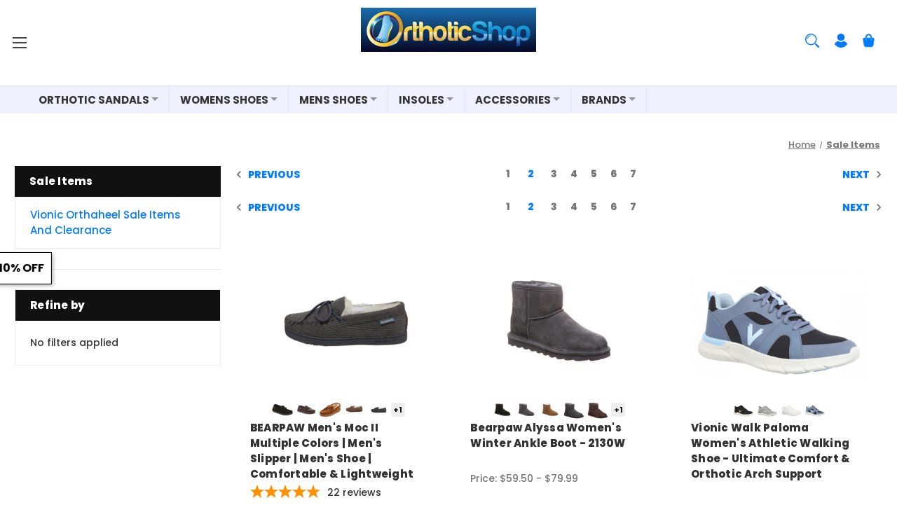

--- FILE ---
content_type: text/html; charset=UTF-8
request_url: https://orthoticshop.com/sale-items?filters%5Bcat%5D=145&filters%5Bmanufacturer%5D=89&page=2
body_size: 62439
content:


<!DOCTYPE html>
<html class="no-js" lang="en">
    <head>
        <title>Discount Orthopedic Shoes, Orthotic Products &amp; Insoles | Orthotic Shop - Page 2</title>
        <link rel="dns-prefetch preconnect" href="https://cdn11.bigcommerce.com/s-nc8qsb7kb9" crossorigin><link rel="dns-prefetch preconnect" href="https://fonts.googleapis.com/" crossorigin><link rel="dns-prefetch preconnect" href="https://fonts.gstatic.com/" crossorigin>
        <meta name="keywords" content="Discount, comfort shoes, diabetic shoes, shoes, bite footwear, springboost"><meta name="description" content="From flip flops, sandals and slippers to work boots and dress shoes, find incredible savings on comfortable footwear with items on sale at Orthotic Shop."><link rel='canonical' href='https://orthoticshop.com/sale-items?page=2' /><meta name='platform' content='bigcommerce.stencil' />
        
                <link rel="prev" href="https://orthoticshop.com/sale-items?filters%5Bcat%5D&#x3D;145&amp;filters%5Bmanufacturer%5D&#x3D;89&amp;page&#x3D;1">
        <link rel="next" href="https://orthoticshop.com/sale-items?filters%5Bcat%5D&#x3D;145&amp;filters%5Bmanufacturer%5D&#x3D;89&amp;page&#x3D;3">


        <link href="https://cdn11.bigcommerce.com/s-nc8qsb7kb9/product_images/1/favicon-32x32.png" rel="shortcut icon">
        <meta name="viewport" content="width=device-width, initial-scale=1">

        <script>
            document.documentElement.className = document.documentElement.className.replace('no-js', 'js');
        </script>

        <script>
    function browserSupportsAllFeatures() {
        return window.Promise
            && window.fetch
            && window.URL
            && window.URLSearchParams
            && window.WeakMap
            // object-fit support
            && ('objectFit' in document.documentElement.style);
    }

    function loadScript(src) {
        var js = document.createElement('script');
        js.src = src;
        js.onerror = function () {
            console.error('Failed to load polyfill script ' + src);
        };
        document.head.appendChild(js);
    }

    if (!browserSupportsAllFeatures()) {
        loadScript('https://cdn11.bigcommerce.com/s-nc8qsb7kb9/stencil/8b874ce0-20a1-013d-50f7-7ab15761d798/e/4e3b2a60-d7e3-013d-3ec8-22b6db527b73/dist/theme-bundle.polyfills.js');
    }
</script>
        <script>window.consentManagerTranslations = `{"locale":"en","locales":{"consent_manager.data_collection_warning":"en","consent_manager.accept_all_cookies":"en","consent_manager.gdpr_settings":"en","consent_manager.data_collection_preferences":"en","consent_manager.manage_data_collection_preferences":"en","consent_manager.use_data_by_cookies":"en","consent_manager.data_categories_table":"en","consent_manager.allow":"en","consent_manager.accept":"en","consent_manager.deny":"en","consent_manager.dismiss":"en","consent_manager.reject_all":"en","consent_manager.category":"en","consent_manager.purpose":"en","consent_manager.functional_category":"en","consent_manager.functional_purpose":"en","consent_manager.analytics_category":"en","consent_manager.analytics_purpose":"en","consent_manager.targeting_category":"en","consent_manager.advertising_category":"en","consent_manager.advertising_purpose":"en","consent_manager.essential_category":"en","consent_manager.esential_purpose":"en","consent_manager.yes":"en","consent_manager.no":"en","consent_manager.not_available":"en","consent_manager.cancel":"en","consent_manager.save":"en","consent_manager.back_to_preferences":"en","consent_manager.close_without_changes":"en","consent_manager.unsaved_changes":"en","consent_manager.by_using":"en","consent_manager.agree_on_data_collection":"en","consent_manager.change_preferences":"en","consent_manager.cancel_dialog_title":"en","consent_manager.privacy_policy":"en","consent_manager.allow_category_tracking":"en","consent_manager.disallow_category_tracking":"en"},"translations":{"consent_manager.data_collection_warning":"We use cookies (and other similar technologies) to collect data to improve your shopping experience.","consent_manager.accept_all_cookies":"Accept All Cookies","consent_manager.gdpr_settings":"Settings","consent_manager.data_collection_preferences":"Website Data Collection Preferences","consent_manager.manage_data_collection_preferences":"Manage Website Data Collection Preferences","consent_manager.use_data_by_cookies":" uses data collected by cookies and JavaScript libraries to improve your shopping experience.","consent_manager.data_categories_table":"The table below outlines how we use this data by category. To opt out of a category of data collection, select 'No' and save your preferences.","consent_manager.allow":"Allow","consent_manager.accept":"Accept","consent_manager.deny":"Deny","consent_manager.dismiss":"Dismiss","consent_manager.reject_all":"Reject all","consent_manager.category":"Category","consent_manager.purpose":"Purpose","consent_manager.functional_category":"Functional","consent_manager.functional_purpose":"Enables enhanced functionality, such as videos and live chat. If you do not allow these, then some or all of these functions may not work properly.","consent_manager.analytics_category":"Analytics","consent_manager.analytics_purpose":"Provide statistical information on site usage, e.g., web analytics so we can improve this website over time.","consent_manager.targeting_category":"Targeting","consent_manager.advertising_category":"Advertising","consent_manager.advertising_purpose":"Used to create profiles or personalize content to enhance your shopping experience.","consent_manager.essential_category":"Essential","consent_manager.esential_purpose":"Essential for the site and any requested services to work, but do not perform any additional or secondary function.","consent_manager.yes":"Yes","consent_manager.no":"No","consent_manager.not_available":"N/A","consent_manager.cancel":"Cancel","consent_manager.save":"Save","consent_manager.back_to_preferences":"Back to Preferences","consent_manager.close_without_changes":"You have unsaved changes to your data collection preferences. Are you sure you want to close without saving?","consent_manager.unsaved_changes":"You have unsaved changes","consent_manager.by_using":"By using our website, you're agreeing to our","consent_manager.agree_on_data_collection":"By using our website, you're agreeing to the collection of data as described in our ","consent_manager.change_preferences":"You can change your preferences at any time","consent_manager.cancel_dialog_title":"Are you sure you want to cancel?","consent_manager.privacy_policy":"Privacy Policy","consent_manager.allow_category_tracking":"Allow [CATEGORY_NAME] tracking","consent_manager.disallow_category_tracking":"Disallow [CATEGORY_NAME] tracking"}}`;</script>

        <script>
            window.lazySizesConfig = window.lazySizesConfig || {};
            window.lazySizesConfig.loadMode = 1;
        </script>
        <script async src="https://cdn11.bigcommerce.com/s-nc8qsb7kb9/stencil/8b874ce0-20a1-013d-50f7-7ab15761d798/e/4e3b2a60-d7e3-013d-3ec8-22b6db527b73/dist/theme-bundle.head_async.js"></script>
        
        <style type="text/css">@font-face {font-family:Poppins;font-style:normal;font-weight:700;src:url(/cf-fonts/s/poppins/5.0.11/devanagari/700/normal.woff2);unicode-range:U+0900-097F,U+1CD0-1CF9,U+200C-200D,U+20A8,U+20B9,U+25CC,U+A830-A839,U+A8E0-A8FF;font-display:block;}@font-face {font-family:Poppins;font-style:normal;font-weight:700;src:url(/cf-fonts/s/poppins/5.0.11/latin/700/normal.woff2);unicode-range:U+0000-00FF,U+0131,U+0152-0153,U+02BB-02BC,U+02C6,U+02DA,U+02DC,U+0304,U+0308,U+0329,U+2000-206F,U+2074,U+20AC,U+2122,U+2191,U+2193,U+2212,U+2215,U+FEFF,U+FFFD;font-display:block;}@font-face {font-family:Poppins;font-style:normal;font-weight:700;src:url(/cf-fonts/s/poppins/5.0.11/latin-ext/700/normal.woff2);unicode-range:U+0100-02AF,U+0304,U+0308,U+0329,U+1E00-1E9F,U+1EF2-1EFF,U+2020,U+20A0-20AB,U+20AD-20CF,U+2113,U+2C60-2C7F,U+A720-A7FF;font-display:block;}@font-face {font-family:Poppins;font-style:normal;font-weight:500;src:url(/cf-fonts/s/poppins/5.0.11/devanagari/500/normal.woff2);unicode-range:U+0900-097F,U+1CD0-1CF9,U+200C-200D,U+20A8,U+20B9,U+25CC,U+A830-A839,U+A8E0-A8FF;font-display:block;}@font-face {font-family:Poppins;font-style:normal;font-weight:500;src:url(/cf-fonts/s/poppins/5.0.11/latin/500/normal.woff2);unicode-range:U+0000-00FF,U+0131,U+0152-0153,U+02BB-02BC,U+02C6,U+02DA,U+02DC,U+0304,U+0308,U+0329,U+2000-206F,U+2074,U+20AC,U+2122,U+2191,U+2193,U+2212,U+2215,U+FEFF,U+FFFD;font-display:block;}@font-face {font-family:Poppins;font-style:normal;font-weight:500;src:url(/cf-fonts/s/poppins/5.0.11/latin-ext/500/normal.woff2);unicode-range:U+0100-02AF,U+0304,U+0308,U+0329,U+1E00-1E9F,U+1EF2-1EFF,U+2020,U+20A0-20AB,U+20AD-20CF,U+2113,U+2C60-2C7F,U+A720-A7FF;font-display:block;}@font-face {font-family:Poppins;font-style:normal;font-weight:800;src:url(/cf-fonts/s/poppins/5.0.11/latin/800/normal.woff2);unicode-range:U+0000-00FF,U+0131,U+0152-0153,U+02BB-02BC,U+02C6,U+02DA,U+02DC,U+0304,U+0308,U+0329,U+2000-206F,U+2074,U+20AC,U+2122,U+2191,U+2193,U+2212,U+2215,U+FEFF,U+FFFD;font-display:block;}@font-face {font-family:Poppins;font-style:normal;font-weight:800;src:url(/cf-fonts/s/poppins/5.0.11/devanagari/800/normal.woff2);unicode-range:U+0900-097F,U+1CD0-1CF9,U+200C-200D,U+20A8,U+20B9,U+25CC,U+A830-A839,U+A8E0-A8FF;font-display:block;}@font-face {font-family:Poppins;font-style:normal;font-weight:800;src:url(/cf-fonts/s/poppins/5.0.11/latin-ext/800/normal.woff2);unicode-range:U+0100-02AF,U+0304,U+0308,U+0329,U+1E00-1E9F,U+1EF2-1EFF,U+2020,U+20A0-20AB,U+20AD-20CF,U+2113,U+2C60-2C7F,U+A720-A7FF;font-display:block;}</style>
        
        <script async src="https://cdn11.bigcommerce.com/s-nc8qsb7kb9/stencil/8b874ce0-20a1-013d-50f7-7ab15761d798/e/4e3b2a60-d7e3-013d-3ec8-22b6db527b73/dist/theme-bundle.font.js"></script>

        <link data-stencil-stylesheet href="https://cdn11.bigcommerce.com/s-nc8qsb7kb9/stencil/8b874ce0-20a1-013d-50f7-7ab15761d798/e/4e3b2a60-d7e3-013d-3ec8-22b6db527b73/css/theme-26ad9690-d7ad-013d-0e8d-6ac35ac7d5fc.css" rel="stylesheet">

        <!-- Start Tracking Code for analytics_facebook -->

<script>
!function(f,b,e,v,n,t,s){if(f.fbq)return;n=f.fbq=function(){n.callMethod?n.callMethod.apply(n,arguments):n.queue.push(arguments)};if(!f._fbq)f._fbq=n;n.push=n;n.loaded=!0;n.version='2.0';n.queue=[];t=b.createElement(e);t.async=!0;t.src=v;s=b.getElementsByTagName(e)[0];s.parentNode.insertBefore(t,s)}(window,document,'script','https://connect.facebook.net/en_US/fbevents.js');

fbq('set', 'autoConfig', 'false', '695778430489920');
fbq('dataProcessingOptions', ['LDU'], 0, 0);
fbq('init', '695778430489920', {"external_id":"456da0a4-7170-4be0-9423-f7cb1dfd0b7d"});
fbq('set', 'agent', 'bigcommerce', '695778430489920');

function trackEvents() {
    var pathName = window.location.pathname;

    fbq('track', 'PageView', {}, "");

    // Search events start -- only fire if the shopper lands on the /search.php page
    if (pathName.indexOf('/search.php') === 0 && getUrlParameter('search_query')) {
        fbq('track', 'Search', {
            content_type: 'product_group',
            content_ids: [],
            search_string: getUrlParameter('search_query')
        });
    }
    // Search events end

    // Wishlist events start -- only fire if the shopper attempts to add an item to their wishlist
    if (pathName.indexOf('/wishlist.php') === 0 && getUrlParameter('added_product_id')) {
        fbq('track', 'AddToWishlist', {
            content_type: 'product_group',
            content_ids: []
        });
    }
    // Wishlist events end

    // Lead events start -- only fire if the shopper subscribes to newsletter
    if (pathName.indexOf('/subscribe.php') === 0 && getUrlParameter('result') === 'success') {
        fbq('track', 'Lead', {});
    }
    // Lead events end

    // Registration events start -- only fire if the shopper registers an account
    if (pathName.indexOf('/login.php') === 0 && getUrlParameter('action') === 'account_created') {
        fbq('track', 'CompleteRegistration', {}, "");
    }
    // Registration events end

    

    function getUrlParameter(name) {
        var cleanName = name.replace(/[\[]/, '\[').replace(/[\]]/, '\]');
        var regex = new RegExp('[\?&]' + cleanName + '=([^&#]*)');
        var results = regex.exec(window.location.search);
        return results === null ? '' : decodeURIComponent(results[1].replace(/\+/g, ' '));
    }
}

if (window.addEventListener) {
    window.addEventListener("load", trackEvents, false)
}
</script>
<noscript><img height="1" width="1" style="display:none" alt="null" src="https://www.facebook.com/tr?id=695778430489920&ev=PageView&noscript=1&a=plbigcommerce1.2&eid="/></noscript>

<!-- End Tracking Code for analytics_facebook -->


<script type="text/javascript" src="https://checkout-sdk.bigcommerce.com/v1/loader.js" defer ></script>
<script type="text/javascript">
fbq('track', 'ViewCategory', {"content_ids":[],"content_type":"product_group","content_category":"Sale Items"});
</script>
<script type="text/javascript">
var BCData = {};
</script>
<script src='https://edge.personalizer.io/storefront/2.0.0/js/bigcommerce/storefront.min.js?key=lrku4-v1kul5igm2avn3w8v9aid-gp5nl' async></script><script src='https://dynamic.criteo.com/js/ld/ld.js?a=28808' async></script><script src='https://device.maxmind.com/js/device.js' async></script><script src='https://bigcommerce-storefront.getredo.com/main.js'  ></script><script>
    var CRTO_PartnerID = 28808;
    var CRTO_DeviceType = /iPad/.test(navigator.userAgent)?"t":/Mobile|iP(hone|od)|Android|BlackBerry|IEMobile|Silk/.test(navigator.userAgent)?"m":"d";
    var CRTO_Email = "" || "";
    window.criteo_q = window.criteo_q || [];
    window.criteo_q.push(
        { event : "setAccount", account : CRTO_PartnerID},
        { event : "setSiteType", type: CRTO_DeviceType},
        { event : "setEmail", email: CRTO_Email},
        { event: "setZipcode", zipcode: "" }
    );
    if (window.location.pathname == "/") {
        window.criteo_q.push({ event: "viewHome" , ecpplugin: "BigCommerce-Stencil" });
    } else {
        switch("category") {
            case "product":
                window.criteo_q.push({ event : "viewItem", ecpplugin: "BigCommerce-Stencil", item: ""});
                break;
            case "search":
                var CRTO_ListingArray = []; 
                    CRTO_ListingArray.push("3209");
                    CRTO_ListingArray.push("3857");
                    CRTO_ListingArray.push("6755");
                    CRTO_ListingArray.push("5328");
                    CRTO_ListingArray.push("5515");
                    CRTO_ListingArray.push("2824");
                    CRTO_ListingArray.push("6754");
                    CRTO_ListingArray.push("3725");
                    CRTO_ListingArray.push("6413");
                    CRTO_ListingArray.push("5514");
                    CRTO_ListingArray.push("3702");
                    CRTO_ListingArray.push("6065");
                    CRTO_ListingArray.push("3207");
                    CRTO_ListingArray.push("4851");
                    CRTO_ListingArray.push("5485");
                window.criteo_q.push({ event : "viewSearchResult",
                                    ecpplugin: "BigCommerce-Stencil",
                                    keywords: "",
                                    item: CRTO_ListingArray
                });
                break;
            case "category":
                var CRTO_ListingArray = []; 
                    CRTO_ListingArray.push("3209");
                    CRTO_ListingArray.push("3857");
                    CRTO_ListingArray.push("6755");
                    CRTO_ListingArray.push("5328");
                    CRTO_ListingArray.push("5515");
                    CRTO_ListingArray.push("2824");
                    CRTO_ListingArray.push("6754");
                    CRTO_ListingArray.push("3725");
                    CRTO_ListingArray.push("6413");
                    CRTO_ListingArray.push("5514");
                    CRTO_ListingArray.push("3702");
                    CRTO_ListingArray.push("6065");
                    CRTO_ListingArray.push("3207");
                    CRTO_ListingArray.push("4851");
                    CRTO_ListingArray.push("5485");
                window.criteo_q.push({ event : "viewList",
                                    ecpplugin: "BigCommerce-Stencil",
                                    category: "Sale Items",
                                    item: CRTO_ListingArray
                });
                break;
            case "cart":
                var CRTO_BasketData = [];
                fetch('/api/storefront/carts?include=',{'credentials':'include','headers':{'Accept':'application/json', 'Content-Type': 'application/json'}}).then(function(response){ return response.json();}).then(function(data) { 
                    for (x in data[0].lineItems){
                        if(data[0].lineItems[x] != []){
                            for (y in data[0].lineItems[x]){
                                CRTO_BasketData.push({
                                    'id': data[0].lineItems[x][y].productId,
                                    'price': data[0].lineItems[x][y].salePrice,
                                    'quantity': data[0].lineItems[x][y].quantity
                                })
                            }
                        }
                    }
                    window.criteo_q.push({ event: "viewBasket", ecpplugin: "BigCommerce-Stencil", item: CRTO_BasketData});
                });
                break;
            case "default":
                window.criteo_q.push({ event: "viewHome" , ecpplugin: "BigCommerce-Stencil" });
                break;
            default:
                window.criteo_q.push({ event: "viewPage" , ecpplugin: "BigCommerce-Stencil" });
        }
    }
    window.addEventListener('load', function() {
  // ajax request catching
  (function(open) {
    XMLHttpRequest.prototype.open = function(method, url, async, user, pass) {
        this.addEventListener("readystatechange", function() {
            try {
                if (this.readyState == 4 && url.includes("/cart/add")) {
                    crtoAddedItem = JSON.parse(this.response).data.cart_item.product_id;
                    $.getJSON("/api/storefront/carts", function(data) {
                        var crtoLineItems = data[0].lineItems.physicalItems;
                        for (var x in crtoLineItems) {
                            if (crtoLineItems[x].productId == crtoAddedItem){
                                var crtoAddToCartProducts = [];
                                crtoAddToCartProducts.push({
                                	'id': crtoLineItems[x].productId,
                                	'price': crtoLineItems[x].salePrice,
                                	'quantity': crtoLineItems[x].quantity,    
                                });
                              window.criteo_q.push({
                      			  event: "addToCart",
                      			  product: crtoAddToCartProducts
                    		  });
                            return;
                            }
                        }
                    });
                }
            } catch (err) {
                //do nothing
        	}
        }, false);
        open.apply(this, arguments);
    };
  })(XMLHttpRequest.prototype.open);
}, false);
</script>
<script data-cfasync="false" data-dd-sm-ignore="true" data-cookieconsent="ignore" id="wsa-tag-manager-tags" nonce="">
</script ><link rel="preconnect" href="https://www.googleadservices.com"/><link rel="dns-prefetch" href="https://www.googleadservices.com"/><link rel="preconnect" href="https://analytics.google.com"/><link rel="dns-prefetch" href="https://analytics.google.com"/><link rel="preconnect" href="https://www.facebook.com"/><link rel="dns-prefetch" href="https://www.facebook.com"/><link rel="preconnect" href="https://analytics.tiktok.com"/><link rel="dns-prefetch" href="https://analytics.tiktok.com"/><link rel="preconnect" href="https://www.googletagmanager.com"/><link rel="dns-prefetch" href="https://www.googletagmanager.com"/>

</script>
<script data-cfasync="false" data-dd-sm-ignore="true" data-cookieconsent="ignore" id="wsa-tag-manager-javascript-h-test" nonce="">!function(w,d){if(d.location.href.indexOf('showHidden=true')<0&&d.location.href.indexOf('shogun.page/previews')<0){w.TagRocket=w.TagRocket||{};var T=w.TagRocket;T.teh=[];w.onerror=function(m,s,l,c,e){T.teh.push((l?(l+' '):'')+(c?(c+' '):'')+m+(m.colno?(':'+m.colno):'')+(s?(' '+s):''));};function a(s){var e=d.createElement('script'),h=d.getElementsByTagName('head')[0];e.appendChild(d.createTextNode(s));h.insertBefore(e,h.firstChild)}a('()=>{};window.arrowFunctions=1');a('async function a(){};window.asyncFunctions=1');var m=new Date().toISOString(),q='wsa-tag-manager-javascript-',z;T.tah=function(s){w.dataLayer=w.dataLayer||[];if(!w.gtag){w.gtag=function(){dataLayer.push(arguments)};gtag('js',new Date);t=d.createElement('script');t.async=!0;t.setAttribute('src','https://www.googletagmanager.com/gtag/js?id=G-7XTJM93TLW');d.head.appendChild(t)};if(!w.wsa_tre){var n='denied';gtag('consent',{functionality_storage:n,ad_storage:n,analytics_storage:n,ad_user_data:n,ad_personalization:n,personalization_storage:n,security_storage:n});gtag('config',"G-7XTJM93TLW",{groups:'TagRocketErrorTracking',send_page_view:false});;gtag('config',"G-XSWEW8V12F",{groups:'TagRocketErrorTracking',send_page_view:false});gtag('event','tag_rocket_error',{send_to:["G-XSWEW8V12F"],description:'Script Failure',app_version:'3.46.46',tag_rocket_version:'1.94',ua:navigator.userAgent});};w.wsa_tre=1;if(w.console)console.error('Tag Rocket (h): '+s,T.teh);T.teh.forEach(function(e){gtag('event','app_error',{send_to:'G-7XTJM93TLW',scope:s,description:s+' 3.46.46 h '+e,message:'h '+e,app_version:'3.46.46',automatic:0,tag_rocket_version:'1.94',pagedatetime:m,datetime:m,ua:navigator.userAgent,tags:"unknown",environment:'Production'})})};p=function(){if(!T.ts&&!d.getElementById(q+'second'))T.tah('Header Script Missing');else if(!T.tss)T.tah('Header Script Failure1');else if(!T.ts)T.tah('Header Script Failure2');if(!T.tm&&!d.getElementById(q+'main'))T.tah('Footer Script Missing');else if(!T.tm)T.tah('Footer Script Failure')};if(w.addEventListener)w.addEventListener('DOMContentLoaded',p);else w.attachEvent('onDOMContentLoaded',p)}}(window,document)</script>               
<script data-cfasync="false" data-dd-sm-ignore="true" data-cookieconsent="ignore" id="wsa-tag-manager-javascript-second" nonce="">
/*
    Web Site Advantage: Tag Rocket App 1 of 2 Head [1.94.80073]
    https://bigcommerce.websiteadvantage.com.au/tag-rocket/
    Copyright (C) 2020 - 2025 Web Site Advantage
*/

!function(w,d){if(d.location.href.indexOf('showHidden=true')<0&&d.location.href.indexOf('shogun.page/previews')<0){w.TagRocket=w.TagRocket||{};var T=w.TagRocket;T.tss=1;T.tags='gads|ga4|bing|facebook|tiktok';T.scc='US-OH';T.seu='false';T.l='';var eet=new Date,eei=0,eer=0,eea='G-7XTJM93TLW';T.ecq=[];T.ec=function(){if(T.consent.analytics)gtag.apply(null,arguments);else T.ecq.push(arguments)};T.a=function(s,e,c,o){try{if(!eei){eei=1;if(!w.gtag){w.gtag=function(){dataLayer.push(arguments)}}T.ec('config',eea,{groups:'TagRocketErrorTracking',send_page_view:false})}if(!eer){eer=1;T.ct=c;if(w.console)console.error('Tag Rocket: '+s+': '+e,o||'');T.ct=1;var z = e?e.substring(0,255):'-missing-';T.ec('event','app_error',{send_to:eea,scope:s,description:s+' 3.46.46 '+z,message:z,app_version:'3.46.46',automatic:0,tag_rocket_version:'1.94',pagedatetime:eet.toISOString(),datetime:new Date().toISOString(),ua:navigator.userAgent,tags:T.tags,timesinceload:new Date-eet,environment:'Production'});eer=0}}catch(x){try{T.ec('event','app_error',{send_to:eea,scope:'AppErrorError',description:'3.46.46 '+x,message:''+x,app_version:'3.46.46',tag_rocket_version:'1.94',pagedatetime:eet.toISOString(),datetime:new Date().toISOString(),ua:navigator.userAgent,tags:T.tags,timesinceload:new Date-eet,environment:'Production'});}catch(y){}}};T.eq=T.eq||[];if(w.addEventListener){w.addEventListener('error',function(){T.ef.apply(T,arguments)},{passive:!0,capture:!0});}else if(w.attachEvent){w.attachEvent('onerror',function(){T.ef.apply(T,arguments)});}if(!T.ef){T.ef=function(){T.eq.push(arguments)}};if(!T.cf){T.cq=T.cq||[];T.cf=function(){T.cq.push(arguments)};if(w.console){T.ce=console.error;console.error=function(){T.ce.apply(console,arguments);T.cf.apply(T,arguments)}}};try{T.dV='NewPromotionsAdded';T.ep=[];T.er=0;T.cS=function(){T.eo(function(a){a.forEach(function(b){T.e(b.addedNodes,function(c){if(T.bY(c,T.bS)=='promotion'&&T.bX(c,'found')){T.ep.push(c)}T.e(T.em(c,"["+T.bS+"='promotion']"),function(e){if(T.bX(e,'found')){T.ep.push(e)}})})});if(T.bK(T.ep)&&!T.er){T.A(function(){T.er=T.bc(function(){T.er=0;T.f(T.dV,{elements:T.ep});T.ep=[];},100,'New Promotions Added')})}});};T.ei=[];T.ej=0;T.ek=function(a){T.e(a,function(b){if(T.bY(b,T.bS)=='list'&&T.el(b)&&T.bX(b,'found')){T.ei.push(b)}T.e(T.em(b,"["+T.bS+"='list']"),function(c){if(T.el(c)&&T.bX(c,'found')){T.ei.push(c)}})})};T.en=function(){T.A(function(){if(T.bK(T.ei)){if(T.ej)T.ed(T.ej);T.ej=T.bc(function(){T.f(T.ds,{elements:T.ei});T.ei=[];T.ej=0},500,'New Products Added')}})};T.cR=function(e){T.eo(function(f){f.forEach(function(g){T.ek(g.addedNodes);});T.en();},e||d.body)};T.ds='NewProductsAdded';T.bv='UserDataUpdated';T.em=function(a,b){if(!a.querySelectorAll)return[];var c=a.querySelectorAll(b);if(Array.from)return Array.from(c);else return c};T.bR=function(a){return T.em(d,a)};T.el=function(a){var b=T.bY(a,T.bT);return b&&!isNaN(parseInt(b,10))};T.T=function(a){return typeof a!=='undefined'&&a!==null};T.w=function(a){return a===0||(T.T(a)&&a!==''&&!isNaN(a))};T.ey=function(a){var b=String.fromCodePoint;if(b){return b(a)}return ''};T.ex=function(a,b,c){var e=[].slice.call(a).map(function(f){if(c||typeof(f)==='function')return f;try{return T.F(f)}catch(g){if(Array.isArray(f)){return [].concat(f)}else return f}});if(T.bK(e)){e[0]=T.ey(b)+' %cTag Rocket: %c'+e[0];e.splice(1,0,'color:none;');e.splice(1,0,'color:#28a300;')}return e};T.aV=function(){if(w.console)console.warn.apply(console,T.ex(arguments,0x1F6A8,1))};T.db=function(){if(w.console)console.error.apply(console,T.ex(arguments,0x26A0,1))};T.ak=function(a,b){return a.sort(function(c,e){return e.price*e.quantity-c.price*c.quantity}).slice(0,b)};T.di=function(a,b,c,e){var f,g=function(h){if(h>=T.bK(a))c&&c();else T.bc(function(){T.t('SB95',function(){f=b(a[h],h);if(typeof f!=='undefined')c&&c(f);else g(h+1)},1)},0,'Yield '+h+' '+e);};g(0)};T.e=function(a,b){var c,e,f=T.bK(a);if(a&&f)for(c=0;c<f;c++){e=b(a[c],c);if(typeof e!=='undefined')return e}};T.dv=function(a,b){if(a&&T.bK(a))for(var c=0;c<T.bK(a);c++){if(a[c]===b)return true}};T.et=function(a,b,c){a.setAttribute(b,c)};T.p=function(a,b,c){if(T.T(c)&&c!=='')a[b]=c};T.by=function(a,b){if(!b||!a)return a;var c=b.split('.'),e=a[c.shift()];return T.by(e,c.join('.'))};T.t=function(a,b,c,e){try{c&&b.apply(this,e)}catch(f){T.a(a,''+f,1,f)}};T.ca=function(a,b,c,e){var f=function(){T.t.call(this,'SB24',c,1,arguments)};if(b==T.W&&d.readyState!="loading"){T.bc(f,0,T.W)}else{e=e||{};if(!T.T(e.passive)){e.passive=!0;}a.addEventListener&&a.addEventListener(b,f,e)||a.attachEvent&&a.attachEvent('on'+b,f)}};T.V=function(a,b){T.ca(w,a,function(a){if(!b.done){b.done=1;b(a)}},{once:!0})};T.bo=function(a,b){try{return JSON.stringify(a,b)}catch(c){throw ''+T.bo.caller+' '+c}};T.cF=function(a){return a&&JSON.parse(a)};T.F=function(a){return T.cF(T.bo(a))};T.dA=function(a){return T.bo(a)=='{}'};T.Y=function(a){var b=Object(a),c,e,f,g=arguments;for(c=1;c<g.length;c++){e=g[c];if(e!=null){for(f in e){if(Object.prototype.hasOwnProperty.call(e,f))b[f]=e[f];}}}return b;};T.bK=function(a){return a.length};T.cd=function(a){try{if(!localStorage||T.ew)return !1;return localStorage.removeItem(a)}catch(b){T.a('SB63','Incognito Safari has blocked localStorage. This stops us tracking things like add to cart events',1,b);T.ew=!0}};T.cb=function(a){try{if(!localStorage||T.ew)return !1;return localStorage.getItem(a)}catch(b){T.a('SB61','Incognito Safari has blocked localStorage. This stops us tracking things like add to cart events',1,b);T.ew=!0}};T.cc=function(a,b){try{if(!localStorage||T.ew)return !1;localStorage.setItem(a,b)}catch(c){T.a('SB60','Incognito Safari has blocked localStorage. This stops us tracking things like add to cart events',1,c);T.ew=!0}};T.au=function(a){var b=d.cookie.match(new RegExp('(^| )'+a+'=([^;]+)')),c=b&&unescape(b[2])||'';return c=='deleted'?'':c};T.Q=function(a){var b=w.performance;return b&&b.getEntriesByType&&b.getEntriesByType(a)};T.P=function(){var a=navigator;return a.connection||a.mozConnection||a.webkitConnection};T.N=function(a,b,c){return (a||'').replace(b,c||'')};T.ax=function(a){return (a||'').trim().toLowerCase()};T.bN=function(a){return T.N(T.N(T.ax(a),/([^a-z0-9 _])/g),/ +/g,'_')};T.aJ=function(a,b){return a.indexOf(b)>=0};T.R=function(a,b){b=b||255;if(!a)return '(missing)';a=T.N((''+a).trim(),/ *(\r\n|\n|\r) */gm,' ');if(T.bK(a)<=b)return a;return a.substring(0,b-3)+'...'};T.dc=function(a,b){var c='',e='';switch(b){case 'AU':c='0011';e='61';break;case 'US':case 'CA':c='011';e='1';break;case 'GB':c='011';e='44';break;case 'IT':c='00';e='39';break;}a=T.N(a,/[^\d+]+/g);if(c)a=T.N(a,new RegExp('^'+c),'+');if(a[0]!='+'&&e){a='+'+T.N(e+a,/^0/);}return a};T.bZ=function(a,b){return a.hasAttribute(b)};T.bY=function(a,b){if(a.getAttribute)return T.R(a.getAttribute(b))};T.bX=function(a,b){var c='data-tagrocket-'+b;if(T.bZ(a,c))return 0;T.et(a,c,'1');return 1};T.ci=function(a,b,c,e){var f=setInterval(function(){T.t(a,function(){try{c()}catch(g){if(b)clearInterval(f);throw g}},1)},e);return f};T.cP=function(a,b,c,e){if(a)T.ed(a);return T.bc(b,c,e)};T.ed=function(a){clearTimeout(a)};T.bc=function(a,b,c){return setTimeout(a,b,'Tag Rocket '+(c||''))};T.co=function(a,b,c){T.dH('query getCartMetafields{site{cart{metafields(namespace:"bc_storefront" keys:["'+b+'"]){edges{node{entityId}}}}}}',function(e,f){T.t('SB82',function(){if(e>0){var g='createCartMetafield',h='',i=T.by(f,'data.site.cart.metafields.edges');if (i&&i.length){g='updateCartMetafield';h=' metafieldEntityId:'+i[0].node.entityId}T.dH('mutation '+g+'{cart{'+g+'(input:{cartEntityId:"'+a+'" data:{key:"'+b+'" value:"'+T.bo(c).replace(/"/g,'\\"')+'"}'+h+'}){metafield{id entityId key value}errors{...on Error{message}}}}}',function(e,j){T.t('SB83',function(){if(e>0){}},1)})}},1)})};T.eu=function(a){T.cW.appendChild(a)};T.ev=function(a,b,c){if(d.querySelector('link[rel="preload"][href="'+a+'"]'))return;c=c||{};c.rel='preload';c.href=a;if(T.cY)c.nonce=T.cY;c.as=b;T.es('link',c)};T.es=function(a,b,c){b=b||{};if(b.onvisible&&d.hidden){T.V('visibilitychange',function(){T.es(a,b,c)});return};var e=d.createElement(a),f;if(b.id&&d.getElementById(b.id))return;for(var g in b){T.et(e,g,b[g])}e.onload=e.onreadystatechange=function(){f=e.readyState;if(!f||f=='loaded'||f=='complete'){if(c)c();c=null}};T.eu(e);return e};T.dD=function(a,b){if(!T.bu){if(d.querySelector('link[rel="preconnect"][href="'+a+'"]'))return;b=b||{};b.rel='preconnect';b.href=a;T.es('link',b);b.rel='dns-prefetch';T.es('link',b)}};T.dC=function(a){T.es('style',{type:'text/css'}).appendChild(d.createTextNode(a));};T.aU=function(a,b,c){b=b||{};b.src=a;if(!T.T(b.async))b.async=!0;if(T.cY)b.nonce=T.cY;if(!T.T(b.onvisible)&&T.pageType!='orderconfirmation')b.onvisible=!0;if(T.pageType!='orderconfirmation'||T.b.updated){T.es('script',b,c)}else{T.o(T.bv,function(){T.es('script',b,c)})}};T.dN=function(a){if(T.bZ(a,'data-list-name'))return T.bY(a,'data-list-name');if(a.parentElement)return T.dN(a.parentElement)};T.S=function(){var a=d.querySelector('head meta[name="description"]');if(a)return T.bY(a,'content');};T.da=function(a){var b=w.location.href.match(new RegExp('[?&]'+a+'=([^&]*)'));return decodeURIComponent(b&&b[1]||'')};T.eo=function(a,b,c){if(w.MutationObserver)T.V(T.W,function(){c=c||{childList:!0,subtree:!0};b=b||d.body;if(!b)throw 'no target';new MutationObserver(a).observe(b,c)})};T.aQ=function(a,b){if(a&&a.event_log)a.event_log+=b};T.dV='NewPromotionsAdded';T.ep=[];T.er=0;T.cS=function(){T.eo(function(a){a.forEach(function(b){T.e(b.addedNodes,function(c){if(T.bY(c,T.bS)=='promotion'&&T.bX(c,'found')){T.ep.push(c)}T.e(T.em(c,"["+T.bS+"='promotion']"),function(e){if(T.bX(e,'found')){T.ep.push(e)}})})});if(T.bK(T.ep)&&!T.er){T.A(function(){T.er=T.bc(function(){T.er=0;T.f(T.dV,{elements:T.ep});T.ep=[];},100,'New Promotions Added')})}});};T.ei=[];T.ej=0;T.ek=function(a){T.e(a,function(b){if(T.bY(b,T.bS)=='list'&&T.el(b)&&T.bX(b,'found')){T.ei.push(b)}T.e(T.em(b,"["+T.bS+"='list']"),function(c){if(T.el(c)&&T.bX(c,'found')){T.ei.push(c)}})})};T.en=function(){T.A(function(){if(T.bK(T.ei)){if(T.ej)T.ed(T.ej);T.ej=T.bc(function(){T.f(T.ds,{elements:T.ei});T.ei=[];T.ej=0},500,'New Products Added')}})};T.cR=function(e){T.eo(function(f){f.forEach(function(g){T.ek(g.addedNodes);});T.en();},e||d.body)};T.ds='NewProductsAdded';T.ay='PromotionsVisible';T.dU=function(a){T.bP(T.ay,a)};T.bO=function(a,b){var c,e=[];T.e(a.infos||a.items||a,function(f){c=f.product||f;if(!c.completed){e.push(c);}});if (T.bK(e)&&T.da('showHidden')!='true'&&!e[0].name.includes('Package Protection')&&!T.aJ(w.location.href,'translate.goog')){T.a('SB55e',''+T.bK(e)+' incomplete products on '+b+' '+e[0].productId+' '+e[0].name,1,e);}};T.dQ=function(a,b){var c="["+T.bS+"='list']["+T.bT+"='"+a+"']";if(b)c="[data-list-name='"+T.N(b,/['"\\]/g,'\\$&')+"'] "+c;return d.querySelector(c)};T.n='ProductsVisible';T.dS=function(a,b){if(T.bk||T.bl)a.search=T.bk||T.bl;T.bO(a,T.n);T.dl(T.n,a,b)};T.ee=function(a){T.t('SB19b',function(){var b,c={},e;T.e(a,function(f){if(!f.seen){f.seen=1;b=f.callback.name+f.id;if(!c[b])c[b]=[];c[b].push(f)}});for(var g in c){e=c[g][0];e.callback({infos:c[g],list:e.list})}},1)};T.eh=0;T.eg=[];T.dY=function(a){a.visibleTime=0;if(!T.T(a.minVisibleTime))a.minVisibleTime=2e3;var b,c=new IntersectionObserver(function(e){T.e(e,function(f){if(f.isIntersecting){a.lastVisible=new Date;a.trigger='visible';b=T.bc(function(){c.disconnect();T.eg.push(a);if(T.eh)return;T.eh=T.bc(function(){T.eh=0;if(T.bK(T.eg)){T.ee(T.eg);T.eg=[];}},1e3,'Visible Ticking')},a.minVisibleTime-a.visibleTime,'On First Visible')}else{if(b)T.ed(b);if(a.lastVisible){a.visibleTime+=new Date-a.lastVisible;a.lastVisible=0}}})},{threshold:[0.5]});c.observe(a.e)};T.ea=[];T.eb=0;T.dZ=function(a){T.ea.push(a)};T.cT=function(){T.t('SB18',function(){var b,c,e=0,f=1,g=function(a){if(a.seen)return false;if(a.e&&a.e.getBoundingClientRect){try{b=a.e.getBoundingClientRect()}catch(h){}if(b){return b.top>-b.height/2&&b.left>-b.width/2&&b.bottom-b.height/2<=(w.innerHeight||d.documentElement.clientHeight)&&b.right-b.width/2<=(w.innerWidth||d.documentElement.clientWidth)}}return a.percent<T.eb},i=function(j,k){if(!k&&c)return;T.ed(c);c=T.bc(function(){c=0;T.t('SB18a',function(){l()},1)},j,'Scroll Tick '+k)} ,l=function(){var m=[],n=1,o,p,q,r=d.body,s=d.documentElement;q=w.pageYOffset,p=w.innerHeight;if(r&&r.scrollHeight){if(f==1)f=r.scrollHeight;if(s.clientHeight)n=s.clientHeight;if(q&&p)n=q+p;}o=n/f;if(o>T.eb){T.eb=o;e=n;T.t('SB18b',function(){T.e(T.ea,function(a){a.trigger='scroll '+o;if(g(a)&&T.bK(m)<=5)m.push(a)});if(T.bK(m)){T.ee(m);i(6e3,1)}},1);}};T.ca(d,'scroll',function(){i(1e3,0);});T.V('load',function(){l()})},1);};T.dT=function(a){if(a.e&&('IntersectionObserver' in window)){T.dY(a)}else{T.dZ(a)}};T.dX=function(a,b,c,e){if(!w._bcCsrfProtectionPatched&&e<10){T.bc(function(){T.dX(a,b,c,e+1)},100,'XMLHttpRequest Wait '+e)}else{var f=new XMLHttpRequest();e=e||1;f.onreadystatechange=function(){if(this.readyState==4){if(this.status!=200){if(e<12){T.bc(function(){T.dX(a,b,c,e+1)},1e3,'XMLHttpRequest Retry '+e)}else{T.a('SB36','Request Failed after '+e+' attempts : '+a+' '+this.status,1,f);b(0,this.status)}}else{b(1,f.responseText?T.cF(f.responseText):'-missing-')}}};f.open(c?'POST':'GET',a,true);f.withCredentials=true;f.setRequestHeader('Content-type','application/json');if(c){f.setRequestHeader('Authorization','Bearer '+T.cZ);f.send(T.bo({query:c}))}else{f.send()}}};T.dW=function(a,b,c,e){if(T.aJ(w.location.href,'googleusercontent.com')){c(0,'googleusercontent.com')}else{e=e||1;b=b||{};if(!w._bcCsrfProtectionPatched&&e<10){T.bc(function(){T.dW(a,b,c,e+1)},100,'Fetch Wait '+e)}else{w.fetch(a,b).then(function(f){if(f.ok){f.text().then(function(g){var h;try{h=T.cF(g)}catch(i){throw 'JSON parse error '+i+' '+a}try{c(h?1:0,h||'-empty-')}catch(i){throw 'onComplete error '+i+' '+a}})}else{if(e<12){T.bc(function(){T.dW(a,b,c,e+1)},1e3*e,'Fetch '+e)}else{T.a('SB30','Fetch '+e+' Last Fail '+a+' '+f.status,1,f);try{c(0,f.status)}catch(i){T.a('SB30b','Fetch '+a+' onComplete '+(j.message||j),1,j)}}}}).catch(function(j){if(!j.message||!j.message.match(/^(cancel|annul|brochen|NetworkError when|Failed to fetch|취소됨)/)){if(e<12){T.bc(function(){T.dW(a,b,c,e+1)},1e3,'Fetch Error '+e+1)}else{T.a('SB29','Fetch '+e+' Last Error '+a+' '+(j.message||j),1,j);c(0,j.message||j)}}else c(-1,j.message||j)})}}};T.dH=function(a,b){var c='/graphql';if(w.fetch){T.dW(c,{method:'POST',credentials:'same-origin',headers:{'Content-Type':'application/json',Authorization:'Bearer '+T.cZ},body:T.bo({query:a})},b)}else{T.dX(c,b,a)}};T.cl=function(a,b){if(w.fetch){T.dW(a,{credentials:'include'},b)}else{T.dX(a,b)}};T.bW=function(){T.o(T.dV,function(a){T.bU(T.bV(a.elements))})};T.bU=function(a){T.e(a,function(b){if(!b.e)b.e=d.querySelector("["+T.bS+"='promotion']["+T.bT+"='"+b.id+"']");var c=b.location=='top'?0.1:0.9;if(b.e){if(T.bX(b.e,'registered')){T.dT({se: T.dR,id:'',e:b.e,promotion:b,percent:c,callback:T.dU});T.ca(b.e,'click',function(){T.bP(T.aA,b)})}}else{T.dT({se: T.dR,id:'',e:b.e,promotion:b,percent:c,callback:T.dU})}})};T.aA='PromotionClicked';T.dP=0;T.bM=function(a,b){T.dP++;T.e(a.items,function(c,e){if(!b||T.dv(b,c)){c.e=c.e||T.dQ(c.productId,a.listName);var f={se: T.dR,id:T.dP,e:c.e,product:c,list:a};if(c.e){if(T.bX(c.e,'registered')){f.callback=T.dS;f.percent=e/T.bK(a.items);T.dT(f);T.ca(c.e,'click',function(){if(!f.seen)T.dS({infos:[f],list:a});T.bP(T.af,f);})}}else{f.callback=T.dS;f.percent=e/T.bK(a.items);T.dT(f);}}})};T.af='ProductClicked';T.bV=function(a){var b,c,e,f,g=[];if(!a)a=T.bR("["+T.bS+"='promotion']["+T.bT+"]");T.e(a,function(h){b=T.bY(h,T.bT);c=T.bY(h,'data-name');e=T.bY(h,'data-position');f={e:h};if(b)f.id=parseInt(b,10);if(c)f.name=c;if(e)f.location=e;g.push(f)});return g};T.bQ=function(a){var b,c,e=[],f=T.dM(e,a);if(T.bK(e)){T.bL({reason:'List',items:e},function(g){T.e(g.items,function(h){if(h.categories)if(T.e(h.categories,function(i){if(i.id=='100'){T.cU=i.path;return 1}}))return});for(b in f){c=f[b];if(T.cU)c.category=T.cU;T.bM(c,g.items)}})}};T.dL=[];T.dM=function(a,b){var c,e,f,g,h,i={},j,k,l,m,n,o,p=['{','blogid','pageid','categoryid','ssib'],q='data-tagrocket-searchprovider';T.e(b,function(r){j=T.dN(r)||'Page: '+T.cV;c=j.split(':')[0].trim();m=j;if(T.aJ(m,':'))m=m.split(':')[1].trim();i[j]=i[j]||{id:T.bN(j),type:c,listName:j,name:m,items:[]};n=T.dL[j]||0;f=T.bY(r,T.bT);e=T.bY(r,'data-product-price');l=T.bY(r,'data-product-category');g=T.bY(r,'data-name');h=T.bY(r,'data-product-brand');o=T.bY(r,'data-position');k={e:r,index:n};if(f)k.productId=parseInt(f,10);if(isNaN(k.productId)){if(!T.dO&&f&&p.some&&p.some(function(m){f.indexOf(m)!=0})){T.dO=1;T.a('SB43','Page contains invalid '+T.bT+' value: '+f,1,r)}}else{T.bX(r,'found');if(T.w(e))k.price=parseFloat(e);if(l)k.category={path:l,breadcrumbs:[l]};if(T.bZ(r,q))k.searchprovider=T.bY(r,q);if(T.j)k.currency=T.j;if(!isNaN(o))k.index=parseInt(o,10)-1;T.dL[j]=n+1;a.push(k);i[j].items.push(k)}});return i};T.cC=function(a){var b='(unknown)';if(a&&a.nodeName){b=T.ax(a.nodeName);if(b=='body')return 'html>body';if(b=='head')return 'html>head';if(a.id)return b+'#'+a.id;if(a.className&&T.bK(a.className))b+='.'+a.className.split(/[ ,]+/).join('.');if(a.parentElement)b=T.cC(a.parentElement)+'>'+b;return b}};T.r=function(a,b){if(isNaN(a))return a;if(!b)b=0;var c=Math.pow(10,b),e=Number.EPSILON||2.220446049250313e-16;return Math.round((a+e)*c)/c};T.E='GetValue';T.getProductId=function(a,b,c,e,f){var g={destination:a,type:b,item:c,itemGroupIdFormat:e,itemIdFormat:f},h=(c.isVariant&&f?f:e);if(c.type=='giftCertificate'){g.value=c.type}else{if(h.length>0)g.value=T.N(T.N(T.N(T.N(T.N(T.N(T.N(T.N(T.N(T.N(T.N((T.e(h.split('||'),function(i){if((!T.aJ(i,'[[psku]]')||c.productSku)&&(!T.aJ(i,'[[pmpn]]')||c.productMpn)&&(!T.aJ(i,'[[pupc]]')||c.productUpc)&&(!T.aJ(i,'[[pgtin]]')||c.productGtin)&&(!T.aJ(i,'[[vname]]')||c.variantName)&&(!T.aJ(i,'[[vid]]')||c.variantId)&&(!T.aJ(i,'[[vsku]]')||c.variantSku)&&(!T.aJ(i,'[[vmpn]]')||c.variantMpn)&&(!T.aJ(i,'[[vupc]]')||c.variantUpc)&&(!T.aJ(i,'[[vgtin]]')||c.variantGtin))return i})||'[[pid]]'),/\[\[pid\]\]/ig,c.productId),/\[\[pmpn\]\]/ig,c.productMpn),/\[\[pupc\]\]/ig,c.productUpc),/\[\[pgtin\]\]/ig,c.productGtin),/\[\[psku\]\]/ig,c.productSku),/\[\[vname\]\]/ig,c.variantName),/\[\[vid\]\]/ig,c.variantId),/\[\[vsku\]\]/ig,c.variantSku),/\[\[vmpn\]\]/ig,c.variantMpn),/\[\[vupc\]\]/ig,c.variantUpc),/\[\[vgtin\]\]/ig,c.variantGtin)}return T.f(T.E,g).value};T.cu=function(a){T.b.updated=!0;try{var b=a.billingAddress;T.p(b,'phone',T.dc(b.phone,b.countryCode));T.p(T.b,'email',T.ax(b.email));T.p(T.b,'phone',b.phone);T.p(T.b,'first_name',b.firstName);T.p(T.b,'last_name',b.lastName);T.p(T.b,'street',b.address1);T.p(T.b,'city',b.city);T.p(T.b,'state',b.stateOrProvince);T.p(T.b,'postal_code',b.postalCode);T.p(T.b,'country_code',b.countryCode);if(b.address2)T.b.street=(T.b.street?T.b.street+', ':'')+b.address2;}catch(c){T.a('SB56','Failed to update user data',1,c);}T.bP(T.bv,T.b);};T.bv='UserDataUpdated';T.dI=function(a,b){if(a.variants.edges){return T.e(a.variants.edges,function(c){if(c.node.entityId==b)return c.node})}};T.dJ=function(a){var b='',c;T.e(a.options.edges,function(e,f){c=e.node;if(f)b+=', ';b+=c.displayName+':';T.e(c.values.edges,function(g){b+=' '+g.node.label})});return b};T.dF='ProductDataGathered';T.dG='CartDataGathered';T.bL=function(a,b){T.t('SB26c',function(){var c=a.cart,e,f,g,h,i=[],j=[],k=T.da('showHidden')=='true',l=function(i){a.requests++;var m=i.slice(0,25),n=j.filter(function(o){return T.dv(m,o.p)&&!T.dv(n,o.v)}).map(function(o){return o.v});f='query Products{site{';if(h){f+='id:product(entityId:'+e[0].productId+'){entityId sku mpn upc gtin} product(sku:'+T.bo(h)+'){'}else{f+='products(first:25 entityIds:'+T.bo(m)+'){edges{node{'}f+='entityId sku name path defaultImage {url (width: 1000)}mpn upc gtin brand {name} categories{edges{node{name entityId breadcrumbs(depth:10 first:50){edges{node{name}}}}}}';if(c&&T.bK(n)){if(T.bK(n)>250)T.a('SB26','Can only get 250 variants. There are '+T.bK(n),1,n);f+='variants(first:250 entityIds:'+T.bo(n.slice(0,250))+'){edges{node{entityId mpn upc gtin options(first:50){edges{node{displayName values(first:50){edges{node{label}}}}}}}}}';}f+='twoVariants:variants(first:2){edges{node{entityId sku}}}';if(!h)f+='}}';f+='}}}';T.dH(f,function(p,q){T.t('SB32',function(){if(p>0){if(q.errors&&T.bK(q.errors))throw 'graphql '+q.errors[0].message;T.e(e,function(o){var r,s,t,u,v,x,y,z,aa,ab,ac,ad;if(h){x=T.by(q,'data.site.product');y=T.by(q,'data.site.id.sku');z=T.by(q,'data.site.id.mpn');aa=T.by(q,'data.site.id.upc');ab=T.by(q,'data.site.id.gtin');delete o.productSku}else{ac=T.by(q,'data.site.products.edges');if(!ac)T.a('SB32x',T.bo(q),1,q);x=T.e(ac,function(ae){if(!ae||!ae.node)T.a('SB32z',T.bo(q),1,q);if(ae&&ae.node&&ae.node.entityId==o.productId)return ae.node});if(x)y=x.sku}if(x){o.completed=!0;var af,ag=[],ah=o.sku,ai=x.name,aj=x.path,ak=x.defaultImage,al=x.mpn,am=x.upc,an=x.gtin,ao=x.brand,ap=o.variantId;ah=ah||h;if(y)o.productSku=y;if(ah&&y!=ah)o.variantSku=ah;if(ai)o.name=ai;if(ak){o.defaultImage=ak;if(ak.url)ak.data=T.N(ak.url,'/1000w/','/{:size}/')};if(aj)o.url=T.cX+aj;if(h){if(z)o.productMpn=z;else delete o.productMpn;if(aa)o.productUpc=aa;else delete o.productUpc;if(ab)o.productGtin=ab;else delete o.productGtin;if(al&&z!=al)o.variantMpn=al;if(am&&aa!=am)o.variantUpc=am;if(an&&ab!=an)o.variantGtin=an;}else{if(al)o.productMpn=al;if(am)o.productUpc=am;if(an)o.productGtin=an;}if(ao&&ao.name)o.brand=ao.name;if(ap&&c){ad=T.dI(x,ap);if(ad){if(ad.options)o.variantName=T.dJ(ad);if(ad.mpn)o.variantMpn=ad.mpn;if(ad.upc)o.variantUpc=ad.upc;if(ad.gtin)o.variantGtin=ad.gtin}else{T.a('SB27','Failed to get extra variant information for variant: '+ap,1,x);o.variantName='(id='+ap+')'}};o.isVariant=(ah&&(!y||y!=ah))==!0;v=T.by(x,'twoVariants.edges');if(T.bK(v)>0){af=v[0].node;if(!o.isVariant)o.hasVariants=T.bK(v)>1||!(o.productSku==af.sku||af.sku=='');if(T.bK(v)<2&&!o.variantId)o.variantId=af.entityId};o.categories=ag;t=T.by(x,'categories.edges');T.e(t,function(aq){if(!aq||!aq.node){T.a('SB32c',T.bo(t),1,t)}else{s={id:aq.node.entityId,name:aq.node.name,breadcrumbs:[]};ag.push(s);u=T.by(aq,'node.breadcrumbs.edges');if(!u){T.a('SB32b',T.bo(t),1,t)}else{T.e(u,function(ar){s.breadcrumbs.push(ar.node.name);});s.path=s.breadcrumbs.join("/");if(!r||r.id>s.id)r=s}}});o.category=r}})}else{if(T.pageType!='orderconfirmation'&&p==0)T.a(a.reason,'Failed to get extra information for '+T.bK(m)+',ok='+p+',status='+q,1,m)}if(T.bK(i)>25){l(i.slice(25))}else{if(p>0&&!c&&!T.aJ(w.location.href,'translate.goog')){var as=[];T.e(e,function(o){if(!o.completed)as.push(o)});if(T.bK(as)&&!k){if(g)T.a('SB55d','Could not get extra product data for URL sku '+g,1,{issues:as,items:e});else if(h)T.a('SB55a','Could not get extra product data for sku '+h,1,{issues:as,items:e});else T.a('SB55b',a.reason+' '+a.requests+' Could not get extra product data for '+T.bK(as)+' out of '+T.bK(e)+' items. '+as[0].productId,1,{issues:as,items:e});T.a('SB55c',T.bo(q),1,q)}}if(a.reason==T.v&&T.bK(e)&&!e[0].variantId&&T.dK)e[0].variantId=T.dK;T.A(function(){delete a.cart;T.f(T.dF,a);if(c){c.items=a.items;delete a.items;a.cart=c;T.f(T.dG,a);a.items=a.cart.items}b(a)})}},1)})};if(a.reason==T.v){g=T.da('sku');h=a.items[0].sku||g;}if(c){c.items=[];var at=c.lineItems;if(at)T.e([].concat(at.physicalItems,at.digitalItems,at.giftCertificates),function(au){if(c.currency&&c.currency.code)au.currency=c.currency.code;if(!T.w(au.price))au.price=au.salePrice;if(!T.w(au.price))au.price=au.list_price;if(au.type=='giftCertificate'){au.price=au.amount;au.productId='giftCertificate';au.quantity=1;au.isTaxable=au.taxable;au.completed=!0}if(au&&!au.parentId)c.items.push(au)});else{T.a('SB26b','Missing lineItems '+a.reason+' '+T.bo(a.response||c),1,c);return}}e=a.items||c.items;a.items=e;if(c)c.items=e;T.products=T.products||[];T.products.push(e);var av=0;if(c){if(T.j&&!c.currency)c.currency={code:T.j};var aw,ax=c.baseAmount,ay=c.cartAmount,az=c.coupons;if(ax&&ay)c.totalDiscount=ax-ay;if(az)c.couponCodes=az.map(function(ba){return ba.code}).join(', ')}T.e(e,function(o){var bb=o.discountAmount,bc=o.couponAmount;if(!o.productId&&o.product_id)o.productId=o.product_id;if(!o.variantId&&o.variant_id)o.variantId=o.variant_id;aw=0;if(bb)aw+=bb;if(bc){aw+=bc;if(c&&c.couponCodes)o.couponCodes=c.couponCodes}if(aw){o.totalDiscount=aw;av+=aw}if(o.type!='giftCertificate'&&o.productId&&!T.dv(i,o.productId))i.push(o.productId);if(o.variantId)j.push({p:o.productId,v:o.variantId});});if(c&&c.orderAmount)c.totalDiscount=(c.discountAmount||0)+av;if(!T.bK(i)){T.A(function(){b(a)})}else{a.requests=0;l(i);}},1)};T.t('SB33',function(){var a=T.by(w,'prototype'),b=T.by(a,'send'),c=T.by(a,'open'),e=w.fetch;if(!T.xe){if(c){a.open=function(f,g){this.rurl=g;return c.apply(this,arguments)}}if(b&&b.apply){a.send=function(){var h=this;T.ca(h,'readystatechange',function(){if(h.readyState==4&&(h.status>399||h.status==0)){T.xe(h)}});return b.apply(this,arguments)}}}T.xq=T.xq||[];T.xe=function(i){T.xq.push(i)};if(!T.fe){if(e&&e.apply){w.fetch=function(g){/*This detects fetch errors.Please look up the stack for the real cause of the error*/return e.apply(this,arguments).then(function(j){if(j.status>399)T.fe({type:'status',url:j.url,message:j.status});return j}).catch(function(k){T.fe({type:T.aD,url:g.url||g,message:k.stack||k.message||k});throw k})}}}T.fq=T.fq||[];T.fe=function(l){T.fq.push(l)};},1);T.cQ=function(){var a=0,b=0;T.aI='XMLHttpRequestResponseError';T.o(T.aI,function(a){var b=a.responseURL||a.rurl,c=a.status,e='XMLHttpRequest Response '+c,f=e+': '+b;if(b&&T.aJ(b,'/g/collect'))T.aK=1;if(b&&(T.aJ(b,'/api/storefront/carts/')||T.aJ(b,'/customer/current.jwt'))){}else{T.Z(T.aD,{description:T.R(f),error_type:'network',error_message:T.R(e),error_filename:T.R(b),fatal:false})}},'GF30',1&&!T.aK);T.xe=function(c){a++;if(T.cW){T.cW.dataset.xhrErrors=a;T.cW.dataset.xhrErrorsInfo=(T.cW.dataset.xhrErrorsInfo||'')+' '+(c.responseURL||c.rurl)+' '+c.status+' '+c.statusText+' '+c.readyState;};if(d.visibilityState!='hidden'&&a<6)T.bP(T.aI,c)};if(T.xq){T.e(T.xq,function(c){T.xe(c)})}T.aL='FetchResponseError';T.o(T.aL,function(a){var b='Fetch Response '+d.visibilityState+' '+a.message;T.Z(T.aD,{description:T.R(b+': '+a.url),error_type:'network',error_message:T.R(b),error_filename:T.R(a.url),fatal:false})},'GF34',1);T.fe=function(e){if(T.cW){T.cW.dataset.fetchErrors=b;T.cW.dataset.fetchErrorsInfo=(T.cW.dataset.fetchErrorsInfo||'')+' '+e.url+' '+T.R(e.message,30);};if(!(e.type==T.aD&&d.visibilityState=='hidden')){b++;if(b<6)T.bP(T.aL,e)}};if(T.fq){T.e(T.fq,function(e){T.fe(e)})}};T.bJ=function(){return T.bR("["+T.bS+"]["+T.bT+"]").length>0};T.cm=function(a){if(!localStorage)return;T.A(function(){var b,c,e,f=T.cF(T.cb('wsa-c')),g=f||{version:'n/a'},h,i,j={};T.cy=0;T.e(a.items,function(k){var l=k.productSku,m=k.variantName,n=k.brand,o=k.sku,p=k.quantity;if(T.cy<3){b='id.'+k.id+'.p'+k.productId;if(k.variantId)b+='.v'+k.variantId;c={productId:k.productId,quantity:p,price:k.price,name:k.name,category:k.category};if(l)c.productSku=l;if(m)c.variantName=m;if(n)c.brand=n;if(o)c.sku=o;e=p;i=g[b];if(i)e-=i.quantity;e&&T.cx(e,k,a);j[b]=c}g[b]=null});j.version='1.0';T.cc('wsa-c',T.bo(j));for(h in g){i=g[h];i&&i.quantity&&T.cx(-i.quantity,i,a)}});};T.ca(w,'visibilitychange',function(){if(T.bK(T.eg)){T.ee(T.eg);T.eg=[]}});T.dd=[];T.o=function(a,b,c,e){if(!a){T.a('On event missing event text: '+c,'');return};if(!c)c=a;if(T.bK(arguments)<4)e=!0;if(!a||(!e&&e!=false)||!c||!b){T.a('OnEvent bad data',a,b,c,e)}T.dd.push({r:new RegExp(a),c:b,s:c,p:e})};T.de=[];T.on=function(a,b){if(!a)T.a('On event missing eventRegexText');if(!b)T.a('On event missing callback');T.de.push({r:new RegExp(a),c:b,s:'C'+T.bK(T.de),p:!0})};T.df=function(f,g,h){T.e(f,function(i){if(i.r.test(g))T.t(i.s,i.c,i.p,[h,g])})};T.dg=function(f,g,h){T.e(f,function(i){if(i.r.test(g))T.t(i.s,i.c,i.p,[h,g])})};T.dh=function(f,g,h,b){T.di(f.filter(function(i){return i.r.test(g)}),function(i){T.t(i.s,i.c,i.p,[h,g])},b,g)};T.ba=function(g,h){T.df(T.de,g,h);if(!h.cancelBuiltInEvents)T.df(T.dd,g,h);return h};T.dj=function(g,h,b){T.dh(T.de,g+' custom events',h,function(){if(!h.cancelBuiltInEvents)T.dh(T.dd,g+' built in events',h,function(){b&&b(h)});else{b&&b(h)}});};T.dk=function(g,h){T.dg(T.de,g,h);if(!h.cancelBuiltInEvents)T.dg(T.dd,g,h);return h};T.f=function(g,h){h.cancelBuiltInEvents=!1;return T.ba(g,h)};T.bP=function(g,h){T.A(function(){T.f(g,h)})};T.dl=function(g,h,b){h.cancelBuiltInEvents=!1;T.dj(g,h,function(j){b&&b(j)})};T.dm=function(g,h){h.cancelBuiltInEvents=!1;return T.dk(g,h)};T.aO=function(g,h){h.cancel=!1;T.ba(g,h);return !h.cancel};T.dn=function(g,h){h.cancel=!1;T.dk(g,h);return !h.cancel};T.b={};T.userData=T.b;T.userDataUpdated=function(){T.bP(T.bv,T.b)};T.cU='';T.app={a:'3.46.46',v:'1.94.80073',d:'2025/12/22 09:30'};T.j='USD';T.an='USD';T.cV="Discount Orthopedic Shoes, Orthotic Products & Insoles | Orthotic Shop";T.cW=d.getElementsByTagName('head')[0];T.bS='data-event-type';T.bT='data-entity-id';T.W='DOMContentLoaded';T.aD='exception';T.instantLoad='';T.dataTagEnabled='false';T.m='page_view';T.h='config';T.M='event';T.pageType='category';T.cX='https://orthoticshop.com';T.bu=false;T.cY="";T.d='allow_enhanced_conversions';T.cZ="eyJ0eXAiOiJKV1QiLCJhbGciOiJFUzI1NiJ9.eyJjaWQiOlsxXSwiY29ycyI6WyJodHRwczovL29ydGhvdGljc2hvcC5jb20iXSwiZWF0IjoxNzY4OTk2OTI3LCJpYXQiOjE3Njg4MjQxMjcsImlzcyI6IkJDIiwic2lkIjoxMDAyOTQ1NjYwLCJzdWIiOiJCQyIsInN1Yl90eXBlIjowLCJ0b2tlbl90eXBlIjoxfQ.mjU9qjKEJA1L1txctPZ6kFkREMwEMCxLfd3FsChbYSWm1jnjUdpoOfApGyjRwmj-_-14zvBmRWfHJmEBbWeMUA";T.bk=T.da('search_query');if(!T.bk)T.bk=T.da('search_query_adv');if(T.bk)T.pageType=T.pageType+'_search';T.U=T.T(d.hidden)?''+d.hidden:'unknown';w.dataLayer=w.dataLayer||[];T.do=[];T.gp=[];T.K=function(){if(!T.dp&&T.dq){T.dp=!0;try{while(T.bK(T.do)){var a=T.do[0];T.do.splice(0, 1);gtag.apply(null,a)}if(T.dr){while(T.bK(T.gp)){var a=T.gp[0];T.gp.splice(0, 1);gtag.apply(null,a)}}}finally{T.dp=!1;}}};T.I=function(b){if(!w.gtag||!w.gtag.tagrocket){w.gtag=function(c,e,f){var a=arguments;if(T.dq){var g=f&&f.send_to||[],h=Array.isArray(g)?g:[g],i=["g-xswew8v12f","tagrocket","googleanalyticsfour"];if(c==T.h&&e&&i.includes(e.toLowerCase())&&((f&&f.send_page_view===!1)!=!0)){T.dr=!0}if(c==T.M){if(e==T.m){if(h.some(function(j){return i.includes(j.toLowerCase())})){T.dr=!0}}else if(!T.dr&&(h.some(function(j){return i.includes(j.toLowerCase())}))){T.aQ(f,'v');T.gp.push(a);return}}if(T.aO('GtagCommandPending',{arguments:arguments})){try{if(TextEncoder){var s=new TextEncoder().encode(T.bo(k)).byteLength;if(s>16e3)T.a('GT5','Gtag Payload Too Large '+s,1,arguments)}}catch(l){}T.aQ(f,'e');dataLayer.push(a);T.ba('GtagCommandSent',{arguments:arguments})}}else{if(c=='consent')dataLayer.push(a);else{T.aQ(f,'p');T.do.push(a)}}};w.gtag.tagrocket=!0;return !0;}};T.I('Start');dataLayer.splice(0).forEach(function(a){gtag.apply(null,a)});T.o(T.n,function(a){var b=[];T.e(a.infos,function(c){b.push(T.q({id:T.u(c.product)}))});T.k(a.search?'view_search_results':'view_item_list',{items:b})},'GA4',1);T.o(T.n,function(a){var b=[],c=a.list,e=c.listName,f={items:b},g;T.p(f,'currency',T.j);T.e(a.infos,function(h){g=T.ag(h.product,(h.e?'element':'stencil')+' '+h.trigger+' '+(h.product.searchprovider?h.product.searchprovider:''));if(g)b.push(g)});if(c.category&&c.type!=c.category)e=c.type+': '+c.category;T.Z('view_item_list',T.ah(f,e,c.id))},'GF3d',1);T.o(T.n,function(a){var b='view_item_list',c=[],e=[],f=a.list,g=f.category,h=g||f.name,i={ecomm_prodid:c,ecomm_pagetype:'category',ecomm_category:h,event_category:f.type,event_label:h,items:e};if(T.j)i.currency=T.j;if(T.bk||T.bl){b='view_search_results';i.event_label=T.bk||T.bl;i.ecomm_pagetype='searchresults'};T.bm(a.infos.map(function(j){return j.product}),c,e);T.bf(b,i)},'BA7j',1);T.o(T.n,function(a){T.bn=1;var b=[],c=[],e={ecomm_prodid:b,items:c,ecomm_pagetype:'category'};T.bm(a.infos.map(function(f){return f.product}),b,c);e.ecomm_category=a.list.name;if(a.search){e.ecomm_pagetype='searchresults';e.ecomm_query=a.search};T.bf('',e)},'BA8',1);T.o(T.n,function(a){var b=[],c=a.list,e,f=c.type,g='ViewCategory';if(c.category)f=c.category;T.e(a.infos,function(h){b.push(T.bx(h.product));});e={content_ids:b,content_type:'product_group',content_category:f,content_name:c.name};if(a.search){e.search_string=a.search;g='Search'}T.bw(g,e,g=='ViewCategory'?'trackCustom':'track')},'FA8',1);T.o(T.n,function(a){var b=a.list,c='ViewContent',e=a.infos.map(function(f){return T.bD(f.product,{path:b.type})}),g={content_type:'product_group',contents:e,content_ids:e.map(function(f){return f.content_id}),description:b.category||b.type};if(a.search){g.query=a.search;c='Search'}if(e.length>0)T.bC(c,g)},'TT4',1);T.o(T.ay,function(a){T.e(a.infos,function(b){T.az('view_promotion',b.promotion)})},'GF40',1);T.o(T.af,function(a){var b=T.ag(a.product),c={items:[b]};T.p(c,'currency',T.j);if(b)T.Z('select_item',T.ah(c,a.list.listName,a.list.id))},'GF3c',1);T.o(T.aA,function(a){T.az('select_promotion',a)},'GF41',1);T.o(T.aA,function(a){T.bC('ClickButton',{content_id:'banner-'+a.id,content_name:a.name,content_category:'Banner '+a.location});},'TT12',1);T.o(T.ds,function(a){T.bQ(a.elements)});T.aW='consent';T.aX='default';T.bb='update';T.aZ='denied';T.aY='granted';T.L='ConsentChanged';T.B={gtagConsentModeV2:'basic',consentSource:'bc',bcEnabled:T.bu,enabled:T.bu};T.consent=T.B;T.gtmConsent=function(a,b){T.dt(b||'gtm',a)};T.t('SB7',function(){var a,b,c=function(a){var e=!0;T.aR=T.du=T.J=e;T.B.analytics=T.aR;T.B.functional=T.du;T.B.targetingAdvertising=T.J;};a=T.au('bc_consent');c(a);T.ci('SB7b',1,function(){b=T.au('bc_consent');if(a!=b){a=b;c(b);T.f(T.L,T.B)}},500)},1);T.t('SB14',function(){T.updateConsent=function(a,b,c){T.a('SB14','updateConsent called when Tag Rocket is set to use the BigCommerce consent system',1,T.B);var e,f,g=function(h){switch(h){case true:case T.aY:return !0;case false:case T.aZ:return !1;default:return null;}};if(typeof a==='object'&&a!==null){e=a}else{e={};f=g(a);if(f!=null)e.analytics_storage=f?T.aY:T.aZ;f=g(b);if(f!=null)e.functionality_storage=f?T.aY:T.aZ;f=g(c);if(f!=null)e.ad_storage=f?T.aY:T.aZ};T.B.trLast=e;gtag(T.aW,T.bb,e)}},1);T.dw='ConsentEstablished';T.V(T.W,function(){T.B.established='bc';T.dx();T.dq=!0;T.dl(T.dw,T.B)});T.A=function(a){if(T.dq)a(!0);else T.o(T.dw,a)};T.t('SB18',function(){T.dt=function(a,b){var c='[US-OH] external Consent Mode '+a+" command detected while Tag Rocket is set to using the BC Banner. Possibly because BigCommerce's BODL GA4 solution is enabled.",e=T.F({o:b,c:T.B}),f=T.B.trLast;if(f&&!T.B.errorSent&&(f.ad_storage!=b.ad_storage||f.analytics_storage!=b.analytics_storage||f.functionality_storage!=b.functionality_storage)){T.B.errorSent=!0;if(T.cb('wsa-cme'))T.aV(c,e);else T.a('SB91',c,1,e);T.cc('wsa-cme','-')}}},1);T.dy=!0;T.dz=function(){var a=w.google_tag_data,b=T.aX,c=a&&a.ics&&a.ics.entries,e={},f,g;if(c){for(f in c){g=c[f];if(T.T(g.update)){e[f]=g.update?T.aY:T.aZ;b=T.bb}else if(T.T(g.default))e[f]=g.default?T.aY:T.aZ}if(!T.dA(e)){a=T.B.googleTagData;if(!a||T.bo(e)!=T.bo(a)||(b==T.bb&&T.dy)){T.dy=!1;T.B.googleTagData=T.F(e);T.dt('google_tag_data_'+b,e)}}}};T.ci('SB81',0,T.dz,500);T.A(function(){T.I('WhenConsentEstablished');T.K()});T.dB=0;T.t('SB15',function(){w.dataLayer=w.dataLayer||[];var a,b=w.dataLayer,c=b.push,e=function(f,g){if(f&&f.length>2&&f[0]==T.aW)T.dt('dl_'+f[1]+'_'+g,f[2]);T.bP('DataLayerCommand',{command:f,cause:g,cancelDataLayerEvents:!0})};for(a=0;a<b.length;a++){e(b[a],'before')};b.push=function(){var h=[].slice.call(arguments,0);T.I('dataLayer.push');c.apply(b,h);h.forEach(function(i){e(i,'push')});T.K()};},1);T.loadScript=T.aU;T.addScriptTag=T.aU;T.addStyleTag=T.dC;T.addPreconnectTag=T.dD;T.userData=T.b;T.dx=function(){T.init=function(a){a()};if(T.i)T.e(T.i,function(a){a()})};T.H=[];T.g=function(){T.I('GtagAdvertisingConsent');if(T.J)gtag.apply(null,arguments);else T.H.push(arguments);T.K()};T.o(T.L,function(){T.I('GtagAdvertisingConsent ConsentChanged');if(T.J){T.e(T.H,function(a){gtag.apply(null,a)});T.H=[];T.K()}});T.k=function(b,c,e){if(!c.send_to)c.send_to="AW-1069371990";c['developer_id.dODEzZj']=true;T.A(function(){T.t('GA91',function(){var f=''+d.location;if(e)gtag('set','page_location',e);T.g(T.M,b,c);if(e)gtag('set','page_location',f)},1)})};T.aP=[];T.X=function(a,b,c){var e=T.I('GtagAnalyticsConsent');T.aQ(c,e?'r':'o');if(T.aR){T.aQ(c,'d');gtag.apply(null,arguments);}else{T.aQ(c,'q');T.aP.push(arguments)}T.K()};T.o(T.L,function(){T.I('GtagAnalyticsConsent ConsentChanged');if(T.aR){T.e(T.aP,function(f){gtag.apply(null,f);});T.aP=[];T.K()}});T.aS=0;T.aT=0;T.aH=Date.now();T.Z=function(g,c){try{if(g==T.aD){T.aT++;if(T.aT>15)return};var h=T.Y({},T.O,c);T.aS++;h['developer_id.dODEzZj']=true;if(!gtag)T.a('GF43',g+': No gtag',1,h);T.A(function(i){T.t('GF91',function(){h.send_to="G-XSWEW8V12F";T.aQ(h,i?'y':'n');T.X(T.M,g,h)},1)});}catch(j){T.a('GF42',g+': '+j,1,j);throw j}};T.bw=function(a,b,c,e){b=b||{};b.app='TagRocket';c=c||'track';if(b.value||b.value===0){b.currency=b.currency||T.j}b.product_catalog_id="529409657214132";if(e){fbq(c,a,b,{eventID:e})}else{fbq(c,a,b)}};gtag('set','developer_id.dODEzZj',true);T.o(T.L,function(){T.B.trLast={analytics_storage:T.aR?T.aY:T.aZ,functionality_storage:T.du?T.aY:T.aZ,ad_storage:T.J?T.aY:T.aZ};T.I('ConsentChanged1');gtag(T.aW,T.bb,T.B.trLast);dataLayer.push({event:'bc_consent_update'});T.K()});T.o(T.L,function(){if(T.aR&&T.ecq){T.I('ConsentChanged2');T.e(T.ecq,function(a){gtag.apply(null,a)});T.ecq=[];T.K()}});if(T.bu){T.B.trLast={functionality_storage:T.du?T.aY:T.aZ,ad_storage:T.J?T.aY:T.aZ,analytics_storage:T.aR?T.aY:T.aZ};gtag(T.aW,T.aX,T.B.trLast);};T.cd('wsa-cm');gtag('set','cookie_flags','SameSite=None;Secure');T.dE=function(){var a={address:{}},b=a.address;T.p(a,'email',T.b.email);T.p(a,'phone_number',T.b.phone);T.p(b,'first_name',T.b.first_name);T.p(b,'last_name',T.b.last_name);T.p(b,'street',T.b.street);T.p(b,'city',T.b.city);T.p(b,'region',T.b.state);T.p(b,'postal_code',T.b.postal_code);T.p(b,'country',T.b.country_code);if(T.dA(b))delete a.address;if(!T.dA(a))gtag('set','user_data',a)};T.o(T.bv,function(){T.dE()});T.dE();gtag('js',new Date);T.t('BA1c',function(a){w[a]=w[a]||[]},1,['uetq']);T.t('FA1c',function(){T.bp=[];T.br=1;var a;if(w.fbq){T.aV('Meta pixel already existed. Probable implementation duplication');T.bt=1}else{a=w.fbq=function(){var b=arguments;if(T.br)T.bp.push(b);else{if(T.aO('FbqCommandPending',{arguments:b})){a.callMethod?a.callMethod.apply(a,b):a.queue.push(b);T.ba('FbqCommandSent',{arguments:b})}}};if(!w._fbq)w._fbq=a;a.push=a;a.loaded=!0;a.version='2.0';a.queue=[]}},1);T.t('TT1',function(){var t='ttq',ttq;w.TiktokAnalyticsObject=t;ttq=w[t]=w[t]||[];ttq.methods=["page","track","identify","instances","debug","on","off","once","ready","alias","group","enableCookie","disableCookie"],ttq.setAndDefer=function(t,e){t[e]=function(){t.push([e].concat(Array.prototype.slice.call(arguments,0)))}};for(var i=0;i<ttq.methods.length;i++)ttq.setAndDefer(ttq,ttq.methods[i]);ttq.instance=function(t){for(var e=ttq.a[t]||[],n=0;n<ttq.methods.length;n++)ttq.setAndDefer(e,ttq.methods[n]);return e},ttq.load=function(e,n){var i="https://analytics.tiktok.com/i18n/pixel/events.js";ttq.a=ttq.a||{},ttq.a[e]=[],ttq.a[e].b=i,ttq.c=ttq.c||{},ttq.c[e]=+new Date,ttq.e=ttq.e||{},ttq.e[e]=n||{}};T.bB=[];T.bC=function(){T.bB.push(arguments)};ttq.track2=T.bC;ttq.load("CFKIOU3C77U208RTO5TG");var f={},g=function(){T.p(f,'email',T.b.email);T.p(f,'phone_number',T.b.phone);T.p(f,'external_id',T.b.id);if(f)ttq.identify(f)};g();T.o(T.bv,function(){g()});ttq.page()},1);T.bH='https://www.googletagmanager.com/gtag/js?id=G-XSWEW8V12F';T.t('BA1',function(a){T.aU('https://bat.bing.com/bat.js',{},function(){T.A(function(){var b=w[a],c;if(b&&b.beaconParams){T.aV("Tag Rocket detected a conflicting Bing tracker window.uetq detected and replaced. ti="+b.beaconParams.ti);b=[];}if(T.T(T.J)){b.unshift(T.aW,T.aX,{ad_storage:T.J?T.aY:T.aZ,wait_for_update:2000});}c=new UET({ti:"5038962",q:b});w[a]=c;c.pushInner=c.push;c.push=function(){if(T.aO('UetCommandPending',{arguments:arguments})){c.pushInner.apply(c,arguments);T.ba('UetCommandSent',{arguments:arguments})}};T.o(T.L,function(){if(T.T(T.J)){c.push(T.aW,T.bb,{ad_storage:T.J?T.aY:T.aZ});c.push(T.M,'consent_changed',{ad_storage:T.J?T.aY:T.aZ})}});T.bc(function(){c.push('pageLoad')},10,'Bing pageLoad')})})},1,['uetq']);T.A(function(){T.t('GA2',function(){var a={groups:["TagRocket","GoogleAds"]},b={page_type:T.pageType};T.p(b,'customer_group_name',T.b.customer_group_name);T.p(b,'customer_group_id',T.b.customer_group_id);a[T.d]=!0;T.p(a,'user_id',T.b.id);T.g(T.h,"AW-1069371990",a);T.p(b,'currency_code',T.j);T.k(T.m,b);},1);T.t('GF1',function(){var a={},b={},c={send_page_view:false,groups:['TagRocket','GoogleAnalyticsFour']};T.O=a;var e={};T.p(e,'customer_id',T.b.id);T.p(e,'customer_group_name',T.b.customer_group_name);T.p(e,'customer_group_id',T.b.customer_group_id);T.p(e,'user_currency_code',T.j);gtag('set','user_properties',e);var f='deliveryType',g='',h=T.P(),i=T.Q("resource"),j=T.Q("navigation"),k=j&&j[0];b.meta_description=T.R(T.S());b.content_group=T.pageType;a.page_type=T.pageType;if(!w.arrowFunctions)g+='arrowFunctions ';if(!w.asyncFunctions)g+='asyncFunctions ';if(!w.fetch)g+='fetch ';if(!w.MutationObserver)g+='MutationObserver ';if(!w.addEventListener)g+='addEventListener ';b.missing_features=g.trim()||'(none)';if(i)a.early_hints=i.filter(function(l){return l.initiatorType=='early-hints'}).length;a.effective_connection_type=h&&h.effectiveType||'unknown';a.save_data=(h&&T.T(h.saveData))?''+h.saveData:'unknown';a.prerendered=T.T(d.prerendering)?''+d.prerendering:'not yet supported';a.delivery_type=k?(T.T(k[f])?k[f]||'normal':'not supported'):'unknown';a.initially_hidden=T.U;var m=d.documentElement,n=d.body;a.width=w.innerWidth||(m&&m.clientWidth);a.height=w.innerHeight||(m&&m.clientHeight);a.pixel_ratio=w.devicePixelRatio;if(!a.width)T.V(T.W,function(){a.width=n&&n.clientWidth;a.height=n&&n.clientHeight});T.p(a,'active_currency_code',T.j);T.p(a,'user_id',T.b.id);c[T.d]=!0;T.X(T.h,"G-XSWEW8V12F",T.Y(c,a));b=T.Y(b,a);T.Z(T.m,b)},1);T.t('FA1e',function(){if(!T.bu||!T.J)fbq('dataProcessingOptions',['LDU'],0,0);var a={},b=function(){T.p(a,'em',T.b.email);T.p(a,'external_id',T.b.id);T.p(a,'ph',T.N(T.b.phone,/^\+/));T.p(a,'fn',T.ax(T.b.first_name));T.p(a,'ln',T.ax(T.b.last_name));T.p(a,'ct',T.ax(T.N(T.b.city,/\s+/g)));T.p(a,'st',T.ax(T.b.state));T.p(a,'zp',T.ax(T.N(T.b.postal_code,/\s+/g)));T.p(a,'country',T.ax(T.b.country_code));};b();T.o(T.bv,function(){b()});fbq('init',"695778430489920",a);T.bw('PageView');T.br=0;T.e(T.bp,function(c){w.fbq.apply(w.fbq,c)})},1);});}catch(e){T.teh=T.teh||[];T.teh.push(e);if(T.a)T.a('HEAD',''+e,1,e);else if(T.tah)T.tah('Head Script ISSUE');}T.ts=1}}(window,document)

</script>
<script id="wsa-rich-snippets-1-intro" nonce="">
/*
    Web Site Advantage: SEO Rich Snippets App 1 [2.58.63969]
    https://bigcommerce.websiteadvantage.com.au/rich-snippets/
    Copyright (C) 2019 - 2025 Web Site Advantage
*/
</script>
<script type="application/ld+json" id="wsa-rich-snippets-jsonld-graph" nonce="">{"@context":"https://schema.org","@graph":[{"isPartOf":{"@id":"https://orthoticshop.com/#WebSite"},"publisher":{"@id":"https://orthoticshop.com/#Business"},"@id":"https://orthoticshop.com/sale-items#WebPage","url":"https://orthoticshop.com/sale-items","name":"Sale Items","description":"At Orthotic Shop, we want to bring you the cheapest prices on orthopedic footwear and accessories so that you can walk comfortably. Browse our selection of discount orthotics from some of the top brands like Vionic Orthaheel, or stock up on HeathForce Supplements at prices you won’t find anywhere else. From non-toxic nail polish to shoe care kits, we offer a variety of hard-to-find shoe prices at some of the lowest rates. For even greater savings, register your email for a chance to win a free pair of orthopedic inserts as well as gain access to exclusive coupon codes, only from Orthotic Shop. Check out the many cheap orthotics and footwear products available to order today!Find the cheapest prices on orthopedic and whole health solutions at Orthotic Shop. Whether you want to browse our selection or Vionic Orthaheel sale items, or pick up some footwear accessories, you’ll find a variey of products at unbelievable prices.\r\n\r\nIf you’re looking to add a little fashion, we offer a variety of non-toxic nail polishes and treatment options to help you accent your open-toed sandals. Headed to the beach or for a mountain hike? Pick up a fashionable water bottle to accent your outfit as it keeps you hydrated. For the best possible prices on cheap orthotics, you can register your email to get discount codes when you order from Orthotic Shop. When you sign up, we’ll also put your name in a drawing to win a free pair of Spenco Cross-Trainer. Two winners are selected every week!","@type":"CollectionPage" },{"@id":"https://orthoticshop.com/#WebSite","url":"https://orthoticshop.com/","name":"Orthotic Shop","publisher":{"@id":"https://orthoticshop.com/#Business"},"@type":"WebSite"},{"url":"https://orthoticshop.com/","name":"Orthotic Shop","@type":"Organization","@id":"https://orthoticshop.com/#Business"}] }</script>
<script data-cfasync="false" data-dd-sm-ignore="true" id="wsa-rich-snippets-javascript" nonce="">var webSiteAdvantage=webSiteAdvantage||{};webSiteAdvantage.momentnow='2026-01-20T00:07:58+00:00';function wsa_error(m){console.error('SEO Rich Snippets: '+m,arguments)};function wsa_tryCatch(m,f){try{f()}catch(e){wsa_error(m,e)}};webSiteAdvantage.richSnippetsApp=["nc8qsb7kb9","orthoticshop.com",2044,"nc8qsb7kb9",""];webSiteAdvantage.bcReviews=true;webSiteAdvantage.classyUnicode=webSiteAdvantage.classyUnicode||{};webSiteAdvantage.classyUnicode.options={querySelector:'.classyunicode,title,h1,h2,h3,h4,h5,.breadcrumb-label,.navPages-action,.footer-info-list,script[type="application/ld+json"]',processMetaTags:true};window.classySchemaOptions=window.classySchemaOptions||{};window.classySchemaOptions.scriptIdBase='wsa-rich-snippets-jsonld-classyschema-';window.classySchemaOptions.classNamePrefixes=["classyschema-","wsa-"];window.classySchemaOptions.customCssSelectors={"howto-name":"h1.page-heading"};webSiteAdvantage.classyCleanUp=webSiteAdvantage.classyCleanUp||{};webSiteAdvantage.classyCleanUp.options={removeMicrodata:true,removeJsonLd:true,removeDynamicJsonLd:false,removeJsonLdRegexExcludeIdPatterns:['^wsa-rich-snippets-.*$','reviewsWidgetProductSnippets'],removeJsonLdRegexExcludeClassPatterns:['^jdgm-.*$']};!function(d){var s=d.createElement('script');s.src='https://classyschema.org/2_15/faq_video_howto_unicode_cleanup.min.js';s.async=true;s.setAttribute('fetchpriority','high');d.getElementsByTagName('head')[0].appendChild(s)}(document);</script>
<script id="wsa-rich-snippets-meta-tags" nonce=""></script ><meta property="og:url" content="https://orthoticshop.com/sale-items">
<meta property="og:type" content="website">
<meta property="og:title" content="Sale Items">
<meta property="og:description" content="At Orthotic Shop, we want to bring you the cheapest prices on orthopedic footwear and accessories so that you can walk comfortably. Browse our selection of discount orthotics from some of the top brands like Vionic Orthaheel, or stock up on HeathForce Sup…"><meta property="og:image" content="https://cdn11.bigcommerce.com/s-nc8qsb7kb9/images/stencil/original/orthoticshop150dpi_1698216373__33998.original.jpg"><meta property="og:site_name" content="Orthotic Shop">
<meta property="fb:app_id" content="1539273663192818">
<meta name="twitter:card" content="summary">
</script>

<script id="wsa-rich-snippets-2-intro" nonce="">
/*
    Web Site Advantage: SEO Rich Snippets App 2 [2.58.63970]
    https://bigcommerce.websiteadvantage.com.au/rich-snippets/
    Copyright (C) 2019 - 2025 Web Site Advantage
*/
</script>
<script type="application/ld+json" id="wsa-rich-snippets-jsonld-product" nonce=""></script>

 <script data-cfasync="false" src="https://microapps.bigcommerce.com/bodl-events/1.9.4/index.js" integrity="sha256-Y0tDj1qsyiKBRibKllwV0ZJ1aFlGYaHHGl/oUFoXJ7Y=" nonce="" crossorigin="anonymous"></script>
 <script data-cfasync="false" nonce="">

 (function() {
    function decodeBase64(base64) {
       const text = atob(base64);
       const length = text.length;
       const bytes = new Uint8Array(length);
       for (let i = 0; i < length; i++) {
          bytes[i] = text.charCodeAt(i);
       }
       const decoder = new TextDecoder();
       return decoder.decode(bytes);
    }
    window.bodl = JSON.parse(decodeBase64("[base64]"));
 })()

 </script>

<script nonce="">
(function () {
    var xmlHttp = new XMLHttpRequest();

    xmlHttp.open('POST', 'https://bes.gcp.data.bigcommerce.com/nobot');
    xmlHttp.setRequestHeader('Content-Type', 'application/json');
    xmlHttp.send('{"store_id":"1002945660","timezone_offset":"-4.0","timestamp":"2026-01-20T00:07:57.77021600Z","visit_id":"817149df-4614-4c2b-86cc-2789e855e472","channel_id":1}');
})();
</script>

    </head>
    <body class="">
        <svg data-src="https://cdn11.bigcommerce.com/s-nc8qsb7kb9/stencil/8b874ce0-20a1-013d-50f7-7ab15761d798/e/4e3b2a60-d7e3-013d-3ec8-22b6db527b73/img/icon-sprite.svg" class="icons-svg-sprite"></svg>

        
<a href="#main-content" class="skip-to-main-link">Skip to main content</a>

<div data-content-region="home_above_announcments"></div>
<div data-content-region="home_above_announcments--global"></div>


<div data-content-region="home_above_header"></div>

<header id="header" class="header logo-pos-center" role="banner" data-apitok="eyJ0eXAiOiJKV1QiLCJhbGciOiJFUzI1NiJ9.eyJjaWQiOlsxXSwiY29ycyI6WyJodHRwczovL29ydGhvdGljc2hvcC5jb20iXSwiZWF0IjoxNzY4OTk2OTI3LCJpYXQiOjE3Njg4MjQxMjcsImlzcyI6IkJDIiwic2lkIjoxMDAyOTQ1NjYwLCJzdWIiOiJCQyIsInN1Yl90eXBlIjowLCJ0b2tlbl90eXBlIjoxfQ.mjU9qjKEJA1L1txctPZ6kFkREMwEMCxLfd3FsChbYSWm1jnjUdpoOfApGyjRwmj-_-14zvBmRWfHJmEBbWeMUA">

    <div class="gb-flex gb-flex-row">

      <div class="menu-holder">
        <div class="mobileMenu-holder">
          <a href="#" class="mobileMenu-toggle" data-mobile-menu-toggle="menu">
              <span class="mobileMenu-toggleIcon">Toggle menu</span>
              <span class="">Menu</span>
          </a>
        </div><!--.mobileMenu-holder ends-->


      </div><!--.menu-holder ends-->

      <div class="logo-holder">
            <div class="header-logo">
                <a href="https://orthoticshop.com/" class="header-logo__link" data-header-logo-link>
        <div class="header-logo-image-container">
            <img class="header-logo-image"
                 src="https://cdn11.bigcommerce.com/s-nc8qsb7kb9/images/stencil/250x100/orthoticshop150dpi_1698216373__33998.original.jpg"
                 srcset="https://cdn11.bigcommerce.com/s-nc8qsb7kb9/images/stencil/250x100/orthoticshop150dpi_1698216373__33998.original.jpg"
                 alt="Orthotic Shop"
                 title="Orthotic Shop">
        </div>
</a>
            </div>
      </div><!--.logo-holder ends-->

      <div class="utilities-holder">
        <nav class="navUser">
    <ul class="navUser-section navUser-section--alt">
        <li class="navUser-item">
            <a class="navUser-action navUser-item--compare"
               href="/compare"
               data-compare-nav
               aria-label="Compare"
            >
                <svg height="20" xmlns="http://www.w3.org/2000/svg" viewBox="0 0 512 358.4">
  <polygon points="179.46 230.4 0 230.4 0 281.6 179.46 281.6 179.46 358.4 281.6 256 179.46 153.6 179.46 230.4"/>
  <polygon points="332.54 76.8 332.54 0 230.4 102.4 332.54 204.8 332.54 128 512 128 512 76.8 332.54 76.8"/>
</svg>
                <span class="hidden">Compare</span>
                <span class="countPill countPill--positive countPill--alt"></span>
            </a>
        </li>


        <li class="navUser-item">
            <button class="navUser-action navUser-action--quickSearch"
               type="button"
               id="quick-search-expand"
               data-search="quickSearch"
               aria-controls="quickSearch"
               aria-label="Search"
            >
              <svg class="quicksearchicontitle" role="img" aria-labelledby="quicksearchicontitle  quicksearchicondesc" height="20" xmlns="http://www.w3.org/2000/svg" xmlns:xlink="http://www.w3.org/1999/xlink" x="0px" y="0px" viewBox="0 0 413.1 413.1" enable-background="new 0 0 413.1 413.1" xml:space="preserve">
  <title id="quicksearchicontitle">Magnifying glass image</title>
  <desc id="quicksearchicondesc">Large red circle with a black border</desc>
  <path d="M289.5,49.6c-66.1-66.2-173.8-66.2-239.9,0c-66.1,66.1-66.1,173.8,0,239.9c63.9,63.9,166.4,66.1,233,6.6l13.5,13.5
            c-3.4,8.6-1.6,18.7,5.3,25.6l71,71c9.3,9.3,24.5,9.3,33.8,0c9.3-9.3,9.3-24.5,0-33.8l-71-71c-6.9-6.9-17-8.7-25.6-5.3l-13.5-13.5
            C355.6,216,353.4,113.5,289.5,49.6z M69.9,269.3c-55-55-55-144.4,0-199.4c55-55,144.4-55,199.4,0s55,144.4,0,199.4
            S124.9,324.2,69.9,269.3z"></path>
  <path d="M103.4,102.1c24-24,51.9-41.4,81.3-52.3c-33.2-1.9-68.8,11-96.2,38.4c-27.7,27.7-40.6,63.9-38.2,97.6 C61,155.6,78.7,126.8,103.4,102.1z"></path>
</svg>
                <span class="hidden">Search</span>
            </button>
        </li>
        <li class="navUser-item navUser-item--account">
                <a class="navUser-action"
                   href="/login.php"
                   aria-label="Sign in"
                >
                <svg xmlns="http://www.w3.org/2000/svg" viewBox="0 0 329.1 367.87" height="20">
  <path d="M171.77,0c9.26,2.25,19,3.35,27.7,6.94,33,13.62,53.12,38.29,59.27,73.62a93.81,93.81,0,0,1-48,98.3c-34.59,18.56-69,16.66-101.31-5.79-25.9-18-39.54-43.78-40.13-75.32-.66-35,14.49-62.56,43.48-82.23,12.8-8.68,27.14-13.44,42.54-15A13.81,13.81,0,0,0,157.4,0Z"/>
  <path d="M163.72,367.87c-41.43-.35-79.35-12.57-112.82-37.52A188.37,188.37,0,0,1,2,276.84C.11,273.68-.79,270.51.87,267c16.67-35.16,43.81-57.58,81.63-67,2.66-.66,5.4-1,8.09-1.59,5.91-1.29,11,.41,15.83,3.83,18.86,13.28,39.94,19.2,62.92,18.23,17.55-.74,34.5-4.93,48.61-15.33,10.85-8,21.22-7.42,32.8-4.17,31.75,8.9,55.63,27.91,72.63,55.92,7.49,12.36,7.8,12.83-.11,24.72-19.15,28.78-44,51.31-75.08,66.68C221.68,361.43,193.55,367.71,163.72,367.87Z"/>
</svg>
                    <span class="hidden">Sign in</span>
                </a>
                    <span class="navUser-or hidden">or</span>
                    <a class="navUser-action hidden"
                       href="/login.php?action&#x3D;create_account"
                       aria-label="Register"
                    >
                        <span class="hidden">Register</span>
                    </a>
        </li>
        <li class="navUser-item navUser-item--cart">
            <a class="navUser-action"
               data-cart-preview
               data-dropdown="cart-preview-dropdown"
               data-options="align:right"
               href="/cart.php"
               aria-label="Cart with 0 items"
            >
              <svg class="cart-icon" aria-labelledby="addtocarticontitle addtocarticondec" xmlns="http://www.w3.org/2000/svg" viewBox="-1 -1 21 25" height="20">
  <title id="cart_addtocarticontitle">Cart Icon image</title>
  <desc id="cart_addtocarticondec">Filled in black handbag</desc>
  <path d="M14.74,6.75h1.94A2.28,2.28,0,0,1,19,9.43q-.82,5.19-1.64,10.38A3,3,0,0,1,15,22.43a4.22,4.22,0,0,1-.79.07H4.8a3,3,0,0,1-3.14-2.73C1.29,17.32.89,14.87.5,12.41c-.16-1-.32-2-.47-3A2.26,2.26,0,0,1,2.29,6.75H4.23c0,1.24,0,2.47,0,3.7a.76.76,0,0,0,.44.74.75.75,0,0,0,1.06-.71V6.74h7.5v3.7a.76.76,0,0,0,.44.74.75.75,0,0,0,1.06-.71V6.74Z"/>
  <path d="M4.24,6.75a22.1,22.1,0,0,1,.1-2.45A5.23,5.23,0,0,1,14.6,4.14a13,13,0,0,1,.14,2c0,.21,0,.42,0,.63h-1.5c0-.49,0-1,0-1.48a4.19,4.19,0,0,0-.09-.86,3.74,3.74,0,0,0-7.35.3c-.08.68,0,1.36-.06,2H4.24Z"/>
</svg>
              <span class="navUser-item-cartLabel hidden">Cart</span>
              <span class="countPill cart-quantity"></span>
            </a>

            <div class="dropdown-menu" id="cart-preview-dropdown" data-dropdown-content aria-hidden="true"></div>
        </li>
    </ul>
    <div class="dropdown dropdown--quickSearch" id="quickSearch" aria-hidden="true" data-prevent-quick-search-close>
        <div class="container">
    <form class="form" onsubmit="return false" data-url="/search.php" data-quick-search-form>
        <fieldset class="form-fieldset">
            <div class="form-field">
                <label class="is-srOnly" for="nav-quick-search">Search</label>
                <input class="form-input"
                       data-search-quick
                       name="nav-quick-search"
                       id="nav-quick-search"
                       data-error-message="Search field cannot be empty."
                       placeholder="Search the store"
                       autocomplete="off"
                >
            </div>
        </fieldset>
    </form>
    <section class="quickSearchResults" data-bind="html: results"></section>
    <p role="status"
       aria-live="polite"
       class="aria-description--hidden"
       data-search-aria-message-predefined-text="product results for"
    ></p>
</div>
    </div>
</nav>
      </div><!--.utilities-holder ends-->

    </div><!--.gb-flex ends-->

      <div class="mega-menu1">

    <div class="menu-holder animate__animated">


      <div class="menu-catlinks">
        <div class="mini-header">
          <span>Category Menu</span>
        </div><!--.mini-header ends-->
        <ul class="cat-shift navPages-list navPages-list-depth-max animate__animated">

        </ul>
      </div><!--.menu-catlinks ends-->


      <div class="menu-catsublinks">

      </div><!--.menu-catsublinks ends-->

      <div class="menu-catimg">

      </div><!--.menu-catimg ends-->

    </div><!--.menu-holder ends-->

</div><!--.mega-menu1 ends-->
<script src="https://ajax.googleapis.com/ajax/libs/jquery/3.7.1/jquery.min.js" ></script>
<script src="https://ajax.googleapis.com/ajax/libs/jqueryui/1.13.2/jquery-ui.min.js" ></script>
<script src="https://orthoticshop.com/content/megamenuapp/js/menu.js"></script>
<script>
var currLoc = mjs(location).attr('href');
var mycount = 0;

document.addEventListener('readystatechange', menuprocess);
function menuprocess() {
  if (document.readyState == 'interactive') {
   // console.log("test");
	 getmenuadded();
  }
  if (document.readyState == 'complete') {
    mjs('body').css('display', '');
//	 console.log("test2");
  }
}
function getmenuadded() {
  if( mjs('.cws-nav-menu').length ) {
    mjs.each(mjs('.cws-nav-menu'), function(val, text) {
      var data_id = mjs(this).attr('data-menu');
      var menu_type = mjs(this).attr('data-menu-type');
      var current_customer_group_id = mjs(this).attr('data-current-customer-group-id');
      var is_login = mjs(this).attr('data-is-login');
      if(data_id) {
	//  console.log("test3");
   
        var responsive_breakpoint= '767px';
        var trigger = 'hover';
              
        var group_id = '#cwsMenu-'+data_id;
          mjs('#cwsMenu-'+data_id).cwsmenu({
          group_id,
          menu_type,
          responsive_breakpoint,
          trigger,
          });

          mjs('.cws-nav-menu a').each(function() {
            var a_href = mjs(this).attr('href');
            if(currLoc.includes(a_href)) {
              if(a_href!=''){
                mjs(this).parents().addClass('active');
              }
            }

          });
		
      } //if dataId
      
    });         
  }
}
</script>
</header><!--.header ends-->


<div class="navPages-container  navmenu-reg" id="menu" data-menu>
    <nav class="navPages">
    <div class="navPages-quickSearch">
        <div class="container">
    <form class="form" onsubmit="return false" data-url="/search.php" data-quick-search-form>
        <fieldset class="form-fieldset">
            <div class="form-field">
                <label class="is-srOnly" for="nav-menu-quick-search">Search</label>
                <input class="form-input"
                       data-search-quick
                       name="nav-menu-quick-search"
                       id="nav-menu-quick-search"
                       data-error-message="Search field cannot be empty."
                       placeholder="Search the store"
                       autocomplete="off"
                >
            </div>
        </fieldset>
    </form>
    <section class="quickSearchResults" data-bind="html: results"></section>
    <p role="status"
       aria-live="polite"
       class="aria-description--hidden"
       data-search-aria-message-predefined-text="product results for"
    ></p>
</div>
    </div>

      <ul class="navPages-list mobile-cat">
            <li id="navPages-74" class="navPages-item">
              <a class="navPages-action has-subMenu"
   href="https://orthoticshop.com/womens-footwear"
   data-collapsible="navPages-74"
>
    Women&#x27;s Orthopedic Footwear
    <i class="icon navPages-action-moreIcon" aria-hidden="true">
        <svg><use href="#icon-chevron-down" /></svg>
    </i>
</a>
<div class="navPage-subMenu" id="navPages-74" aria-hidden="true" tabindex="-1">
    <ul class="navPage-subMenu-list" data-submenuid="navPages-74">
        <li class="navPage-subMenu-item">
            <a class="navPage-subMenu-action navPages-action"
               href="https://orthoticshop.com/womens-footwear"
               aria-label="All Women&#x27;s Orthopedic Footwear"
            >
                All Women&#x27;s Orthopedic Footwear
            </a>
        </li>
            <li class="navPage-subMenu-item">
                    <a class="navPage-subMenu-action navPages-action"
                       href="https://orthoticshop.com/athletic-womens-extra-depth-shoes"
                       aria-label="Athletic"
                    >
                        Athletic
                    </a>
            </li>
            <li class="navPage-subMenu-item">
                    <a class="navPage-subMenu-action navPages-action"
                       href="https://orthoticshop.com/womens-orthopedic-boots"
                       aria-label="Boots"
                    >
                        Boots
                    </a>
            </li>
            <li class="navPage-subMenu-item">
                    <a class="navPage-subMenu-action navPages-action"
                       href="https://orthoticshop.com/casual-dress-extra-depth-comfort-shoes-womens"
                       aria-label="Casual/Dress"
                    >
                        Casual/Dress
                    </a>
            </li>
            <li class="navPage-subMenu-item">
                    <a class="navPage-subMenu-action navPages-action"
                       href="https://orthoticshop.com/comfort-shoes/womens-orthopedic-footwear/clogs/"
                       aria-label="Clogs"
                    >
                        Clogs
                    </a>
            </li>
            <li class="navPage-subMenu-item">
                    <a class="navPage-subMenu-action navPages-action"
                       href="https://orthoticshop.com/womens-heels-wedges"
                       aria-label="Heels &amp; Wedges"
                    >
                        Heels &amp; Wedges
                    </a>
            </li>
            <li class="navPage-subMenu-item">
                    <a class="navPage-subMenu-action navPages-action"
                       href="https://orthoticshop.com/womens-popular-diabetic-shoes"
                       aria-label="Popular Diabetic Shoes"
                    >
                        Popular Diabetic Shoes
                    </a>
            </li>
            <li class="navPage-subMenu-item">
                    <a class="navPage-subMenu-action navPages-action"
                       href="https://orthoticshop.com/womens-comfort-sandals"
                       aria-label="Sandals"
                    >
                        Sandals
                    </a>
            </li>
            <li class="navPage-subMenu-item">
                    <a class="navPage-subMenu-action navPages-action"
                       href="https://orthoticshop.com/womens-orthotic-slippers-orthopedic"
                       aria-label="Slippers"
                    >
                        Slippers
                    </a>
            </li>
            <li class="navPage-subMenu-item">
                    <a class="navPage-subMenu-action navPages-action"
                       href="https://orthoticshop.com/walking-shoes-extra-depth-orthopedic-womens"
                       aria-label="Walking"
                    >
                        Walking
                    </a>
            </li>
            <li class="navPage-subMenu-item">
                    <a class="navPage-subMenu-action navPages-action"
                       href="https://orthoticshop.com/washable-shoes-for-women-propet"
                       aria-label="Washable"
                    >
                        Washable
                    </a>
            </li>
            <li class="navPage-subMenu-item">
                    <a class="navPage-subMenu-action navPages-action"
                       href="https://orthoticshop.com/orthotic-work-boots-shoes-womens"
                       aria-label="Work Boots - Shoes"
                    >
                        Work Boots - Shoes
                    </a>
            </li>
    </ul>
</div>

            </li>
            <li id="navPages-46" class="navPages-item">
              <a class="navPages-action has-subMenu"
   href="https://orthoticshop.com/mens-footwear"
   data-collapsible="navPages-46"
>
    Men&#x27;s Orthopedic Footwear
    <i class="icon navPages-action-moreIcon" aria-hidden="true">
        <svg><use href="#icon-chevron-down" /></svg>
    </i>
</a>
<div class="navPage-subMenu" id="navPages-46" aria-hidden="true" tabindex="-1">
    <ul class="navPage-subMenu-list" data-submenuid="navPages-46">
        <li class="navPage-subMenu-item">
            <a class="navPage-subMenu-action navPages-action"
               href="https://orthoticshop.com/mens-footwear"
               aria-label="All Men&#x27;s Orthopedic Footwear"
            >
                All Men&#x27;s Orthopedic Footwear
            </a>
        </li>
            <li class="navPage-subMenu-item">
                    <a class="navPage-subMenu-action navPages-action"
                       href="https://orthoticshop.com/comfort-shoes/mens-orthopedic-footwear/athletic/"
                       aria-label="Athletic"
                    >
                        Athletic
                    </a>
            </li>
            <li class="navPage-subMenu-item">
                    <a class="navPage-subMenu-action navPages-action"
                       href="https://orthoticshop.com/orthopedic-work-dress-hiking-boots-mens"
                       aria-label="Boots"
                    >
                        Boots
                    </a>
            </li>
            <li class="navPage-subMenu-item">
                    <a class="navPage-subMenu-action navPages-action"
                       href="https://orthoticshop.com/casual-dress-extra-depth-comfort-shoes-mens"
                       aria-label="Casual/Dress"
                    >
                        Casual/Dress
                    </a>
            </li>
            <li class="navPage-subMenu-item">
                    <a class="navPage-subMenu-action navPages-action"
                       href="https://orthoticshop.com/mens-comfort-clogs"
                       aria-label="Clogs"
                    >
                        Clogs
                    </a>
            </li>
            <li class="navPage-subMenu-item">
                    <a class="navPage-subMenu-action navPages-action"
                       href="https://orthoticshop.com/mens-popular-diabetic-shoes"
                       aria-label="Popular Diabetic Shoes"
                    >
                        Popular Diabetic Shoes
                    </a>
            </li>
            <li class="navPage-subMenu-item">
                    <a class="navPage-subMenu-action navPages-action"
                       href="https://orthoticshop.com/mens-comfort-sandals"
                       aria-label="Sandals"
                    >
                        Sandals
                    </a>
            </li>
            <li class="navPage-subMenu-item">
                    <a class="navPage-subMenu-action navPages-action"
                       href="https://orthoticshop.com/mens-orthotic-slippers-orthopedic"
                       aria-label="Slippers"
                    >
                        Slippers
                    </a>
            </li>
            <li class="navPage-subMenu-item">
                    <a class="navPage-subMenu-action navPages-action"
                       href="https://orthoticshop.com/walking-shoes-extra-depth-orthopedic-mens"
                       aria-label="Walking"
                    >
                        Walking
                    </a>
            </li>
            <li class="navPage-subMenu-item">
                    <a class="navPage-subMenu-action navPages-action"
                       href="https://orthoticshop.com/mens-washable-shoes-propet"
                       aria-label="Washable"
                    >
                        Washable
                    </a>
            </li>
            <li class="navPage-subMenu-item">
                    <a class="navPage-subMenu-action navPages-action"
                       href="https://orthoticshop.com/comfort-shoes/mens-orthopedic-footwear/work-boots-shoes/"
                       aria-label="Work Boots - Shoes"
                    >
                        Work Boots - Shoes
                    </a>
            </li>
    </ul>
</div>

            </li>
            <li id="navPages-97" class="navPages-item">
              <a class="navPages-action"
   href="https://orthoticshop.com/youth-orthopedic-shoes-footwear"
   aria-label="Youth Orthopedic Footwear"
>
    Youth Orthopedic Footwear
</a>

            </li>
            <li id="navPages-25" class="navPages-item">
              <a class="navPages-action"
   href="https://orthoticshop.com/new-arrivals"
   aria-label="New Arrivals"
>
    New Arrivals
</a>

            </li>
            <li id="navPages-26" class="navPages-item">
              <a class="navPages-action has-subMenu"
   href="https://orthoticshop.com/orthotics-insoles"
   data-collapsible="navPages-26"
>
    Orthotics &amp; Insoles
    <i class="icon navPages-action-moreIcon" aria-hidden="true">
        <svg><use href="#icon-chevron-down" /></svg>
    </i>
</a>
<div class="navPage-subMenu" id="navPages-26" aria-hidden="true" tabindex="-1">
    <ul class="navPage-subMenu-list" data-submenuid="navPages-26">
        <li class="navPage-subMenu-item">
            <a class="navPage-subMenu-action navPages-action"
               href="https://orthoticshop.com/orthotics-insoles"
               aria-label="All Orthotics &amp; Insoles"
            >
                All Orthotics &amp; Insoles
            </a>
        </li>
            <li class="navPage-subMenu-item">
                    <a class="navPage-subMenu-action navPages-action has-subMenu"
                       href="https://orthoticshop.com/arch-supports"
                       aria-label="Arch Supports &amp; Shoe Insoles"
                    >
                        Arch Supports &amp; Shoe Insoles
                        <span class="collapsible-icon-wrapper"
                            data-collapsible="navPages-114"
                            data-collapsible-disabled-breakpoint="medium"
                            data-collapsible-disabled-state="open"
                            data-collapsible-enabled-state="closed"
                        >
                            <i class="icon navPages-action-moreIcon" aria-hidden="true">
                                <svg><use href="#icon-chevron-down" /></svg>
                            </i>
                        </span>
                    </a>
                    <ul class="navPage-childList" id="navPages-114">
                        <li class="navPage-childList-item">
                            <a class="navPage-childList-action navPages-action"
                               href="https://orthoticshop.com/athletic-insoles"
                               aria-label="Athletic Insoles"
                            >
                                Athletic Insoles
                            </a>
                        </li>
                        <li class="navPage-childList-item">
                            <a class="navPage-childList-action navPages-action"
                               href="https://orthoticshop.com/cushioned-insoles"
                               aria-label="Cushioned Insoles"
                            >
                                Cushioned Insoles
                            </a>
                        </li>
                        <li class="navPage-childList-item">
                            <a class="navPage-childList-action navPages-action"
                               href="https://orthoticshop.com/dress-insoles"
                               aria-label="Dress Insoles"
                            >
                                Dress Insoles
                            </a>
                        </li>
                        <li class="navPage-childList-item">
                            <a class="navPage-childList-action navPages-action"
                               href="https://orthoticshop.com/golf-insoles"
                               aria-label="Golf Insoles"
                            >
                                Golf Insoles
                            </a>
                        </li>
                        <li class="navPage-childList-item">
                            <a class="navPage-childList-action navPages-action"
                               href="https://orthoticshop.com/heat-moldable-insoles"
                               aria-label="Heat Moldable Insoles"
                            >
                                Heat Moldable Insoles
                            </a>
                        </li>
                        <li class="navPage-childList-item">
                            <a class="navPage-childList-action navPages-action"
                               href="https://orthoticshop.com/high-arch-insoles"
                               aria-label="High Arch Insoles"
                            >
                                High Arch Insoles
                            </a>
                        </li>
                        <li class="navPage-childList-item">
                            <a class="navPage-childList-action navPages-action"
                               href="https://orthoticshop.com/low-arch-insoles"
                               aria-label="Low Arch Insoles"
                            >
                                Low Arch Insoles
                            </a>
                        </li>
                        <li class="navPage-childList-item">
                            <a class="navPage-childList-action navPages-action"
                               href="https://orthoticshop.com/over-pronation-insoles"
                               aria-label="Over-Pronation Insoles"
                            >
                                Over-Pronation Insoles
                            </a>
                        </li>
                        <li class="navPage-childList-item">
                            <a class="navPage-childList-action navPages-action"
                               href="https://orthoticshop.com/ski-snowboard-insoles"
                               aria-label="Ski &amp; Snowboard Insoles"
                            >
                                Ski &amp; Snowboard Insoles
                            </a>
                        </li>
                        <li class="navPage-childList-item">
                            <a class="navPage-childList-action navPages-action"
                               href="https://orthoticshop.com/supination-insoles"
                               aria-label="Supination Insoles"
                            >
                                Supination Insoles
                            </a>
                        </li>
                        <li class="navPage-childList-item">
                            <a class="navPage-childList-action navPages-action"
                               href="https://orthoticshop.com/womens-insoles"
                               aria-label="Women&#x27;s Insoles"
                            >
                                Women&#x27;s Insoles
                            </a>
                        </li>
                    </ul>
            </li>
            <li class="navPage-subMenu-item">
                    <a class="navPage-subMenu-action navPages-action"
                       href="https://orthoticshop.com/custom-made-orthotics"
                       aria-label="Custom Orthotics"
                    >
                        Custom Orthotics
                    </a>
            </li>
    </ul>
</div>

            </li>
            <li id="navPages-100" class="navPages-item">
              <a class="navPages-action has-subMenu activePage"
   href="https://orthoticshop.com/sale-items"
   data-collapsible="navPages-100"
>
    Sale Items
    <i class="icon navPages-action-moreIcon" aria-hidden="true">
        <svg><use href="#icon-chevron-down" /></svg>
    </i>
</a>
<div class="navPage-subMenu" id="navPages-100" aria-hidden="true" tabindex="-1">
    <ul class="navPage-subMenu-list" data-submenuid="navPages-100">
        <li class="navPage-subMenu-item">
            <a class="navPage-subMenu-action navPages-action"
               href="https://orthoticshop.com/sale-items"
               aria-label="All Sale Items"
            >
                All Sale Items
            </a>
        </li>
            <li class="navPage-subMenu-item">
                    <a class="navPage-subMenu-action navPages-action"
                       href="https://orthoticshop.com/orthaheel-sale-items"
                       aria-label="Vionic Orthaheel Sale Items And Clearance"
                    >
                        Vionic Orthaheel Sale Items And Clearance
                    </a>
            </li>
    </ul>
</div>

            </li>
            <li id="navPages-34" class="navPages-item">
              <a class="navPages-action has-subMenu"
   href="https://orthoticshop.com/braces-splints"
   data-collapsible="navPages-34"
>
    Braces &amp; Splints
    <i class="icon navPages-action-moreIcon" aria-hidden="true">
        <svg><use href="#icon-chevron-down" /></svg>
    </i>
</a>
<div class="navPage-subMenu" id="navPages-34" aria-hidden="true" tabindex="-1">
    <ul class="navPage-subMenu-list" data-submenuid="navPages-34">
        <li class="navPage-subMenu-item">
            <a class="navPage-subMenu-action navPages-action"
               href="https://orthoticshop.com/braces-splints"
               aria-label="All Braces &amp; Splints"
            >
                All Braces &amp; Splints
            </a>
        </li>
            <li class="navPage-subMenu-item">
                    <a class="navPage-subMenu-action navPages-action"
                       href="https://orthoticshop.com/arm-slings"
                       aria-label="Arm &amp; Shoulder Slings"
                    >
                        Arm &amp; Shoulder Slings
                    </a>
            </li>
            <li class="navPage-subMenu-item">
                    <a class="navPage-subMenu-action navPages-action"
                       href="https://orthoticshop.com/back-rib-braces"
                       aria-label="Back &amp; Rib Braces"
                    >
                        Back &amp; Rib Braces
                    </a>
            </li>
            <li class="navPage-subMenu-item">
                    <a class="navPage-subMenu-action navPages-action"
                       href="https://orthoticshop.com/ossur-elbow-braces"
                       aria-label="Elbow Braces"
                    >
                        Elbow Braces
                    </a>
            </li>
            <li class="navPage-subMenu-item">
                    <a class="navPage-subMenu-action navPages-action"
                       href="https://orthoticshop.com/foot-braces-afos-splints"
                       aria-label="Foot Braces, AFOs, Splints"
                    >
                        Foot Braces, AFOs, Splints
                    </a>
            </li>
            <li class="navPage-subMenu-item">
                    <a class="navPage-subMenu-action navPages-action"
                       href="https://orthoticshop.com/knee-braces-supports"
                       aria-label="Knee Braces &amp; Supports"
                    >
                        Knee Braces &amp; Supports
                    </a>
            </li>
            <li class="navPage-subMenu-item">
                    <a class="navPage-subMenu-action navPages-action"
                       href="https://orthoticshop.com/ligament-knee-braces"
                       aria-label="Ligament Knee Braces"
                    >
                        Ligament Knee Braces
                    </a>
            </li>
            <li class="navPage-subMenu-item">
                    <a class="navPage-subMenu-action navPages-action"
                       href="https://orthoticshop.com/night-splints"
                       aria-label="Night Splints"
                    >
                        Night Splints
                    </a>
            </li>
            <li class="navPage-subMenu-item">
                    <a class="navPage-subMenu-action navPages-action"
                       href="https://orthoticshop.com/wrist-braces-carpal-tunnel-syndrome"
                       aria-label="Wrist Bracing"
                    >
                        Wrist Bracing
                    </a>
            </li>
            <li class="navPage-subMenu-item">
                    <a class="navPage-subMenu-action navPages-action"
                       href="https://orthoticshop.com/ankle-braces-supports"
                       aria-label="Ankle Braces"
                    >
                        Ankle Braces
                    </a>
            </li>
    </ul>
</div>

            </li>
            <li id="navPages-27" class="navPages-item">
              <a class="navPages-action has-subMenu"
   href="https://orthoticshop.com/socks-apparel"
   data-collapsible="navPages-27"
>
    Socks and Apparel
    <i class="icon navPages-action-moreIcon" aria-hidden="true">
        <svg><use href="#icon-chevron-down" /></svg>
    </i>
</a>
<div class="navPage-subMenu" id="navPages-27" aria-hidden="true" tabindex="-1">
    <ul class="navPage-subMenu-list" data-submenuid="navPages-27">
        <li class="navPage-subMenu-item">
            <a class="navPage-subMenu-action navPages-action"
               href="https://orthoticshop.com/socks-apparel"
               aria-label="All Socks and Apparel"
            >
                All Socks and Apparel
            </a>
        </li>
            <li class="navPage-subMenu-item">
                    <a class="navPage-subMenu-action navPages-action"
                       href="https://orthoticshop.com/headwear"
                       aria-label="Headwear"
                    >
                        Headwear
                    </a>
            </li>
            <li class="navPage-subMenu-item">
                    <a class="navPage-subMenu-action navPages-action"
                       href="https://orthoticshop.com/heel-supports"
                       aria-label="Heel Supports"
                    >
                        Heel Supports
                    </a>
            </li>
            <li class="navPage-subMenu-item">
                    <a class="navPage-subMenu-action navPages-action"
                       href="https://orthoticshop.com/mens-underwear"
                       aria-label="Men&#x27;s Underwear"
                    >
                        Men&#x27;s Underwear
                    </a>
            </li>
            <li class="navPage-subMenu-item">
                    <a class="navPage-subMenu-action navPages-action"
                       href="https://orthoticshop.com/plantar-fasciitis-socks"
                       aria-label="Plantar Fasciitis Socks"
                    >
                        Plantar Fasciitis Socks
                    </a>
            </li>
            <li class="navPage-subMenu-item">
                    <a class="navPage-subMenu-action navPages-action"
                       href="https://orthoticshop.com/diabetic-socks"
                       aria-label="Diabetic Socks"
                    >
                        Diabetic Socks
                    </a>
            </li>
            <li class="navPage-subMenu-item">
                    <a class="navPage-subMenu-action navPages-action"
                       href="https://orthoticshop.com/compression-socks"
                       aria-label="Compression Socks"
                    >
                        Compression Socks
                    </a>
            </li>
    </ul>
</div>

            </li>
            <li id="navPages-24" class="navPages-item">
              <a class="navPages-action has-subMenu"
   href="https://orthoticshop.com/treat-common-foot-problems"
   data-collapsible="navPages-24"
>
    Foot Conditions
    <i class="icon navPages-action-moreIcon" aria-hidden="true">
        <svg><use href="#icon-chevron-down" /></svg>
    </i>
</a>
<div class="navPage-subMenu" id="navPages-24" aria-hidden="true" tabindex="-1">
    <ul class="navPage-subMenu-list" data-submenuid="navPages-24">
        <li class="navPage-subMenu-item">
            <a class="navPage-subMenu-action navPages-action"
               href="https://orthoticshop.com/treat-common-foot-problems"
               aria-label="All Foot Conditions"
            >
                All Foot Conditions
            </a>
        </li>
            <li class="navPage-subMenu-item">
                    <a class="navPage-subMenu-action navPages-action"
                       href="https://orthoticshop.com/arch-pain-plantar-fasciitis"
                       aria-label="Arch Pain (Plantars Fasciitis)"
                    >
                        Arch Pain (Plantars Fasciitis)
                    </a>
            </li>
            <li class="navPage-subMenu-item">
                    <a class="navPage-subMenu-action navPages-action"
                       href="https://orthoticshop.com/bunions-treatment"
                       aria-label="Bunions"
                    >
                        Bunions
                    </a>
            </li>
            <li class="navPage-subMenu-item">
                    <a class="navPage-subMenu-action navPages-action"
                       href="https://orthoticshop.com/corns-calluses"
                       aria-label="Corns &amp; Calluses"
                    >
                        Corns &amp; Calluses
                    </a>
            </li>
            <li class="navPage-subMenu-item">
                    <a class="navPage-subMenu-action navPages-action"
                       href="https://orthoticshop.com/diabetic-footwear"
                       aria-label="Diabetic and Therapeutic Footwear for Neuropathy"
                    >
                        Diabetic and Therapeutic Footwear for Neuropathy
                    </a>
            </li>
            <li class="navPage-subMenu-item">
                    <a class="navPage-subMenu-action navPages-action"
                       href="https://orthoticshop.com/foot-drop-products-braces"
                       aria-label="Drop Foot"
                    >
                        Drop Foot
                    </a>
            </li>
            <li class="navPage-subMenu-item">
                    <a class="navPage-subMenu-action navPages-action"
                       href="https://orthoticshop.com/hammertoes"
                       aria-label="Hammertoes"
                    >
                        Hammertoes
                    </a>
            </li>
            <li class="navPage-subMenu-item">
                    <a class="navPage-subMenu-action navPages-action"
                       href="https://orthoticshop.com/heel-pain"
                       aria-label="Heel Pain"
                    >
                        Heel Pain
                    </a>
            </li>
            <li class="navPage-subMenu-item">
                    <a class="navPage-subMenu-action navPages-action"
                       href="https://orthoticshop.com/blister-injury-treatment-products"
                       aria-label="Injury &amp; Blister Treatment"
                    >
                        Injury &amp; Blister Treatment
                    </a>
            </li>
            <li class="navPage-subMenu-item">
                    <a class="navPage-subMenu-action navPages-action"
                       href="https://orthoticshop.com/nail-fungus-treatment"
                       aria-label="Nails - Fungus"
                    >
                        Nails - Fungus
                    </a>
            </li>
            <li class="navPage-subMenu-item">
                    <a class="navPage-subMenu-action navPages-action"
                       href="https://orthoticshop.com/neuroma"
                       aria-label="Neuroma"
                    >
                        Neuroma
                    </a>
            </li>
            <li class="navPage-subMenu-item">
                    <a class="navPage-subMenu-action navPages-action"
                       href="https://orthoticshop.com/sweaty-smelly-feet"
                       aria-label="Sweaty &amp; Smelly Feet"
                    >
                        Sweaty &amp; Smelly Feet
                    </a>
            </li>
    </ul>
</div>

            </li>
    </ul>

    <ul class="navPages-list navPages-list--user">
            <li class="navPages-item">
                <a class="navPages-action"
                   href="/login.php"
                   aria-label="Sign in"
                >
                    Sign in
                </a>
                    or
                    <a class="navPages-action"
                       href="/login.php?action&#x3D;create_account"
                       aria-label="Register"
                    >
                        Register
                    </a>
            </li>
    </ul>
</nav>
</div>

<div data-content-region="header_navigation_bottom--global"></div>


 <div class="cws-nav-menu" data-menu="5" data-menu-type="mega-menu" data-current-customer-group-id="" data-is-login="">
   <div id="cwsMenu-5" class="cwsMenuOuter horizontal ">
      <ul class="cwsMenu mega-menu horizontal">
         <li class="Level0 first parent  column-1 aLeft showSub">
            <a rel="" class="Level0" title="" href="javascript:void(0)">Orthotic Sandals<span class="arw plus" title="Click to show/hide children"></span></a>
            <ul class="Level0 subMenu " style="display: none; height: 287px; padding-top: 0px; margin-top: 0px; padding-bottom: 0px; margin-bottom: 0px;">
               <li class="Level1 first   column-1 aLeft "><a title="Shop for Orthotic Sandals for Men and Women" rel="" class="Level1" href="/orthotic-sandals.html">Purchase Orthotic Sandals</a></li>
               <li class="Level1   column-1 aLeft"><a title="Purchase Slippers with Arch Support" rel="" class="Level1" href="/slippers-with-arch-support.html">Arch Support Slippers</a></li>
               <li class="Level1   column-1 aLeft"><a title="Shop for Women's Orthotic Sandals at Orthotic Shop" rel="" class="Level1" href="/womens-comfort-sandals/">Women's Orthotic Sandals</a></li>
               <li class="Level1   column-1 aLeft"><a title="Purchase Men's Orthotic Sandals" rel="" class="Level1" href="/mens-comfort-sandals/">Men's Orthotic Sandals</a></li>
               <li class="Level1   column-1 aLeft"><a title="Huge Selection of Vionic Sandals on Sale" rel="" class="Level1" href="/vionic-sandals/">Vionic Sandals</a></li>
               <li class="Level1   column-1 aLeft"><a title="Revitalign Sandals on sale." rel="" class="Level1" href="/revitalign/">Revitalign Sandals</a></li>
               <li class="Level1 last   column-1 aLeft"><a title="Shop for REEF Comfort sandals for men and women." rel="" class="Level1" href="/reef-sandals-shoes/">REEF Comfort Sandals</a></li>
            </ul>
         </li>
         <li class="Level0 parent  column-1 aLeft showSub">
            <a rel="" class="Level0" title="" href="javascript:void(0)">Womens Shoes<span class="arw plus" title="Click to show/hide children"></span></a>
            <ul class="Level0 subMenu " style="display: none; height: 392px; padding-top: 0px; margin-top: 0px; padding-bottom: 0px; margin-bottom: 0px;">
               <li class="Level1 first   column-1 aLeft "><a title="Shop for Women\'s Athletic narrow, wide, depth Orthopedic Shoes" rel="" class="Level1" href="/athletic-womens-extra-depth-shoes/">Athletic Footwear</a></li>
               <li class="Level1   column-1 aLeft"><a title="Women's Orthopedic Boots - Free Shipping Wide & Narrow Boots" rel="" class="Level1" href="/womens-orthopedic-boots/">Boots</a></li>
               <li class="Level1   column-1 aLeft"><a title="Shop for Women\'s Casual & Dress Orthopedic Shoes (Narrow, Wide, Depth)" rel="" class="Level1" href="/casual-dress-extra-depth-comfort-shoes-womens/">Casual &amp; Dress Shoes</a></li>
               <li class="Level1   column-1 aLeft"><a title="Clogs for Women | Nursing & Orthopedic Shoes | Orthotic Shop" rel="" class="Level1" href="/comfort-shoes/womens-orthopedic-footwear/clogs/">Clogs &amp; Professional Shoes</a></li>
               <li class="Level1   column-1 aLeft"><a title="Dress Shoes | Comfortable Heels & Wedges | Orthotic Shop" rel="" class="Level1" href="/womens-heels-wedges/">Heels &amp; Wedges</a></li>
               <li class="Level1   column-1 aLeft"><a title="Shop for Women\'s Comfort Orthopedic Sandals & Flip Flops" rel="" class="Level1" href="/womens-comfort-sandals/">Sandals</a></li>
               <li class="Level1   column-1 aLeft"><a title="Women\'s Orthotic & Arch Supportive Slippers" rel="" class="Level1" href="/womens-orthotic-slippers-orthopedic/">Slippers</a></li>
               <li class="Level1   column-1 aLeft"><a title="Shop for Women\'s Walking Orthopedic Shoes (Narrow, Wide, Depth) - Orthotic Shop" rel="" class="Level1" href="/walking-shoes-extra-depth-orthopedic-womens/">Walking Shoes</a></li>
               <li class="Level1   column-1 aLeft"><a title="Propet Washable Slip-on Shoes for Women | Orthotic Shop" rel="" class="Level1" href="/washable-shoes-for-women-propet/">Washable Shoes</a></li>
               <li class="Level1 last   column-1 aLeft"><a title="Comfort Work Boots and Shoes for Women" rel="" class="Level1" href="/orthotic-work-boots-shoes-womens/">Work Boots &amp; Safety Shoes</a></li>
            </ul>
         </li>
         <li class="Level0 parent  column-1 aLeft showSub">
            <a rel="" class="Level0" title="" href="javascript:void(0)">Mens Shoes<span class="arw plus" title="Click to show/hide children"></span></a>
            <ul class="Level0 subMenu " style="display: none; height: 321px; padding-top: 0px; margin-top: 0px; padding-bottom: 0px; margin-bottom: 0px;">
               <li class="Level1 first   column-1 aLeft "><a title="Shop for Men\'s Athletic narrow, wide, depth Orthopedic Shoes" rel="" class="Level1" href="/comfort-shoes/mens-orthopedic-footwear/athletic/">Athletic Shoes</a></li>
               <li class="Level1   column-1 aLeft"><a title="Men\'s Boots that accomodate orthotics." rel="" class="Level1" href="/orthopedic-work-dress-hiking-boots-mens/">Mens Boots</a></li>
               <li class="Level1   column-1 aLeft"><a title="Shop for Men\'s Casual & Dress Orthopedic Shoes" rel="" class="Level1" href="/casual-dress-extra-depth-comfort-shoes-mens/">Casual &amp; Dress Shoes</a></li>
               <li class="Level1   column-1 aLeft"><a title="Clogs for Men | Orthotic Comfort Shoes at Orthotic Shop" rel="" class="Level1" href="/mens-comfort-clogs/">Clogs</a></li>
               <li class="Level1   column-1 aLeft"><a title="Shop for Men\'s Comfort Orthopedic Sandals & Flip Flops" rel="" class="Level1" href="/mens-comfort-sandals/">Sandals</a></li>
               <li class="Level1   column-1 aLeft"><a title="Men\'s Orthotic Slippers for arch pain" rel="" class="Level1" href="/mens-orthotic-slippers-orthopedic/">Slippers</a></li>
               <li class="Level1   column-1 aLeft"><a title="Shop for Men\'s Walking Orthopedic Shoes (Narrow, Wide, Depth)" rel="" class="Level1" href="/walking-shoes-extra-depth-orthopedic-mens/">Walking Shoes</a></li>
               <li class="Level1   column-1 aLeft"><a title="Men\'s Washable Shoes by Propet and other brands" rel="" class="Level1" href="/mens-washable-shoes-propet/">Washable Shoes</a></li>
               <li class="Level1 last   column-1 aLeft"><a title="Men\'s Work and Tactical Boots - Available in Wide Widths" rel="" class="Level1" href="/comfort-shoes/mens-orthopedic-footwear/work-boots-shoes/">Work Boots &amp; Shoes</a></li>
            </ul>
         </li>
         <li class="Level0 parent  column-1 aLeft showSub">
            <a rel="" class="Level0" title="" href="javascript:void(0)">Insoles<span class="arw plus" title="Click to show/hide children"></span></a>
            <ul class="Level0 subMenu " style="display: none; height: 321px; padding-top: 0px; margin-top: 0px; padding-bottom: 0px; margin-bottom: 0px;">
               <li class="Level1 first   column-1 aLeft "><a title="Arch Support & Orthotic Sandals" rel="" class="Level1" href="/orthotic-sandals.html">Arch Support Sandals</a></li>
               <li class="Level1   column-1 aLeft"><a title="Athletic Insoles - orthotics made for athletic shoes." rel="" class="Level1" href="/athletic-insoles/">Athletic Insoles</a></li>
               <li class="Level1   column-1 aLeft"><a title="Cushioned Insoles that absorb shock and provide arch support." rel="" class="Level1" href="/cushioned-insoles/">Cushioned Insoles</a></li>
               <li class="Level1   column-1 aLeft"><a title="Purchase Custom Made Orthotics molded to your feet at the Orthotic Shop" rel="" class="Level1" href="/custom-made-orthotics/">Custom Orthotics</a></li>
               <li class="Level1   column-1 aLeft"><a title="Insoles for tighter fitting shoes." rel="" class="Level1" href="/dress-insoles/">Dress Insoles</a></li>
               <li class="Level1   column-1 aLeft"><a title="Insoles for golfing or similar activities." rel="" class="Level1" href="/golf-insoles/">Golf Insoles</a></li>
               <li class="Level1   column-1 aLeft"><a title="Orthotic arch supports that are heat moldable." rel="" class="Level1" href="/heat-moldable-insoles/">Heat Moldable Insoles</a></li>
               <li class="Level1   column-1 aLeft"><a title="Insoles made for feet with high arches" rel="" class="Level1" href="/high-arch-insoles/">High Arch Insoles</a></li>
               <li class="Level1 last   column-1 aLeft"><a title="Insoles to assist with correcting over-pronation." rel="" class="Level1" href="/over-pronation-insoles/">Over-Pronation Insoles</a></li>
            </ul>
         </li>
         <li class="Level0 parent  column-1 aLeft showSub">
            <a rel="" class="Level0" title="" href="javascript:void(0)">Accessories<span class="arw plus" title="Click to show/hide children"></span></a>
            <ul class="Level0 subMenu " style="display: none; height: 110px; padding-top: 0px; margin-top: 0px; padding-bottom: 0px; margin-bottom: 0px;">
               <li class="Level1 first   column-1 aLeft "><a title="Socks hats and other apparel and accessories." rel="" class="Level1" href="/socks-apparel/">Socks &amp; Apparel</a></li>
               <li class="Level1   column-1 aLeft"><a title="Shop for deals on Vionic Footwear!" rel="" class="Level1" href="/orthaheel-sale-items/">Vionic Clearance</a></li>
               <li class="Level1 last   column-1 aLeft"><a title="New arrivals at the Orthotic Shop." rel="" class="Level1" href="/new-arrivals/">New Arrivals</a></li>
            </ul>
         </li>
         <li class="Level0 last parent  megamenu  column-4 full-width showSub">
            <a rel="" class="Level0" title="" href="javascript:void(0)">Brands<span class="arw plus" title="Click to show/hide children"></span></a>
            <ul class="Level0 subMenu " style="display: none; height: 590px; padding-top: 15px; margin-top: 0px; padding-bottom: 15px; margin-bottom: 0px;">
               <li class="Level1 parent  column-1 aLeft hideTitle showSub">
                  <a rel="" class="Level1" href="javascript:void(0)">Brands 1<span class="arw plus" title="Click to show/hide children"></span></a>
                  <ul class="Level1 subMenu ">
                     <li class="first   column-1 aLeft Level1"><a title="Answer2 - Infant, Kids / Youth Orthopedic Shoes by Apis" rel="" class="Level2" href="/brand/answer2-by-apis-footwear/">Answer2 Shoes</a></li>
                     <li class="column-1 aLeft Level1"><a title="Apex Orthopedic Shoes - Formally Aetrex" rel="" class="Level2" href="/brand/apex-orthopedic-footwear/">Apex</a></li>
                     <li class="column-1 aLeft Level1"><a title="Bearpaw boots and slippers" rel="" class="Level2" href="/bearpaw/">Bearpaw</a></li>
                     <li class="column-1 aLeft Level1"><a title="Boxer Dogs Orthopedic Shoes - Free Shipping - By Apis" rel="" class="Level2" href="/brand/boxer-dogs-shoes-by-apis-footwear/">Boxer Dogs Shoes</a></li>
                     <li class="column-1 aLeft Level1"><a title="Cobb Hill Shoes & Sandals by Rockport - Free Shipping" rel="" class="Level2" href="/cobb-hill-by-new-balance/">Cobb Hill</a></li>
                     <li class="column-1 aLeft Level1"><a title="Caterpillar Footwear - Work Boots & Shoes Free Shipping at Orthotic Shop" rel="" class="Level2" href="/cat-footwear-work-boots-shoes/">CAT Footwear</a></li>
                     <li class="column-1 aLeft Level1"><a title="DC Shoes Work Crew - Men's Occupational and Safety Footwear" rel="" class="Level2" href="/dc-work-shoes/">DC Shoes Work Crew</a></li>
					 <li class="column-1 aLeft Level1"><a title="Dr. Comfort Diabetic Shoes, Boots & Slippers - Free Shipping" rel="" class="Level2" href="/dr-comfort-diabetic-shoes/">Dr. Comfort</a></li>
                     <li class="column-1 aLeft Level1"><a title="Drew Shoes - Shop for Drew Orthopedic Footwear at Orthotic Shop" rel="" class="Level2" href="/drew-shoes/">Drew Shoes</a></li>
                     <li class="last   column-1 aLeft Level1"><a title="Dunham Boots, Sandals, Shoes by Rockport - Free Shipping" rel="" class="Level2" href="/dunham-shoes-by-new-balance/">Dunham</a></li>
                  </ul>
               </li>
               <li class="Level1 parent  column-1 aLeft hideTitle showSub">
                  <a rel="" class="Level1" href="javascript:void(0)">Brands 2<span class="arw plus" title="Click to show/hide children"></span></a>
                  <ul class="Level1 subMenu ">
                     <li class="first   column-1 aLeft Level1"><a title="Earth Footwear - Wellness Shoes" rel="" class="Level2" href="/earth-footwear-shoes/">Earth Footwear</a></li>
                     <li class="column-1 aLeft Level1"><a title="Florsheim Work Shoes and Boots" rel="" class="Level2" href="/florsheim-work/">Florsheim Work</a></li>
                     <li class="column-1 aLeft Level1"><a title="Purchase Gravity Defyer Shoes at the Orthotic Shop" rel="" class="Level2" href="/gravity-defyer/">Gravity Defyer</a></li>
                     <li class="column-1 aLeft Level1"><a title="Klogs Shoes - Free Shipping - Shop for Klogs" rel="" class="Level2" href="/klogs-shoes-free-shipping/">Klogs</a></li>
                     <li class="column-1 aLeft Level1"><a title="Instride Diabetic Shoes - Free Shipping" rel="" class="Level2" href="/instride/">Instride Shoes</a></li>
                     <li class="column-1 aLeft Level1"><a title="Iron Age Work Boots - Free Shipping" rel="" class="Level2" href="/iron-age/">Iron Age Work Boots</a></li>
                     <li class="column-1 aLeft Level1"><a title="Lamo Sheepskin Boots, Slippers, Footwear - Free Shipping" rel="" class="Level2" href="/lamo/">Lamo</a></li>
                     <li class="column-1 aLeft Level1"><a title="Mt. Emey Orthopedic Shoes - Free Shipping - by Apis" rel="" class="Level2" href="/brand/mt-emey-by-apis/">Mt. Emey Shoes</a></li>
                     <li class="column-1 aLeft Level1"><a title="Oboz Hiking and Trail Running Shoes / Boots" rel="" class="Level2" href="/oboz-footwear/">Oboz</a></li>
                     <li class="last   column-1 aLeft Level1"><a title="Purchase ORTHOS Custom Orthotic and Insoles" rel="" class="Level2" href="/orthos-footwear/">ORTHOS Insoles</a></li>
                  </ul>
               </li>
               <li class="Level1 parent  column-1 aLeft hideTitle showSub">
                  <a rel="" class="Level1" href="javascript:void(0)">Brands 3<span class="arw plus" title="Click to show/hide children"></span></a>
                  <ul class="Level1 subMenu " style="">
                     <li class="first   column-1 aLeft Level1"><a title="Purchase Orthofeet Diabetic Shoes and Insoles" rel="" class="Level2" href="/brand/orthofeet/">OrthoFeet</a></li>
                     <li class="column-1 aLeft Level1"><a title="Ossur Braces for Foot, Ankle, Knee, Back, Wrist, Elbow" rel="" class="Level2" href="/brand/ossur-braces-supports-splints/">Ossur</a></li>
                     <li class="column-1 aLeft Level1"><a title="Powerstep Insoles | Shoe Inserts Plantar Fasciitis | Orthotic Shop" rel="" class="Level2" href="/powerstep-orthotic-insoles/">Powerstep Orthotics</a></li>
                     <li class="column-1 aLeft Level1"><a title="Propet Comfort Shoes - Propet Diabetic Shoes - Orthotic Shop" rel="" class="Level2" href="/propet-shoes-narrow-wide-widths/">Propet Shoes</a></li>
                     <li class="column-1 aLeft Level1"><a title="Purchase Redithotic Arch Supports" rel="" class="Level2" href="/redithotics-arch-supports/">Redi-Thotics</a></li>
                     <li class="column-1 aLeft Level1"><a title="Revere Shoes and Sandals for Orthotics" rel="" class="Level2" href="/revere-orthotic-footwear/">Revere</a></li>
                     <li class="column-1 aLeft Level1"><a title="Revitalign Arch Supportive Footwear" rel="" class="Level2" href="/revitalign/">Revitalign</a></li>
                     <li class="column-1 aLeft Level1"><a title="Reebok Work, Duty and Tactical Footwear - Free Shipping" rel="" class="Level2" href="/reebok-work/">Reebok Work/Duty</a></li>
                     <li class="column-1 aLeft Level1"><a title="REEF Comfort Shoes and Sandals" rel="" class="Level2" href="/reef-sandals-shoes/">REEF</a></li>
                     <li class="column-1 aLeft Level1"><a title="Rockport Works - Safety and Industrial Shoes by Rockport - Free Shipping" rel="" class="Level2" href="/rockport-works/">Rockport Works</a></li>
                     <li class="last   column-1 aLeft Level1"><a title="Ros Hommerson Comfort Shoes by Drew" rel="" class="Level2" href="/ros-hommerson/">Ros Hommerson</a></li>
                  </ul>
               </li>
               <li class="Level1 parent  column-1 aLeft hideTitle showSub">
                  <a rel="" class="Level1" href="javascript:void(0)">Brands 4<span class="arw plus" title="Click to show/hide children"></span></a>
                  <ul class="Level1 subMenu ">
                     <li class="first   column-1 aLeft Level1"><a title="Roxy at Work Women's Occupational Footwear - Free Shipping" rel="" class="Level2" href="/roxy-work-shoes/">ROXY at Work</a></li>
                     <li class="column-1 aLeft Level1"><a title="Sanuk Flip Flops - Sanuk Shoes - Sanuk Sandals" rel="" class="Level2" href="/sanuk-sandals/">Sanuk</a></li>
                     <li class="column-1 aLeft Level1"><a title="Spenco Insoles - Spenco Sandals - Flip Flops - Arch Support - Orthotic Shop" rel="" class="Level2" href="/brand/spenco-insoles-sandals/">Spenco</a></li>
                     <li class="column-1 aLeft Level1"><a title="Spira - Walking - Running Shoes with Springs - Free Shipping" rel="" class="Level2" href="/spira-walking-running-shoes-springs/">Spira Spring Shoes</a></li>
                     <li class="column-1 aLeft Level1"><a title="Purchase Softwalk comfort shoes at the Orthotic Shop" rel="" class="Level2" href="/softwalk-comfort-shoes/">Softwalk</a></li>
                     <li class="column-1 aLeft Level1"><a title="SOLE Orthotics & Sandals that mold to your feet" rel="" class="Level2" href="/SOLE-sandals-moldable-orthotics/">SOLE</a></li>
                     <li class="column-1 aLeft Level1"><a title="Strole Sandals, Slippers and Shoes" rel="" class="Level2" href="/strole-footwear/">Strole</a></li>
                     <li class="column-1 aLeft Level1"><a title="Telic recovery shoes and sandals at the Orthotic Shop" rel="" class="Level2" href="/telic/">Telic</a></li>
                     <li class="column-1 aLeft Level1"><a title="Trotters comfort shoes at the Orthotic Shop" rel="" class="Level2" href="/trotters-custom-fit-shoes/">Trotters</a></li>
                     <li class="column-1 aLeft Level1"><a title="Huge Selection of Vionic Shoes, Sandals, Slippers and Boots." rel="" class="Level2" href="/vionic-shoes/">VIONIC</a></li>
                     <li class="last   column-1 aLeft Level1"><a title="Xelero Motion Control Comfort Orthopedic Shoes" rel="" class="Level2" href="/xelero/">Xelero Shoes</a></li>
                  </ul>
               </li>
            </ul>
         </li>
      </ul>
   </div>
</div><div data-content-region="header_bottom--global"></div>
<div data-content-region="header_bottom"></div>
        <main class="body" id="main-content" role="main" data-currency-code="USD">
     
    <div class="container">
        
<nav aria-label="Breadcrumb">
    <ol class="breadcrumbs">
                <li class="breadcrumb ">
                    <a class="breadcrumb-label"
                       href="https://orthoticshop.com/"
                       
                    >
                        <span>Home</span>
                    </a>
                </li>
                <li class="breadcrumb is-active">
                    <a class="breadcrumb-label"
                       href="https://orthoticshop.com/sale-items"
                       aria-current="page"
                    >
                        <span>Sale Items</span>
                    </a>
                </li>
    </ol>
</nav>

<script type="application/ld+json">
{
    "@context": "https://schema.org",
    "@type": "BreadcrumbList",
    "itemListElement":
    [
        {
            "@type": "ListItem",
            "position": 1,
            "item": {
                "@id": "https://orthoticshop.com/",
                "name": "Home"
            }
        },
        {
            "@type": "ListItem",
            "position": 2,
            "item": {
                "@id": "https://orthoticshop.com/sale-items",
                "name": "Sale Items"
            }
        }
    ]
}
</script>

<div class="page">
        <aside class="page-sidebar" id="faceted-search-container">
            <nav>
        <div class="sidebarBlock">
            <h2 class="sidebarBlock-heading">Sale Items</h2>
            <ul class="navList">
                <li class="navList-item">
                    <a class="navList-action" href="https://orthoticshop.com/orthaheel-sale-items" title="Vionic Orthaheel Sale Items And Clearance">Vionic Orthaheel Sale Items And Clearance</a>
                </li>
            </ul>
        </div>

        <div id="facetedSearch" class="facetedSearch sidebarBlock">
    <div class="facetedSearch-refineFilters sidebarBlock">
    <h2 class="sidebarBlock-heading">
        Refine by
    </h2>

        <p>No filters applied</p>

</div>

    <a href="#facetedSearch-navList" role="button" class="facetedSearch-toggle toggleLink" data-collapsible>
        <span class="facetedSearch-toggle-text">
                Browse by Width, Size &amp; more
        </span>

        <span class="facetedSearch-toggle-indicator">
            <span class="toggleLink-text toggleLink-text--on">
                Hide Filters

                <i class="icon" aria-hidden="true">
                    <svg><use href="#icon-keyboard-arrow-up"/></svg>
                </i>
            </span>

            <span class="toggleLink-text toggleLink-text--off">
                Show Filters

                <i class="icon" aria-hidden="true">
                    <svg><use href="#icon-keyboard-arrow-down"/></svg>
                </i>
            </span>
        </span>
    </a>

        <div id="facetedSearch-navList"
            class="facetedSearch-navList"
        >
            <div class="accordion accordion--navList">
                        
                        
                        
            </div>

            <div class="blocker" style="display: none;"></div>
        </div>
</div>
</nav>
        </aside>

    <div class="page-content" id="product-listing-container">
				    <nav class="pagination" aria-label="pagination">
    <ul class="pagination-list">
            <li class="pagination-item pagination-item--previous">
                <a class="pagination-link"
                   href="https://orthoticshop.com/sale-items?filters%5Bcat%5D&#x3D;145&amp;filters%5Bmanufacturer%5D&#x3D;89&amp;page&#x3D;1"
                   data-faceted-search-facet
                   aria-label="Previous"
                >
                    <i class="icon" aria-hidden="true">
                        <svg>
                            <use href="#icon-chevron-left"></use>
                        </svg>
                    </i>
                    Previous
                </a>
            </li>
            <li class="pagination-item ">
                <a class="pagination-link"
                   href="/sale-items?filters%5Bcat%5D&#x3D;145&amp;filters%5Bmanufacturer%5D&#x3D;89&amp;page&#x3D;1"
                   data-faceted-search-facet
                   aria-label="Page 1 of 7"
                >
                    1
                </a>
            </li>
            <li class="pagination-item pagination-item--current">
                <a class="pagination-link"
                   href="/sale-items?filters%5Bcat%5D&#x3D;145&amp;filters%5Bmanufacturer%5D&#x3D;89&amp;page&#x3D;2"
                   data-faceted-search-facet
                   aria-current="page"
                   data-pagination-current-page-link
                   aria-label="Page 2 of 7"
                >
                    2
                </a>
            </li>
            <li class="pagination-item ">
                <a class="pagination-link"
                   href="/sale-items?filters%5Bcat%5D&#x3D;145&amp;filters%5Bmanufacturer%5D&#x3D;89&amp;page&#x3D;3"
                   data-faceted-search-facet
                   aria-label="Page 3 of 7"
                >
                    3
                </a>
            </li>
            <li class="pagination-item ">
                <a class="pagination-link"
                   href="/sale-items?filters%5Bcat%5D&#x3D;145&amp;filters%5Bmanufacturer%5D&#x3D;89&amp;page&#x3D;4"
                   data-faceted-search-facet
                   aria-label="Page 4 of 7"
                >
                    4
                </a>
            </li>
            <li class="pagination-item ">
                <a class="pagination-link"
                   href="/sale-items?filters%5Bcat%5D&#x3D;145&amp;filters%5Bmanufacturer%5D&#x3D;89&amp;page&#x3D;5"
                   data-faceted-search-facet
                   aria-label="Page 5 of 7"
                >
                    5
                </a>
            </li>
            <li class="pagination-item ">
                <a class="pagination-link"
                   href="/sale-items?filters%5Bcat%5D&#x3D;145&amp;filters%5Bmanufacturer%5D&#x3D;89&amp;page&#x3D;6"
                   data-faceted-search-facet
                   aria-label="Page 6 of 7"
                >
                    6
                </a>
            </li>
            <li class="pagination-item ">
                <a class="pagination-link"
                   href="/sale-items?filters%5Bcat%5D&#x3D;145&amp;filters%5Bmanufacturer%5D&#x3D;89&amp;page&#x3D;7"
                   data-faceted-search-facet
                   aria-label="Page 7 of 7"
                >
                    7
                </a>
            </li>

            <li class="pagination-item pagination-item--next">
                <a class="pagination-link"
                   href="https://orthoticshop.com/sale-items?filters%5Bcat%5D&#x3D;145&amp;filters%5Bmanufacturer%5D&#x3D;89&amp;page&#x3D;3"
                   data-faceted-search-facet
                   aria-label="Next"
                >
                    Next
                    <i class="icon" aria-hidden="true">
                        <svg>
                            <use href="#icon-chevron-right"></use>
                        </svg>
                    </i>
                </a>
            </li>
    </ul>
</nav>


        

     <nav class="pagination" aria-label="pagination">
    <ul class="pagination-list">
            <li class="pagination-item pagination-item--previous">
                <a class="pagination-link"
                   href="https://orthoticshop.com/sale-items?filters%5Bcat%5D&#x3D;145&amp;filters%5Bmanufacturer%5D&#x3D;89&amp;page&#x3D;1"
                   data-faceted-search-facet
                   aria-label="Previous"
                >
                    <i class="icon" aria-hidden="true">
                        <svg>
                            <use href="#icon-chevron-left"></use>
                        </svg>
                    </i>
                    Previous
                </a>
            </li>
            <li class="pagination-item ">
                <a class="pagination-link"
                   href="/sale-items?filters%5Bcat%5D&#x3D;145&amp;filters%5Bmanufacturer%5D&#x3D;89&amp;page&#x3D;1"
                   data-faceted-search-facet
                   aria-label="Page 1 of 7"
                >
                    1
                </a>
            </li>
            <li class="pagination-item pagination-item--current">
                <a class="pagination-link"
                   href="/sale-items?filters%5Bcat%5D&#x3D;145&amp;filters%5Bmanufacturer%5D&#x3D;89&amp;page&#x3D;2"
                   data-faceted-search-facet
                   aria-current="page"
                   data-pagination-current-page-link
                   aria-label="Page 2 of 7"
                >
                    2
                </a>
            </li>
            <li class="pagination-item ">
                <a class="pagination-link"
                   href="/sale-items?filters%5Bcat%5D&#x3D;145&amp;filters%5Bmanufacturer%5D&#x3D;89&amp;page&#x3D;3"
                   data-faceted-search-facet
                   aria-label="Page 3 of 7"
                >
                    3
                </a>
            </li>
            <li class="pagination-item ">
                <a class="pagination-link"
                   href="/sale-items?filters%5Bcat%5D&#x3D;145&amp;filters%5Bmanufacturer%5D&#x3D;89&amp;page&#x3D;4"
                   data-faceted-search-facet
                   aria-label="Page 4 of 7"
                >
                    4
                </a>
            </li>
            <li class="pagination-item ">
                <a class="pagination-link"
                   href="/sale-items?filters%5Bcat%5D&#x3D;145&amp;filters%5Bmanufacturer%5D&#x3D;89&amp;page&#x3D;5"
                   data-faceted-search-facet
                   aria-label="Page 5 of 7"
                >
                    5
                </a>
            </li>
            <li class="pagination-item ">
                <a class="pagination-link"
                   href="/sale-items?filters%5Bcat%5D&#x3D;145&amp;filters%5Bmanufacturer%5D&#x3D;89&amp;page&#x3D;6"
                   data-faceted-search-facet
                   aria-label="Page 6 of 7"
                >
                    6
                </a>
            </li>
            <li class="pagination-item ">
                <a class="pagination-link"
                   href="/sale-items?filters%5Bcat%5D&#x3D;145&amp;filters%5Bmanufacturer%5D&#x3D;89&amp;page&#x3D;7"
                   data-faceted-search-facet
                   aria-label="Page 7 of 7"
                >
                    7
                </a>
            </li>

            <li class="pagination-item pagination-item--next">
                <a class="pagination-link"
                   href="https://orthoticshop.com/sale-items?filters%5Bcat%5D&#x3D;145&amp;filters%5Bmanufacturer%5D&#x3D;89&amp;page&#x3D;3"
                   data-faceted-search-facet
                   aria-label="Next"
                >
                    Next
                    <i class="icon" aria-hidden="true">
                        <svg>
                            <use href="#icon-chevron-right"></use>
                        </svg>
                    </i>
                </a>
            </li>
    </ul>
</nav>

    <div >
                <ul class="productGrid">
    <li class="product">
            <article
    class="card
    product-article
     reviews_enabled swatch_enabled"
    data-test="card-3209"
    data-gbproduct-id="3209"
>





    <figure class="card-figure">
        <a href="https://orthoticshop.com/bearpaw-moc-ii-2-mens-sheepskin-slipper.html"
           class="card-figure__link"
           aria-label="BEARPAW Men&#x27;s Moc II Multiple Colors | Men&#x27;s Slipper | Men&#x27;s Shoe | Comfortable &amp; Lightweight, Price range from $52.99 to $64.99

"
"
           
        >
        <div class="card-img-container">

            <img src="https://cdn11.bigcommerce.com/s-nc8qsb7kb9/images/stencil/500x659/products/3209/88162/1295M-Bearpaw-Moc-mens-Charcoal_Corduroy_3_side2__16934.1699930783.jpg?c=1" alt="Bearpaw Moc II 2 - Men&#x27;s Sheepskin Slipper - 1295M - mens Charcoal Corduroy 3 side2" title="Bearpaw Moc II 2 - Men&#x27;s Sheepskin Slipper - 1295M - mens Charcoal Corduroy 3 side2" data-sizes="auto"
    srcset="https://cdn11.bigcommerce.com/s-nc8qsb7kb9/images/stencil/80w/products/3209/88162/1295M-Bearpaw-Moc-mens-Charcoal_Corduroy_3_side2__16934.1699930783.jpg?c=1"
data-srcset="https://cdn11.bigcommerce.com/s-nc8qsb7kb9/images/stencil/80w/products/3209/88162/1295M-Bearpaw-Moc-mens-Charcoal_Corduroy_3_side2__16934.1699930783.jpg?c=1 80w, https://cdn11.bigcommerce.com/s-nc8qsb7kb9/images/stencil/160w/products/3209/88162/1295M-Bearpaw-Moc-mens-Charcoal_Corduroy_3_side2__16934.1699930783.jpg?c=1 160w, https://cdn11.bigcommerce.com/s-nc8qsb7kb9/images/stencil/320w/products/3209/88162/1295M-Bearpaw-Moc-mens-Charcoal_Corduroy_3_side2__16934.1699930783.jpg?c=1 320w, https://cdn11.bigcommerce.com/s-nc8qsb7kb9/images/stencil/640w/products/3209/88162/1295M-Bearpaw-Moc-mens-Charcoal_Corduroy_3_side2__16934.1699930783.jpg?c=1 640w, https://cdn11.bigcommerce.com/s-nc8qsb7kb9/images/stencil/960w/products/3209/88162/1295M-Bearpaw-Moc-mens-Charcoal_Corduroy_3_side2__16934.1699930783.jpg?c=1 960w, https://cdn11.bigcommerce.com/s-nc8qsb7kb9/images/stencil/1280w/products/3209/88162/1295M-Bearpaw-Moc-mens-Charcoal_Corduroy_3_side2__16934.1699930783.jpg?c=1 1280w, https://cdn11.bigcommerce.com/s-nc8qsb7kb9/images/stencil/1920w/products/3209/88162/1295M-Bearpaw-Moc-mens-Charcoal_Corduroy_3_side2__16934.1699930783.jpg?c=1 1920w, https://cdn11.bigcommerce.com/s-nc8qsb7kb9/images/stencil/2560w/products/3209/88162/1295M-Bearpaw-Moc-mens-Charcoal_Corduroy_3_side2__16934.1699930783.jpg?c=1 2560w"

class="lazyload card-image first-card-img"

 />

                    <div class="card-img-divider"></div>
                        <img src="https://cdn11.bigcommerce.com/s-nc8qsb7kb9/images/stencil/160w/products/3209/88133/1295M-lifestyle__23642.1699921012.jpg?c=1" alt="Bearpaw Moc II 2 - Men&#x27;s Sheepskin Slipper - Lifestyle Black" title="Bearpaw Moc II 2 - Men&#x27;s Sheepskin Slipper - Lifestyle Black" data-sizes="auto"
    srcset="[data-uri]"
data-srcset="https://cdn11.bigcommerce.com/s-nc8qsb7kb9/images/stencil/80w/products/3209/88133/1295M-lifestyle__23642.1699921012.jpg?c=1 80w, https://cdn11.bigcommerce.com/s-nc8qsb7kb9/images/stencil/160w/products/3209/88133/1295M-lifestyle__23642.1699921012.jpg?c=1 160w, https://cdn11.bigcommerce.com/s-nc8qsb7kb9/images/stencil/320w/products/3209/88133/1295M-lifestyle__23642.1699921012.jpg?c=1 320w, https://cdn11.bigcommerce.com/s-nc8qsb7kb9/images/stencil/640w/products/3209/88133/1295M-lifestyle__23642.1699921012.jpg?c=1 640w, https://cdn11.bigcommerce.com/s-nc8qsb7kb9/images/stencil/960w/products/3209/88133/1295M-lifestyle__23642.1699921012.jpg?c=1 960w, https://cdn11.bigcommerce.com/s-nc8qsb7kb9/images/stencil/1280w/products/3209/88133/1295M-lifestyle__23642.1699921012.jpg?c=1 1280w, https://cdn11.bigcommerce.com/s-nc8qsb7kb9/images/stencil/1920w/products/3209/88133/1295M-lifestyle__23642.1699921012.jpg?c=1 1920w, https://cdn11.bigcommerce.com/s-nc8qsb7kb9/images/stencil/2560w/products/3209/88133/1295M-lifestyle__23642.1699921012.jpg?c=1 2560w"

class="lazyload card-image second-card-img"

 />
        </div>
        </a>

        <figcaption class="card-figcaption">
            <div class="card-figcaption-body ">
                            <button aria-label="quickview Bearpaw id 3209" type="button" class="button button--small card-figcaption-button quickview" data-product-id="3209">
                                <div><span>Quick view</span></div>
                                <svg xmlns="http://www.w3.org/2000/svg" viewBox="0 0 35.23 25.83" height="15">
  <path d="m0,11.06c.3-.3.61-.59.9-.9C3.79,6.97,6.81,3.91,10.68,1.93c5.2-2.66,10.36-2.67,15.37.63,3.38,2.22,6.32,4.93,9.02,7.91.04.05.06.11.16.3-1.38,1.42-2.73,2.91-4.18,4.3-2.16,2.07-4.44,4-7.2,5.23-5.11,2.28-10.07,2.11-14.82-1.09-2.89-1.94-5.47-4.23-7.87-6.73C.78,12.09.39,11.72,0,11.34c0-.09,0-.18,0-.28Zm17.19-6.75c-3.83,0-7,3.19-7,7.02,0,3.82,3.18,7.01,7,7.02,3.85,0,7.05-3.2,7.03-7.06-.02-3.83-3.19-6.99-7.03-6.98Z"/>
  <path d="m14.64,9.32c.65.87,1.25,1.1,2,.79.72-.3.99-.93.87-2,1.34-.02,2.6,1.04,2.94,2.49.35,1.47-.41,3.03-1.81,3.72-1.4.69-3.1.28-4.07-.97-.93-1.2-.92-2.84.06-4.02Z"/>
</svg>
                            </button>

            </div>
        </figcaption>
    </figure>
    <div class="card-body swatch_normal">

        <div class="card-top swatch_size__large">

            <div class="card-swatch" data-cardtype="">
            <div class="form-field" data-product-attribute="swatch"> </div>
            </div><!--.card-swatch ends-->
        </div><!--.card-top ends-->
        


        <div class="card-body-holder">
          <div class="card-info">

            <h3 class="card-title">
                <a aria-label="BEARPAW Men&#x27;s Moc II Multiple Colors | Men&#x27;s Slipper | Men&#x27;s Shoe | Comfortable &amp; Lightweight, Price range from $52.99 to $64.99

"
"
                   href="https://orthoticshop.com/bearpaw-moc-ii-2-mens-sheepskin-slipper.html"
                   
                >
                    BEARPAW Men&#x27;s Moc II Multiple Colors | Men&#x27;s Slipper | Men&#x27;s Shoe | Comfortable &amp; Lightweight
                </a>
            </h3>

			<div class="star_container 3209"></div>
            <div class="card-text cardprice" data-test-info-type="price">
                    
        <div class="price-section price-section--withoutTax non-sale-price--withoutTax" style="display: none;">
        <span>
                Was:
        </span>
        <span data-product-non-sale-price-without-tax class="price price--non-sale">
            
        </span>
    </div>
    <div class="price-section price-section--withoutTax">
        <span class="price-label">Price:</span>
        <span class="price-now-label" style="display: none;">
                Now:
        </span>
        <span data-product-price-without-tax class="price price--withoutTax">$52.99 - $64.99</span>
    </div>

            </div>
            
          </div><!--.card-info ends-->





          <!--div class="card-action">
          </div><!--.card-action ends-->
        </div><!--.card-body-holder ends-->

    </div>
</article>
    </li>
    <li class="product">
            <article
    class="card
    product-article
     reviews_enabled swatch_enabled"
    data-test="card-3857"
    data-gbproduct-id="3857"
>





    <figure class="card-figure">
        <a href="https://orthoticshop.com/bearpaw-alyssa-5-inch-suede-womens-boot-2130w.html"
           class="card-figure__link"
           aria-label="Bearpaw Alyssa Women&#x27;s Winter Ankle Boot - 2130W, Price range from $59.50 to $79.99

"
"
           
        >
        <div class="card-img-container">

            <img src="https://cdn11.bigcommerce.com/s-nc8qsb7kb9/images/stencil/500x659/products/3857/89905/2130W_Alyssa_charcoal_030_1__53416.1699930846.jpg?c=1" alt="Bearpaw 2130W  Alyssa Charcoal 030 - Profile View main" title="Bearpaw 2130W  Alyssa Charcoal 030 - Profile View main" data-sizes="auto"
    srcset="https://cdn11.bigcommerce.com/s-nc8qsb7kb9/images/stencil/80w/products/3857/89905/2130W_Alyssa_charcoal_030_1__53416.1699930846.jpg?c=1"
data-srcset="https://cdn11.bigcommerce.com/s-nc8qsb7kb9/images/stencil/80w/products/3857/89905/2130W_Alyssa_charcoal_030_1__53416.1699930846.jpg?c=1 80w, https://cdn11.bigcommerce.com/s-nc8qsb7kb9/images/stencil/160w/products/3857/89905/2130W_Alyssa_charcoal_030_1__53416.1699930846.jpg?c=1 160w, https://cdn11.bigcommerce.com/s-nc8qsb7kb9/images/stencil/320w/products/3857/89905/2130W_Alyssa_charcoal_030_1__53416.1699930846.jpg?c=1 320w, https://cdn11.bigcommerce.com/s-nc8qsb7kb9/images/stencil/640w/products/3857/89905/2130W_Alyssa_charcoal_030_1__53416.1699930846.jpg?c=1 640w, https://cdn11.bigcommerce.com/s-nc8qsb7kb9/images/stencil/960w/products/3857/89905/2130W_Alyssa_charcoal_030_1__53416.1699930846.jpg?c=1 960w, https://cdn11.bigcommerce.com/s-nc8qsb7kb9/images/stencil/1280w/products/3857/89905/2130W_Alyssa_charcoal_030_1__53416.1699930846.jpg?c=1 1280w, https://cdn11.bigcommerce.com/s-nc8qsb7kb9/images/stencil/1920w/products/3857/89905/2130W_Alyssa_charcoal_030_1__53416.1699930846.jpg?c=1 1920w, https://cdn11.bigcommerce.com/s-nc8qsb7kb9/images/stencil/2560w/products/3857/89905/2130W_Alyssa_charcoal_030_1__53416.1699930846.jpg?c=1 2560w"

class="lazyload card-image first-card-img"

 />

                    <div class="card-img-divider"></div>
                        <img src="https://cdn11.bigcommerce.com/s-nc8qsb7kb9/images/stencil/160w/products/3857/111183/bearpaw-ALYSSA-IcedCoffee-anglemain__79768.1721896769.jpg?c=1" alt="Bearpaw ALYSSA Women&#x27;s Boots - 2130W - Iced Coffee - angle main" title="Bearpaw ALYSSA Women&#x27;s Boots - 2130W - Iced Coffee - angle main" data-sizes="auto"
    srcset="[data-uri]"
data-srcset="https://cdn11.bigcommerce.com/s-nc8qsb7kb9/images/stencil/80w/products/3857/111183/bearpaw-ALYSSA-IcedCoffee-anglemain__79768.1721896769.jpg?c=1 80w, https://cdn11.bigcommerce.com/s-nc8qsb7kb9/images/stencil/160w/products/3857/111183/bearpaw-ALYSSA-IcedCoffee-anglemain__79768.1721896769.jpg?c=1 160w, https://cdn11.bigcommerce.com/s-nc8qsb7kb9/images/stencil/320w/products/3857/111183/bearpaw-ALYSSA-IcedCoffee-anglemain__79768.1721896769.jpg?c=1 320w, https://cdn11.bigcommerce.com/s-nc8qsb7kb9/images/stencil/640w/products/3857/111183/bearpaw-ALYSSA-IcedCoffee-anglemain__79768.1721896769.jpg?c=1 640w, https://cdn11.bigcommerce.com/s-nc8qsb7kb9/images/stencil/960w/products/3857/111183/bearpaw-ALYSSA-IcedCoffee-anglemain__79768.1721896769.jpg?c=1 960w, https://cdn11.bigcommerce.com/s-nc8qsb7kb9/images/stencil/1280w/products/3857/111183/bearpaw-ALYSSA-IcedCoffee-anglemain__79768.1721896769.jpg?c=1 1280w, https://cdn11.bigcommerce.com/s-nc8qsb7kb9/images/stencil/1920w/products/3857/111183/bearpaw-ALYSSA-IcedCoffee-anglemain__79768.1721896769.jpg?c=1 1920w, https://cdn11.bigcommerce.com/s-nc8qsb7kb9/images/stencil/2560w/products/3857/111183/bearpaw-ALYSSA-IcedCoffee-anglemain__79768.1721896769.jpg?c=1 2560w"

class="lazyload card-image second-card-img"

 />
        </div>
        </a>

        <figcaption class="card-figcaption">
            <div class="card-figcaption-body ">
                            <button aria-label="quickview Bearpaw id 3857" type="button" class="button button--small card-figcaption-button quickview" data-product-id="3857">
                                <div><span>Quick view</span></div>
                                <svg xmlns="http://www.w3.org/2000/svg" viewBox="0 0 35.23 25.83" height="15">
  <path d="m0,11.06c.3-.3.61-.59.9-.9C3.79,6.97,6.81,3.91,10.68,1.93c5.2-2.66,10.36-2.67,15.37.63,3.38,2.22,6.32,4.93,9.02,7.91.04.05.06.11.16.3-1.38,1.42-2.73,2.91-4.18,4.3-2.16,2.07-4.44,4-7.2,5.23-5.11,2.28-10.07,2.11-14.82-1.09-2.89-1.94-5.47-4.23-7.87-6.73C.78,12.09.39,11.72,0,11.34c0-.09,0-.18,0-.28Zm17.19-6.75c-3.83,0-7,3.19-7,7.02,0,3.82,3.18,7.01,7,7.02,3.85,0,7.05-3.2,7.03-7.06-.02-3.83-3.19-6.99-7.03-6.98Z"/>
  <path d="m14.64,9.32c.65.87,1.25,1.1,2,.79.72-.3.99-.93.87-2,1.34-.02,2.6,1.04,2.94,2.49.35,1.47-.41,3.03-1.81,3.72-1.4.69-3.1.28-4.07-.97-.93-1.2-.92-2.84.06-4.02Z"/>
</svg>
                            </button>

            </div>
        </figcaption>
    </figure>
    <div class="card-body swatch_normal">

        <div class="card-top swatch_size__large">

            <div class="card-swatch" data-cardtype="">
            <div class="form-field" data-product-attribute="swatch"> </div>
            </div><!--.card-swatch ends-->
        </div><!--.card-top ends-->
        


        <div class="card-body-holder">
          <div class="card-info">

            <h3 class="card-title">
                <a aria-label="Bearpaw Alyssa Women&#x27;s Winter Ankle Boot - 2130W, Price range from $59.50 to $79.99

"
"
                   href="https://orthoticshop.com/bearpaw-alyssa-5-inch-suede-womens-boot-2130w.html"
                   
                >
                    Bearpaw Alyssa Women&#x27;s Winter Ankle Boot - 2130W
                </a>
            </h3>

			<div class="star_container 3857"></div>
            <div class="card-text cardprice" data-test-info-type="price">
                    
        <div class="price-section price-section--withoutTax non-sale-price--withoutTax" style="display: none;">
        <span>
                Was:
        </span>
        <span data-product-non-sale-price-without-tax class="price price--non-sale">
            
        </span>
    </div>
    <div class="price-section price-section--withoutTax">
        <span class="price-label">Price:</span>
        <span class="price-now-label" style="display: none;">
                Now:
        </span>
        <span data-product-price-without-tax class="price price--withoutTax">$59.50 - $79.99</span>
    </div>

            </div>
            
          </div><!--.card-info ends-->





          <!--div class="card-action">
          </div><!--.card-action ends-->
        </div><!--.card-body-holder ends-->

    </div>
</article>
    </li>
    <li class="product">
            <article
    class="card
    product-article
     reviews_enabled swatch_enabled"
    data-test="card-6755"
    data-gbproduct-id="6755"
>





    <figure class="card-figure">
        <a href="https://orthoticshop.com/Vionic-Walk-Paloma-Women-s-Athletic-Walking-Shoe-Ultimate-Comfort-Orthotic-Arch-Support.html"
           class="card-figure__link"
           aria-label="Vionic Walk Paloma Women&#x27;s Athletic Walking Shoe - Ultimate Comfort &amp; Orthotic Arch Support, Price range from $112.50 to $119.95

"
"
           
        >
        <div class="card-img-container">

            <img src="https://cdn11.bigcommerce.com/s-nc8qsb7kb9/images/stencil/500x659/products/6755/119716/J5411M1400-1__23263.1756750253.jpg?c=1" alt="Vionic Walk Paloma Women&#x27;s Athletic Walking Shoe - Ultimate Comfort &amp; Orthotic Arch Support - Navy Blazer - Angle main" title="Vionic Walk Paloma Women&#x27;s Athletic Walking Shoe - Ultimate Comfort &amp; Orthotic Arch Support - Navy Blazer - Angle main" data-sizes="auto"
    srcset="https://cdn11.bigcommerce.com/s-nc8qsb7kb9/images/stencil/80w/products/6755/119716/J5411M1400-1__23263.1756750253.jpg?c=1"
data-srcset="https://cdn11.bigcommerce.com/s-nc8qsb7kb9/images/stencil/80w/products/6755/119716/J5411M1400-1__23263.1756750253.jpg?c=1 80w, https://cdn11.bigcommerce.com/s-nc8qsb7kb9/images/stencil/160w/products/6755/119716/J5411M1400-1__23263.1756750253.jpg?c=1 160w, https://cdn11.bigcommerce.com/s-nc8qsb7kb9/images/stencil/320w/products/6755/119716/J5411M1400-1__23263.1756750253.jpg?c=1 320w, https://cdn11.bigcommerce.com/s-nc8qsb7kb9/images/stencil/640w/products/6755/119716/J5411M1400-1__23263.1756750253.jpg?c=1 640w, https://cdn11.bigcommerce.com/s-nc8qsb7kb9/images/stencil/960w/products/6755/119716/J5411M1400-1__23263.1756750253.jpg?c=1 960w, https://cdn11.bigcommerce.com/s-nc8qsb7kb9/images/stencil/1280w/products/6755/119716/J5411M1400-1__23263.1756750253.jpg?c=1 1280w, https://cdn11.bigcommerce.com/s-nc8qsb7kb9/images/stencil/1920w/products/6755/119716/J5411M1400-1__23263.1756750253.jpg?c=1 1920w, https://cdn11.bigcommerce.com/s-nc8qsb7kb9/images/stencil/2560w/products/6755/119716/J5411M1400-1__23263.1756750253.jpg?c=1 2560w"

class="lazyload card-image first-card-img"

 />

                    <div class="card-img-divider"></div>
                        <img src="https://cdn11.bigcommerce.com/s-nc8qsb7kb9/images/stencil/160w/products/6755/119702/J5411M1020-6__21955.1756750247.jpg?c=1" alt="Vionic Walk Paloma womens Athletic Walking Shoe - Grey - Lifestyle Black" title="Vionic Walk Paloma womens Athletic Walking Shoe - Grey - Lifestyle Black" data-sizes="auto"
    srcset="[data-uri]"
data-srcset="https://cdn11.bigcommerce.com/s-nc8qsb7kb9/images/stencil/80w/products/6755/119702/J5411M1020-6__21955.1756750247.jpg?c=1 80w, https://cdn11.bigcommerce.com/s-nc8qsb7kb9/images/stencil/160w/products/6755/119702/J5411M1020-6__21955.1756750247.jpg?c=1 160w, https://cdn11.bigcommerce.com/s-nc8qsb7kb9/images/stencil/320w/products/6755/119702/J5411M1020-6__21955.1756750247.jpg?c=1 320w, https://cdn11.bigcommerce.com/s-nc8qsb7kb9/images/stencil/640w/products/6755/119702/J5411M1020-6__21955.1756750247.jpg?c=1 640w, https://cdn11.bigcommerce.com/s-nc8qsb7kb9/images/stencil/960w/products/6755/119702/J5411M1020-6__21955.1756750247.jpg?c=1 960w, https://cdn11.bigcommerce.com/s-nc8qsb7kb9/images/stencil/1280w/products/6755/119702/J5411M1020-6__21955.1756750247.jpg?c=1 1280w, https://cdn11.bigcommerce.com/s-nc8qsb7kb9/images/stencil/1920w/products/6755/119702/J5411M1020-6__21955.1756750247.jpg?c=1 1920w, https://cdn11.bigcommerce.com/s-nc8qsb7kb9/images/stencil/2560w/products/6755/119702/J5411M1020-6__21955.1756750247.jpg?c=1 2560w"

class="lazyload card-image second-card-img"

 />
        </div>
        </a>

        <figcaption class="card-figcaption">
            <div class="card-figcaption-body ">
                            <button aria-label="quickview Vionic id 6755" type="button" class="button button--small card-figcaption-button quickview" data-product-id="6755">
                                <div><span>Quick view</span></div>
                                <svg xmlns="http://www.w3.org/2000/svg" viewBox="0 0 35.23 25.83" height="15">
  <path d="m0,11.06c.3-.3.61-.59.9-.9C3.79,6.97,6.81,3.91,10.68,1.93c5.2-2.66,10.36-2.67,15.37.63,3.38,2.22,6.32,4.93,9.02,7.91.04.05.06.11.16.3-1.38,1.42-2.73,2.91-4.18,4.3-2.16,2.07-4.44,4-7.2,5.23-5.11,2.28-10.07,2.11-14.82-1.09-2.89-1.94-5.47-4.23-7.87-6.73C.78,12.09.39,11.72,0,11.34c0-.09,0-.18,0-.28Zm17.19-6.75c-3.83,0-7,3.19-7,7.02,0,3.82,3.18,7.01,7,7.02,3.85,0,7.05-3.2,7.03-7.06-.02-3.83-3.19-6.99-7.03-6.98Z"/>
  <path d="m14.64,9.32c.65.87,1.25,1.1,2,.79.72-.3.99-.93.87-2,1.34-.02,2.6,1.04,2.94,2.49.35,1.47-.41,3.03-1.81,3.72-1.4.69-3.1.28-4.07-.97-.93-1.2-.92-2.84.06-4.02Z"/>
</svg>
                            </button>

            </div>
        </figcaption>
    </figure>
    <div class="card-body swatch_normal">

        <div class="card-top swatch_size__large">

            <div class="card-swatch" data-cardtype="">
            <div class="form-field" data-product-attribute="swatch"> </div>
            </div><!--.card-swatch ends-->
        </div><!--.card-top ends-->
        


        <div class="card-body-holder">
          <div class="card-info">

            <h3 class="card-title">
                <a aria-label="Vionic Walk Paloma Women&#x27;s Athletic Walking Shoe - Ultimate Comfort &amp; Orthotic Arch Support, Price range from $112.50 to $119.95

"
"
                   href="https://orthoticshop.com/Vionic-Walk-Paloma-Women-s-Athletic-Walking-Shoe-Ultimate-Comfort-Orthotic-Arch-Support.html"
                   
                >
                    Vionic Walk Paloma Women&#x27;s Athletic Walking Shoe - Ultimate Comfort &amp; Orthotic Arch Support
                </a>
            </h3>

			<div class="star_container 6755"></div>
            <div class="card-text cardprice" data-test-info-type="price">
                    
        <div class="price-section price-section--withoutTax non-sale-price--withoutTax" style="display: none;">
        <span>
                Was:
        </span>
        <span data-product-non-sale-price-without-tax class="price price--non-sale">
            
        </span>
    </div>
    <div class="price-section price-section--withoutTax">
        <span class="price-label">Price:</span>
        <span class="price-now-label" style="display: none;">
                Now:
        </span>
        <span data-product-price-without-tax class="price price--withoutTax">$112.50 - $119.95</span>
    </div>

            </div>
            
          </div><!--.card-info ends-->





          <!--div class="card-action">
          </div><!--.card-action ends-->
        </div><!--.card-body-holder ends-->

    </div>
</article>
    </li>
    <li class="product">
            <article
    class="card
    product-article
     reviews_enabled swatch_enabled"
    data-test="card-5328"
    data-gbproduct-id="5328"
>





    <figure class="card-figure">
        <a href="https://orthoticshop.com/vionic-adjustable-open-toe-slipper-with-orthotic-arch-support-indulge-snooze.html"
           class="card-figure__link"
           aria-label="Vionic Adjustable Open-Toe Slipper with Orthotic Arch Support - Indulge Snooze, $69.95

"
"
           
        >
        <div class="card-img-container">

            <img src="https://cdn11.bigcommerce.com/s-nc8qsb7kb9/images/stencil/500x659/products/5328/86684/SNOOZE-I3481F1201-WHEAT-1th-med__52172.1715294953.jpg?c=1" alt="Vionic Adjustable Open-Toe Slipper with Orthotic Arch Support - Indulge Snooze - Wheat - Angle main" title="Vionic Adjustable Open-Toe Slipper with Orthotic Arch Support - Indulge Snooze - Wheat - Angle main" data-sizes="auto"
    srcset="https://cdn11.bigcommerce.com/s-nc8qsb7kb9/images/stencil/80w/products/5328/86684/SNOOZE-I3481F1201-WHEAT-1th-med__52172.1715294953.jpg?c=1"
data-srcset="https://cdn11.bigcommerce.com/s-nc8qsb7kb9/images/stencil/80w/products/5328/86684/SNOOZE-I3481F1201-WHEAT-1th-med__52172.1715294953.jpg?c=1 80w, https://cdn11.bigcommerce.com/s-nc8qsb7kb9/images/stencil/160w/products/5328/86684/SNOOZE-I3481F1201-WHEAT-1th-med__52172.1715294953.jpg?c=1 160w, https://cdn11.bigcommerce.com/s-nc8qsb7kb9/images/stencil/320w/products/5328/86684/SNOOZE-I3481F1201-WHEAT-1th-med__52172.1715294953.jpg?c=1 320w, https://cdn11.bigcommerce.com/s-nc8qsb7kb9/images/stencil/640w/products/5328/86684/SNOOZE-I3481F1201-WHEAT-1th-med__52172.1715294953.jpg?c=1 640w, https://cdn11.bigcommerce.com/s-nc8qsb7kb9/images/stencil/960w/products/5328/86684/SNOOZE-I3481F1201-WHEAT-1th-med__52172.1715294953.jpg?c=1 960w, https://cdn11.bigcommerce.com/s-nc8qsb7kb9/images/stencil/1280w/products/5328/86684/SNOOZE-I3481F1201-WHEAT-1th-med__52172.1715294953.jpg?c=1 1280w, https://cdn11.bigcommerce.com/s-nc8qsb7kb9/images/stencil/1920w/products/5328/86684/SNOOZE-I3481F1201-WHEAT-1th-med__52172.1715294953.jpg?c=1 1920w, https://cdn11.bigcommerce.com/s-nc8qsb7kb9/images/stencil/2560w/products/5328/86684/SNOOZE-I3481F1201-WHEAT-1th-med__52172.1715294953.jpg?c=1 2560w"

class="lazyload card-image first-card-img"

 />

                    <div class="card-img-divider"></div>
                        <img src="https://cdn11.bigcommerce.com/s-nc8qsb7kb9/images/stencil/160w/products/5328/86668/AW22_SNOOZE_WHEAT_I3481F1201_SLIPPER%20LIFESTYLE-med__89825.1699919244.jpg?c=1" alt="Vionic Adjustable Open-Toe Slipper with Orthotic Arch Support - Indulge Snooze - Wheat - SLIPPER Lifestyle Black" title="Vionic Adjustable Open-Toe Slipper with Orthotic Arch Support - Indulge Snooze - Wheat - SLIPPER Lifestyle Black" data-sizes="auto"
    srcset="[data-uri]"
data-srcset="https://cdn11.bigcommerce.com/s-nc8qsb7kb9/images/stencil/80w/products/5328/86668/AW22_SNOOZE_WHEAT_I3481F1201_SLIPPER%20LIFESTYLE-med__89825.1699919244.jpg?c=1 80w, https://cdn11.bigcommerce.com/s-nc8qsb7kb9/images/stencil/160w/products/5328/86668/AW22_SNOOZE_WHEAT_I3481F1201_SLIPPER%20LIFESTYLE-med__89825.1699919244.jpg?c=1 160w, https://cdn11.bigcommerce.com/s-nc8qsb7kb9/images/stencil/320w/products/5328/86668/AW22_SNOOZE_WHEAT_I3481F1201_SLIPPER%20LIFESTYLE-med__89825.1699919244.jpg?c=1 320w, https://cdn11.bigcommerce.com/s-nc8qsb7kb9/images/stencil/640w/products/5328/86668/AW22_SNOOZE_WHEAT_I3481F1201_SLIPPER%20LIFESTYLE-med__89825.1699919244.jpg?c=1 640w, https://cdn11.bigcommerce.com/s-nc8qsb7kb9/images/stencil/960w/products/5328/86668/AW22_SNOOZE_WHEAT_I3481F1201_SLIPPER%20LIFESTYLE-med__89825.1699919244.jpg?c=1 960w, https://cdn11.bigcommerce.com/s-nc8qsb7kb9/images/stencil/1280w/products/5328/86668/AW22_SNOOZE_WHEAT_I3481F1201_SLIPPER%20LIFESTYLE-med__89825.1699919244.jpg?c=1 1280w, https://cdn11.bigcommerce.com/s-nc8qsb7kb9/images/stencil/1920w/products/5328/86668/AW22_SNOOZE_WHEAT_I3481F1201_SLIPPER%20LIFESTYLE-med__89825.1699919244.jpg?c=1 1920w, https://cdn11.bigcommerce.com/s-nc8qsb7kb9/images/stencil/2560w/products/5328/86668/AW22_SNOOZE_WHEAT_I3481F1201_SLIPPER%20LIFESTYLE-med__89825.1699919244.jpg?c=1 2560w"

class="lazyload card-image second-card-img"

 />
        </div>
        </a>

        <figcaption class="card-figcaption">
            <div class="card-figcaption-body ">
                            <button aria-label="quickview Vionic id 5328" type="button" class="button button--small card-figcaption-button quickview" data-product-id="5328">
                                <div><span>Quick view</span></div>
                                <svg xmlns="http://www.w3.org/2000/svg" viewBox="0 0 35.23 25.83" height="15">
  <path d="m0,11.06c.3-.3.61-.59.9-.9C3.79,6.97,6.81,3.91,10.68,1.93c5.2-2.66,10.36-2.67,15.37.63,3.38,2.22,6.32,4.93,9.02,7.91.04.05.06.11.16.3-1.38,1.42-2.73,2.91-4.18,4.3-2.16,2.07-4.44,4-7.2,5.23-5.11,2.28-10.07,2.11-14.82-1.09-2.89-1.94-5.47-4.23-7.87-6.73C.78,12.09.39,11.72,0,11.34c0-.09,0-.18,0-.28Zm17.19-6.75c-3.83,0-7,3.19-7,7.02,0,3.82,3.18,7.01,7,7.02,3.85,0,7.05-3.2,7.03-7.06-.02-3.83-3.19-6.99-7.03-6.98Z"/>
  <path d="m14.64,9.32c.65.87,1.25,1.1,2,.79.72-.3.99-.93.87-2,1.34-.02,2.6,1.04,2.94,2.49.35,1.47-.41,3.03-1.81,3.72-1.4.69-3.1.28-4.07-.97-.93-1.2-.92-2.84.06-4.02Z"/>
</svg>
                            </button>

            </div>
        </figcaption>
    </figure>
    <div class="card-body swatch_normal">

        <div class="card-top swatch_size__large">

            <div class="card-swatch" data-cardtype="">
            <div class="form-field" data-product-attribute="swatch"> </div>
            </div><!--.card-swatch ends-->
        </div><!--.card-top ends-->
        


        <div class="card-body-holder">
          <div class="card-info">

            <h3 class="card-title">
                <a aria-label="Vionic Adjustable Open-Toe Slipper with Orthotic Arch Support - Indulge Snooze, $69.95

"
"
                   href="https://orthoticshop.com/vionic-adjustable-open-toe-slipper-with-orthotic-arch-support-indulge-snooze.html"
                   
                >
                    Vionic Adjustable Open-Toe Slipper with Orthotic Arch Support - Indulge Snooze
                </a>
            </h3>

			<div class="star_container 5328"></div>
            <div class="card-text cardprice" data-test-info-type="price">
                    
       
        <div class="price-section price-section--withoutTax non-sale-price--withoutTax" style="display: none;">
            <span>
                    Was:
            </span>
            <span data-product-non-sale-price-without-tax class="price price--non-sale">
                
            </span>
        </div>
        <div class="price-section price-section--withoutTax">
            <span class="price-label" >
                Price:
            </span>
            <span class="price-now-label" style="display: none;">
                    Now:
            </span>
            <span data-product-price-without-tax class="price price--withoutTax">$69.95 </span>
        </div>
            </div>
            
          </div><!--.card-info ends-->





          <!--div class="card-action">
          </div><!--.card-action ends-->
        </div><!--.card-body-holder ends-->

    </div>
</article>
    </li>
    <li class="product">
            <article
    class="card
    product-article
     reviews_enabled swatch_enabled"
    data-test="card-5515"
    data-gbproduct-id="5515"
>





    <figure class="card-figure">
        <a href="https://orthoticshop.com/Bearpaw-Winter-Women-s-Boots-3061w.html"
           class="card-figure__link"
           aria-label="Bearpaw Winter Women&#x27;s Boots - 3061w, Price range from $68.99 to $94.99

"
"
           
        >
        <div class="card-img-container">

            <img src="https://cdn11.bigcommerce.com/s-nc8qsb7kb9/images/stencil/500x659/products/5515/80286/bearpaw-WINTER-IcedCoffee-anglemain__07482.1699257708.jpg?c=1" alt="Bearpaw WINTER Women&#x27;s Boots - 3061W - Iced Coffee - angle main" title="Bearpaw WINTER Women&#x27;s Boots - 3061W - Iced Coffee - angle main" data-sizes="auto"
    srcset="https://cdn11.bigcommerce.com/s-nc8qsb7kb9/images/stencil/80w/products/5515/80286/bearpaw-WINTER-IcedCoffee-anglemain__07482.1699257708.jpg?c=1"
data-srcset="https://cdn11.bigcommerce.com/s-nc8qsb7kb9/images/stencil/80w/products/5515/80286/bearpaw-WINTER-IcedCoffee-anglemain__07482.1699257708.jpg?c=1 80w, https://cdn11.bigcommerce.com/s-nc8qsb7kb9/images/stencil/160w/products/5515/80286/bearpaw-WINTER-IcedCoffee-anglemain__07482.1699257708.jpg?c=1 160w, https://cdn11.bigcommerce.com/s-nc8qsb7kb9/images/stencil/320w/products/5515/80286/bearpaw-WINTER-IcedCoffee-anglemain__07482.1699257708.jpg?c=1 320w, https://cdn11.bigcommerce.com/s-nc8qsb7kb9/images/stencil/640w/products/5515/80286/bearpaw-WINTER-IcedCoffee-anglemain__07482.1699257708.jpg?c=1 640w, https://cdn11.bigcommerce.com/s-nc8qsb7kb9/images/stencil/960w/products/5515/80286/bearpaw-WINTER-IcedCoffee-anglemain__07482.1699257708.jpg?c=1 960w, https://cdn11.bigcommerce.com/s-nc8qsb7kb9/images/stencil/1280w/products/5515/80286/bearpaw-WINTER-IcedCoffee-anglemain__07482.1699257708.jpg?c=1 1280w, https://cdn11.bigcommerce.com/s-nc8qsb7kb9/images/stencil/1920w/products/5515/80286/bearpaw-WINTER-IcedCoffee-anglemain__07482.1699257708.jpg?c=1 1920w, https://cdn11.bigcommerce.com/s-nc8qsb7kb9/images/stencil/2560w/products/5515/80286/bearpaw-WINTER-IcedCoffee-anglemain__07482.1699257708.jpg?c=1 2560w"

class="lazyload card-image first-card-img"

 />

                    <div class="card-img-divider"></div>
                        <img src="https://cdn11.bigcommerce.com/s-nc8qsb7kb9/images/stencil/160w/products/5515/111541/bearpaw-WINTER-Mushroom-anglemain__73509.1721898295.jpg?c=1" alt="Bearpaw WINTER Women&#x27;s Boots - 3061W - Mushroom - angle main" title="Bearpaw WINTER Women&#x27;s Boots - 3061W - Mushroom - angle main" data-sizes="auto"
    srcset="[data-uri]"
data-srcset="https://cdn11.bigcommerce.com/s-nc8qsb7kb9/images/stencil/80w/products/5515/111541/bearpaw-WINTER-Mushroom-anglemain__73509.1721898295.jpg?c=1 80w, https://cdn11.bigcommerce.com/s-nc8qsb7kb9/images/stencil/160w/products/5515/111541/bearpaw-WINTER-Mushroom-anglemain__73509.1721898295.jpg?c=1 160w, https://cdn11.bigcommerce.com/s-nc8qsb7kb9/images/stencil/320w/products/5515/111541/bearpaw-WINTER-Mushroom-anglemain__73509.1721898295.jpg?c=1 320w, https://cdn11.bigcommerce.com/s-nc8qsb7kb9/images/stencil/640w/products/5515/111541/bearpaw-WINTER-Mushroom-anglemain__73509.1721898295.jpg?c=1 640w, https://cdn11.bigcommerce.com/s-nc8qsb7kb9/images/stencil/960w/products/5515/111541/bearpaw-WINTER-Mushroom-anglemain__73509.1721898295.jpg?c=1 960w, https://cdn11.bigcommerce.com/s-nc8qsb7kb9/images/stencil/1280w/products/5515/111541/bearpaw-WINTER-Mushroom-anglemain__73509.1721898295.jpg?c=1 1280w, https://cdn11.bigcommerce.com/s-nc8qsb7kb9/images/stencil/1920w/products/5515/111541/bearpaw-WINTER-Mushroom-anglemain__73509.1721898295.jpg?c=1 1920w, https://cdn11.bigcommerce.com/s-nc8qsb7kb9/images/stencil/2560w/products/5515/111541/bearpaw-WINTER-Mushroom-anglemain__73509.1721898295.jpg?c=1 2560w"

class="lazyload card-image second-card-img"

 />
        </div>
        </a>

        <figcaption class="card-figcaption">
            <div class="card-figcaption-body ">
                            <button aria-label="quickview Bearpaw id 5515" type="button" class="button button--small card-figcaption-button quickview" data-product-id="5515">
                                <div><span>Quick view</span></div>
                                <svg xmlns="http://www.w3.org/2000/svg" viewBox="0 0 35.23 25.83" height="15">
  <path d="m0,11.06c.3-.3.61-.59.9-.9C3.79,6.97,6.81,3.91,10.68,1.93c5.2-2.66,10.36-2.67,15.37.63,3.38,2.22,6.32,4.93,9.02,7.91.04.05.06.11.16.3-1.38,1.42-2.73,2.91-4.18,4.3-2.16,2.07-4.44,4-7.2,5.23-5.11,2.28-10.07,2.11-14.82-1.09-2.89-1.94-5.47-4.23-7.87-6.73C.78,12.09.39,11.72,0,11.34c0-.09,0-.18,0-.28Zm17.19-6.75c-3.83,0-7,3.19-7,7.02,0,3.82,3.18,7.01,7,7.02,3.85,0,7.05-3.2,7.03-7.06-.02-3.83-3.19-6.99-7.03-6.98Z"/>
  <path d="m14.64,9.32c.65.87,1.25,1.1,2,.79.72-.3.99-.93.87-2,1.34-.02,2.6,1.04,2.94,2.49.35,1.47-.41,3.03-1.81,3.72-1.4.69-3.1.28-4.07-.97-.93-1.2-.92-2.84.06-4.02Z"/>
</svg>
                            </button>

            </div>
        </figcaption>
    </figure>
    <div class="card-body swatch_normal">

        <div class="card-top swatch_size__large">

            <div class="card-swatch" data-cardtype="">
            <div class="form-field" data-product-attribute="swatch"> </div>
            </div><!--.card-swatch ends-->
        </div><!--.card-top ends-->
        


        <div class="card-body-holder">
          <div class="card-info">

            <h3 class="card-title">
                <a aria-label="Bearpaw Winter Women&#x27;s Boots - 3061w, Price range from $68.99 to $94.99

"
"
                   href="https://orthoticshop.com/Bearpaw-Winter-Women-s-Boots-3061w.html"
                   
                >
                    Bearpaw Winter Women&#x27;s Boots - 3061w
                </a>
            </h3>

			<div class="star_container 5515"></div>
            <div class="card-text cardprice" data-test-info-type="price">
                    
        <div class="price-section price-section--withoutTax non-sale-price--withoutTax" style="display: none;">
        <span>
                Was:
        </span>
        <span data-product-non-sale-price-without-tax class="price price--non-sale">
            
        </span>
    </div>
    <div class="price-section price-section--withoutTax">
        <span class="price-label">Price:</span>
        <span class="price-now-label" style="display: none;">
                Now:
        </span>
        <span data-product-price-without-tax class="price price--withoutTax">$68.99 - $94.99</span>
    </div>

            </div>
            
          </div><!--.card-info ends-->





          <!--div class="card-action">
          </div><!--.card-action ends-->
        </div><!--.card-body-holder ends-->

    </div>
</article>
    </li>
    <li class="product">
            <article
    class="card
    product-article
     reviews_enabled swatch_enabled"
    data-test="card-2824"
    data-gbproduct-id="2824"
>





    <figure class="card-figure">
        <a href="https://orthoticshop.com/vionic-bella-womens-orthotic-thong-sandals.html"
           class="card-figure__link"
           aria-label="Vionic Bella - Women&#x27;s Orthotic Thong Sandals, Price range from $74.50 to $109.95

"
"
           
        >
        <div class="card-img-container">

            <img src="https://cdn11.bigcommerce.com/s-nc8qsb7kb9/images/stencil/500x659/products/2824/108663/Vionic-44BELLAII-GLDCRK-Gold_Cork-1_main_view__92256.1729912893.jpg?c=1" alt="Vionic Bella - Women&#x27;s Orthotic Thong Sandals - Gold Cork - 1 main view" title="Vionic Bella - Women&#x27;s Orthotic Thong Sandals - Gold Cork - 1 main view" data-sizes="auto"
    srcset="https://cdn11.bigcommerce.com/s-nc8qsb7kb9/images/stencil/80w/products/2824/108663/Vionic-44BELLAII-GLDCRK-Gold_Cork-1_main_view__92256.1729912893.jpg?c=1"
data-srcset="https://cdn11.bigcommerce.com/s-nc8qsb7kb9/images/stencil/80w/products/2824/108663/Vionic-44BELLAII-GLDCRK-Gold_Cork-1_main_view__92256.1729912893.jpg?c=1 80w, https://cdn11.bigcommerce.com/s-nc8qsb7kb9/images/stencil/160w/products/2824/108663/Vionic-44BELLAII-GLDCRK-Gold_Cork-1_main_view__92256.1729912893.jpg?c=1 160w, https://cdn11.bigcommerce.com/s-nc8qsb7kb9/images/stencil/320w/products/2824/108663/Vionic-44BELLAII-GLDCRK-Gold_Cork-1_main_view__92256.1729912893.jpg?c=1 320w, https://cdn11.bigcommerce.com/s-nc8qsb7kb9/images/stencil/640w/products/2824/108663/Vionic-44BELLAII-GLDCRK-Gold_Cork-1_main_view__92256.1729912893.jpg?c=1 640w, https://cdn11.bigcommerce.com/s-nc8qsb7kb9/images/stencil/960w/products/2824/108663/Vionic-44BELLAII-GLDCRK-Gold_Cork-1_main_view__92256.1729912893.jpg?c=1 960w, https://cdn11.bigcommerce.com/s-nc8qsb7kb9/images/stencil/1280w/products/2824/108663/Vionic-44BELLAII-GLDCRK-Gold_Cork-1_main_view__92256.1729912893.jpg?c=1 1280w, https://cdn11.bigcommerce.com/s-nc8qsb7kb9/images/stencil/1920w/products/2824/108663/Vionic-44BELLAII-GLDCRK-Gold_Cork-1_main_view__92256.1729912893.jpg?c=1 1920w, https://cdn11.bigcommerce.com/s-nc8qsb7kb9/images/stencil/2560w/products/2824/108663/Vionic-44BELLAII-GLDCRK-Gold_Cork-1_main_view__92256.1729912893.jpg?c=1 2560w"

class="lazyload card-image first-card-img"

 />

                    <div class="card-img-divider"></div>
                        <img src="https://cdn11.bigcommerce.com/s-nc8qsb7kb9/images/stencil/160w/products/2824/113393/Vionic-Orthaheel_Bella-II_Black__55719.1729911937.jpg?c=1" alt="Vionic Bella - Women&#x27;s Orthotic Thong Sandals - Black-Black" title="Vionic Bella - Women&#x27;s Orthotic Thong Sandals - Black-Black" data-sizes="auto"
    srcset="[data-uri]"
data-srcset="https://cdn11.bigcommerce.com/s-nc8qsb7kb9/images/stencil/80w/products/2824/113393/Vionic-Orthaheel_Bella-II_Black__55719.1729911937.jpg?c=1 80w, https://cdn11.bigcommerce.com/s-nc8qsb7kb9/images/stencil/160w/products/2824/113393/Vionic-Orthaheel_Bella-II_Black__55719.1729911937.jpg?c=1 160w, https://cdn11.bigcommerce.com/s-nc8qsb7kb9/images/stencil/320w/products/2824/113393/Vionic-Orthaheel_Bella-II_Black__55719.1729911937.jpg?c=1 320w, https://cdn11.bigcommerce.com/s-nc8qsb7kb9/images/stencil/640w/products/2824/113393/Vionic-Orthaheel_Bella-II_Black__55719.1729911937.jpg?c=1 640w, https://cdn11.bigcommerce.com/s-nc8qsb7kb9/images/stencil/960w/products/2824/113393/Vionic-Orthaheel_Bella-II_Black__55719.1729911937.jpg?c=1 960w, https://cdn11.bigcommerce.com/s-nc8qsb7kb9/images/stencil/1280w/products/2824/113393/Vionic-Orthaheel_Bella-II_Black__55719.1729911937.jpg?c=1 1280w, https://cdn11.bigcommerce.com/s-nc8qsb7kb9/images/stencil/1920w/products/2824/113393/Vionic-Orthaheel_Bella-II_Black__55719.1729911937.jpg?c=1 1920w, https://cdn11.bigcommerce.com/s-nc8qsb7kb9/images/stencil/2560w/products/2824/113393/Vionic-Orthaheel_Bella-II_Black__55719.1729911937.jpg?c=1 2560w"

class="lazyload card-image second-card-img"

 />
        </div>
        </a>

        <figcaption class="card-figcaption">
            <div class="card-figcaption-body ">
                            <button aria-label="quickview Vionic id 2824" type="button" class="button button--small card-figcaption-button quickview" data-product-id="2824">
                                <div><span>Quick view</span></div>
                                <svg xmlns="http://www.w3.org/2000/svg" viewBox="0 0 35.23 25.83" height="15">
  <path d="m0,11.06c.3-.3.61-.59.9-.9C3.79,6.97,6.81,3.91,10.68,1.93c5.2-2.66,10.36-2.67,15.37.63,3.38,2.22,6.32,4.93,9.02,7.91.04.05.06.11.16.3-1.38,1.42-2.73,2.91-4.18,4.3-2.16,2.07-4.44,4-7.2,5.23-5.11,2.28-10.07,2.11-14.82-1.09-2.89-1.94-5.47-4.23-7.87-6.73C.78,12.09.39,11.72,0,11.34c0-.09,0-.18,0-.28Zm17.19-6.75c-3.83,0-7,3.19-7,7.02,0,3.82,3.18,7.01,7,7.02,3.85,0,7.05-3.2,7.03-7.06-.02-3.83-3.19-6.99-7.03-6.98Z"/>
  <path d="m14.64,9.32c.65.87,1.25,1.1,2,.79.72-.3.99-.93.87-2,1.34-.02,2.6,1.04,2.94,2.49.35,1.47-.41,3.03-1.81,3.72-1.4.69-3.1.28-4.07-.97-.93-1.2-.92-2.84.06-4.02Z"/>
</svg>
                            </button>

            </div>
        </figcaption>
    </figure>
    <div class="card-body swatch_normal">

        <div class="card-top swatch_size__large">

            <div class="card-swatch" data-cardtype="">
            <div class="form-field" data-product-attribute="swatch"> </div>
            </div><!--.card-swatch ends-->
        </div><!--.card-top ends-->
        


        <div class="card-body-holder">
          <div class="card-info">

            <h3 class="card-title">
                <a aria-label="Vionic Bella - Women&#x27;s Orthotic Thong Sandals, Price range from $74.50 to $109.95

"
"
                   href="https://orthoticshop.com/vionic-bella-womens-orthotic-thong-sandals.html"
                   
                >
                    Vionic Bella - Women&#x27;s Orthotic Thong Sandals
                </a>
            </h3>

			<div class="star_container 2824"></div>
            <div class="card-text cardprice" data-test-info-type="price">
                    
        <div class="price-section price-section--withoutTax non-sale-price--withoutTax" style="display: none;">
        <span>
                Was:
        </span>
        <span data-product-non-sale-price-without-tax class="price price--non-sale">
            
        </span>
    </div>
    <div class="price-section price-section--withoutTax">
        <span class="price-label">Price:</span>
        <span class="price-now-label" style="display: none;">
                Now:
        </span>
        <span data-product-price-without-tax class="price price--withoutTax">$74.50 - $109.95</span>
    </div>

            </div>
            
          </div><!--.card-info ends-->





          <!--div class="card-action">
          </div><!--.card-action ends-->
        </div><!--.card-body-holder ends-->

    </div>
</article>
    </li>
    <li class="product">
            <article
    class="card
    product-article
     reviews_enabled swatch_enabled"
    data-test="card-6754"
    data-gbproduct-id="6754"
>





    <figure class="card-figure">
        <a href="https://orthoticshop.com/vionic-casandra-womens-orthotic-sandal-tide.html"
           class="card-figure__link"
           aria-label="Vionic Casandra Women&#x27;s Orthotic Sandal - Tide, $84.95

"
"
           
        >
        <div class="card-img-container">

            <img src="https://cdn11.bigcommerce.com/s-nc8qsb7kb9/images/stencil/500x659/products/6754/119133/Vionic-CASANDRA-LTHR-WHT-White-1_profile_view__36525.1751184619.jpg?c=1" alt="Vionic Casandra Women&#x27;s Orthotic Sandal - Tide - White" title="Vionic Casandra Women&#x27;s Orthotic Sandal - Tide - White" data-sizes="auto"
    srcset="https://cdn11.bigcommerce.com/s-nc8qsb7kb9/images/stencil/80w/products/6754/119133/Vionic-CASANDRA-LTHR-WHT-White-1_profile_view__36525.1751184619.jpg?c=1"
data-srcset="https://cdn11.bigcommerce.com/s-nc8qsb7kb9/images/stencil/80w/products/6754/119133/Vionic-CASANDRA-LTHR-WHT-White-1_profile_view__36525.1751184619.jpg?c=1 80w, https://cdn11.bigcommerce.com/s-nc8qsb7kb9/images/stencil/160w/products/6754/119133/Vionic-CASANDRA-LTHR-WHT-White-1_profile_view__36525.1751184619.jpg?c=1 160w, https://cdn11.bigcommerce.com/s-nc8qsb7kb9/images/stencil/320w/products/6754/119133/Vionic-CASANDRA-LTHR-WHT-White-1_profile_view__36525.1751184619.jpg?c=1 320w, https://cdn11.bigcommerce.com/s-nc8qsb7kb9/images/stencil/640w/products/6754/119133/Vionic-CASANDRA-LTHR-WHT-White-1_profile_view__36525.1751184619.jpg?c=1 640w, https://cdn11.bigcommerce.com/s-nc8qsb7kb9/images/stencil/960w/products/6754/119133/Vionic-CASANDRA-LTHR-WHT-White-1_profile_view__36525.1751184619.jpg?c=1 960w, https://cdn11.bigcommerce.com/s-nc8qsb7kb9/images/stencil/1280w/products/6754/119133/Vionic-CASANDRA-LTHR-WHT-White-1_profile_view__36525.1751184619.jpg?c=1 1280w, https://cdn11.bigcommerce.com/s-nc8qsb7kb9/images/stencil/1920w/products/6754/119133/Vionic-CASANDRA-LTHR-WHT-White-1_profile_view__36525.1751184619.jpg?c=1 1920w, https://cdn11.bigcommerce.com/s-nc8qsb7kb9/images/stencil/2560w/products/6754/119133/Vionic-CASANDRA-LTHR-WHT-White-1_profile_view__36525.1751184619.jpg?c=1 2560w"

class="lazyload card-image first-card-img"

 />

                    <div class="card-img-divider"></div>
                        <img src="https://cdn11.bigcommerce.com/s-nc8qsb7kb9/images/stencil/160w/products/6754/119110/Cassandra_OnFigure_V1-med__71964.1751184611.jpg?c=1" alt="Vionic Casandra Women&#x27;s Orthotic Sandal - Tide - Lifestyle Black/Black" title="Vionic Casandra Women&#x27;s Orthotic Sandal - Tide - Lifestyle Black/Black" data-sizes="auto"
    srcset="[data-uri]"
data-srcset="https://cdn11.bigcommerce.com/s-nc8qsb7kb9/images/stencil/80w/products/6754/119110/Cassandra_OnFigure_V1-med__71964.1751184611.jpg?c=1 80w, https://cdn11.bigcommerce.com/s-nc8qsb7kb9/images/stencil/160w/products/6754/119110/Cassandra_OnFigure_V1-med__71964.1751184611.jpg?c=1 160w, https://cdn11.bigcommerce.com/s-nc8qsb7kb9/images/stencil/320w/products/6754/119110/Cassandra_OnFigure_V1-med__71964.1751184611.jpg?c=1 320w, https://cdn11.bigcommerce.com/s-nc8qsb7kb9/images/stencil/640w/products/6754/119110/Cassandra_OnFigure_V1-med__71964.1751184611.jpg?c=1 640w, https://cdn11.bigcommerce.com/s-nc8qsb7kb9/images/stencil/960w/products/6754/119110/Cassandra_OnFigure_V1-med__71964.1751184611.jpg?c=1 960w, https://cdn11.bigcommerce.com/s-nc8qsb7kb9/images/stencil/1280w/products/6754/119110/Cassandra_OnFigure_V1-med__71964.1751184611.jpg?c=1 1280w, https://cdn11.bigcommerce.com/s-nc8qsb7kb9/images/stencil/1920w/products/6754/119110/Cassandra_OnFigure_V1-med__71964.1751184611.jpg?c=1 1920w, https://cdn11.bigcommerce.com/s-nc8qsb7kb9/images/stencil/2560w/products/6754/119110/Cassandra_OnFigure_V1-med__71964.1751184611.jpg?c=1 2560w"

class="lazyload card-image second-card-img"

 />
        </div>
        </a>

        <figcaption class="card-figcaption">
            <div class="card-figcaption-body ">
                            <button aria-label="quickview Vionic id 6754" type="button" class="button button--small card-figcaption-button quickview" data-product-id="6754">
                                <div><span>Quick view</span></div>
                                <svg xmlns="http://www.w3.org/2000/svg" viewBox="0 0 35.23 25.83" height="15">
  <path d="m0,11.06c.3-.3.61-.59.9-.9C3.79,6.97,6.81,3.91,10.68,1.93c5.2-2.66,10.36-2.67,15.37.63,3.38,2.22,6.32,4.93,9.02,7.91.04.05.06.11.16.3-1.38,1.42-2.73,2.91-4.18,4.3-2.16,2.07-4.44,4-7.2,5.23-5.11,2.28-10.07,2.11-14.82-1.09-2.89-1.94-5.47-4.23-7.87-6.73C.78,12.09.39,11.72,0,11.34c0-.09,0-.18,0-.28Zm17.19-6.75c-3.83,0-7,3.19-7,7.02,0,3.82,3.18,7.01,7,7.02,3.85,0,7.05-3.2,7.03-7.06-.02-3.83-3.19-6.99-7.03-6.98Z"/>
  <path d="m14.64,9.32c.65.87,1.25,1.1,2,.79.72-.3.99-.93.87-2,1.34-.02,2.6,1.04,2.94,2.49.35,1.47-.41,3.03-1.81,3.72-1.4.69-3.1.28-4.07-.97-.93-1.2-.92-2.84.06-4.02Z"/>
</svg>
                            </button>

            </div>
        </figcaption>
    </figure>
    <div class="card-body swatch_normal">

        <div class="card-top swatch_size__large">

            <div class="card-swatch" data-cardtype="">
            <div class="form-field" data-product-attribute="swatch"> </div>
            </div><!--.card-swatch ends-->
        </div><!--.card-top ends-->
        


        <div class="card-body-holder">
          <div class="card-info">

            <h3 class="card-title">
                <a aria-label="Vionic Casandra Women&#x27;s Orthotic Sandal - Tide, $84.95

"
"
                   href="https://orthoticshop.com/vionic-casandra-womens-orthotic-sandal-tide.html"
                   
                >
                    Vionic Casandra Women&#x27;s Orthotic Sandal - Tide
                </a>
            </h3>

			<div class="star_container 6754"></div>
            <div class="card-text cardprice" data-test-info-type="price">
                    
       
        <div class="price-section price-section--withoutTax non-sale-price--withoutTax" style="display: none;">
            <span>
                    Was:
            </span>
            <span data-product-non-sale-price-without-tax class="price price--non-sale">
                
            </span>
        </div>
        <div class="price-section price-section--withoutTax">
            <span class="price-label" >
                Price:
            </span>
            <span class="price-now-label" style="display: none;">
                    Now:
            </span>
            <span data-product-price-without-tax class="price price--withoutTax">$84.95 </span>
        </div>
            </div>
            
          </div><!--.card-info ends-->





          <!--div class="card-action">
          </div><!--.card-action ends-->
        </div><!--.card-body-holder ends-->

    </div>
</article>
    </li>
    <li class="product">
            <article
    class="card
    product-article
     reviews_enabled swatch_enabled"
    data-test="card-3725"
    data-gbproduct-id="3725"
>





    <figure class="card-figure">
        <a href="https://orthoticshop.com/bearpaw-elle-tall-womens-snow-boot-1963w.html"
           class="card-figure__link"
           aria-label="Bearpaw Elle Tall Youth - Youth&#x27;s Cold Weather Boots, $99.99

"
"
           
        >
        <div class="card-img-container">

            <img src="https://cdn11.bigcommerce.com/s-nc8qsb7kb9/images/stencil/500x659/products/3725/89311/BEARPAW-1963W_Black_41fHHa-kPUL__75215.1699930821.jpg?c=1" alt="Bearpaw Elle Tall - Women&#x27;s Snow Boot - 1963W - Black" title="Bearpaw Elle Tall - Women&#x27;s Snow Boot - 1963W - Black" data-sizes="auto"
    srcset="https://cdn11.bigcommerce.com/s-nc8qsb7kb9/images/stencil/80w/products/3725/89311/BEARPAW-1963W_Black_41fHHa-kPUL__75215.1699930821.jpg?c=1"
data-srcset="https://cdn11.bigcommerce.com/s-nc8qsb7kb9/images/stencil/80w/products/3725/89311/BEARPAW-1963W_Black_41fHHa-kPUL__75215.1699930821.jpg?c=1 80w, https://cdn11.bigcommerce.com/s-nc8qsb7kb9/images/stencil/160w/products/3725/89311/BEARPAW-1963W_Black_41fHHa-kPUL__75215.1699930821.jpg?c=1 160w, https://cdn11.bigcommerce.com/s-nc8qsb7kb9/images/stencil/320w/products/3725/89311/BEARPAW-1963W_Black_41fHHa-kPUL__75215.1699930821.jpg?c=1 320w, https://cdn11.bigcommerce.com/s-nc8qsb7kb9/images/stencil/640w/products/3725/89311/BEARPAW-1963W_Black_41fHHa-kPUL__75215.1699930821.jpg?c=1 640w, https://cdn11.bigcommerce.com/s-nc8qsb7kb9/images/stencil/960w/products/3725/89311/BEARPAW-1963W_Black_41fHHa-kPUL__75215.1699930821.jpg?c=1 960w, https://cdn11.bigcommerce.com/s-nc8qsb7kb9/images/stencil/1280w/products/3725/89311/BEARPAW-1963W_Black_41fHHa-kPUL__75215.1699930821.jpg?c=1 1280w, https://cdn11.bigcommerce.com/s-nc8qsb7kb9/images/stencil/1920w/products/3725/89311/BEARPAW-1963W_Black_41fHHa-kPUL__75215.1699930821.jpg?c=1 1920w, https://cdn11.bigcommerce.com/s-nc8qsb7kb9/images/stencil/2560w/products/3725/89311/BEARPAW-1963W_Black_41fHHa-kPUL__75215.1699930821.jpg?c=1 2560w"

class="lazyload card-image first-card-img"

 />

                    <div class="card-img-divider"></div>
                        <img src="https://cdn11.bigcommerce.com/s-nc8qsb7kb9/images/stencil/160w/products/3725/121225/bearpaw-ELLETALL-IcedCoffee-anglemain__16981.1759219249.jpg?c=1" alt="Bearpaw ELLE TALL Women&#x27;s Boots - 1963W - Iced Coffee - angle main" title="Bearpaw ELLE TALL Women&#x27;s Boots - 1963W - Iced Coffee - angle main" data-sizes="auto"
    srcset="[data-uri]"
data-srcset="https://cdn11.bigcommerce.com/s-nc8qsb7kb9/images/stencil/80w/products/3725/121225/bearpaw-ELLETALL-IcedCoffee-anglemain__16981.1759219249.jpg?c=1 80w, https://cdn11.bigcommerce.com/s-nc8qsb7kb9/images/stencil/160w/products/3725/121225/bearpaw-ELLETALL-IcedCoffee-anglemain__16981.1759219249.jpg?c=1 160w, https://cdn11.bigcommerce.com/s-nc8qsb7kb9/images/stencil/320w/products/3725/121225/bearpaw-ELLETALL-IcedCoffee-anglemain__16981.1759219249.jpg?c=1 320w, https://cdn11.bigcommerce.com/s-nc8qsb7kb9/images/stencil/640w/products/3725/121225/bearpaw-ELLETALL-IcedCoffee-anglemain__16981.1759219249.jpg?c=1 640w, https://cdn11.bigcommerce.com/s-nc8qsb7kb9/images/stencil/960w/products/3725/121225/bearpaw-ELLETALL-IcedCoffee-anglemain__16981.1759219249.jpg?c=1 960w, https://cdn11.bigcommerce.com/s-nc8qsb7kb9/images/stencil/1280w/products/3725/121225/bearpaw-ELLETALL-IcedCoffee-anglemain__16981.1759219249.jpg?c=1 1280w, https://cdn11.bigcommerce.com/s-nc8qsb7kb9/images/stencil/1920w/products/3725/121225/bearpaw-ELLETALL-IcedCoffee-anglemain__16981.1759219249.jpg?c=1 1920w, https://cdn11.bigcommerce.com/s-nc8qsb7kb9/images/stencil/2560w/products/3725/121225/bearpaw-ELLETALL-IcedCoffee-anglemain__16981.1759219249.jpg?c=1 2560w"

class="lazyload card-image second-card-img"

 />
        </div>
        </a>

        <figcaption class="card-figcaption">
            <div class="card-figcaption-body ">
                            <button aria-label="quickview Bearpaw id 3725" type="button" class="button button--small card-figcaption-button quickview" data-product-id="3725">
                                <div><span>Quick view</span></div>
                                <svg xmlns="http://www.w3.org/2000/svg" viewBox="0 0 35.23 25.83" height="15">
  <path d="m0,11.06c.3-.3.61-.59.9-.9C3.79,6.97,6.81,3.91,10.68,1.93c5.2-2.66,10.36-2.67,15.37.63,3.38,2.22,6.32,4.93,9.02,7.91.04.05.06.11.16.3-1.38,1.42-2.73,2.91-4.18,4.3-2.16,2.07-4.44,4-7.2,5.23-5.11,2.28-10.07,2.11-14.82-1.09-2.89-1.94-5.47-4.23-7.87-6.73C.78,12.09.39,11.72,0,11.34c0-.09,0-.18,0-.28Zm17.19-6.75c-3.83,0-7,3.19-7,7.02,0,3.82,3.18,7.01,7,7.02,3.85,0,7.05-3.2,7.03-7.06-.02-3.83-3.19-6.99-7.03-6.98Z"/>
  <path d="m14.64,9.32c.65.87,1.25,1.1,2,.79.72-.3.99-.93.87-2,1.34-.02,2.6,1.04,2.94,2.49.35,1.47-.41,3.03-1.81,3.72-1.4.69-3.1.28-4.07-.97-.93-1.2-.92-2.84.06-4.02Z"/>
</svg>
                            </button>

            </div>
        </figcaption>
    </figure>
    <div class="card-body swatch_normal">

        <div class="card-top swatch_size__large">

            <div class="card-swatch" data-cardtype="">
            <div class="form-field" data-product-attribute="swatch"> </div>
            </div><!--.card-swatch ends-->
        </div><!--.card-top ends-->
        


        <div class="card-body-holder">
          <div class="card-info">

            <h3 class="card-title">
                <a aria-label="Bearpaw Elle Tall Youth - Youth&#x27;s Cold Weather Boots, $99.99

"
"
                   href="https://orthoticshop.com/bearpaw-elle-tall-womens-snow-boot-1963w.html"
                   
                >
                    Bearpaw Elle Tall Youth - Youth&#x27;s Cold Weather Boots
                </a>
            </h3>

			<div class="star_container 3725"></div>
            <div class="card-text cardprice" data-test-info-type="price">
                    
       
        <div class="price-section price-section--withoutTax non-sale-price--withoutTax" style="display: none;">
            <span>
                    Was:
            </span>
            <span data-product-non-sale-price-without-tax class="price price--non-sale">
                
            </span>
        </div>
        <div class="price-section price-section--withoutTax">
            <span class="price-label" >
                Price:
            </span>
            <span class="price-now-label" style="display: none;">
                    Now:
            </span>
            <span data-product-price-without-tax class="price price--withoutTax">$99.99 </span>
        </div>
            </div>
            
          </div><!--.card-info ends-->





          <!--div class="card-action">
          </div><!--.card-action ends-->
        </div><!--.card-body-holder ends-->

    </div>
</article>
    </li>
    <li class="product">
            <article
    class="card
    product-article
     reviews_enabled swatch_enabled"
    data-test="card-6413"
    data-gbproduct-id="6413"
>





    <figure class="card-figure">
        <a href="https://orthoticshop.com/vionic-uptown-resort-womens-slip-on-loafer-moc-casual-shoes.html"
           class="card-figure__link"
           aria-label="Vionic Uptown Resort Women&#x27;s Slip-On Loafer Moc Casual Shoes, Price range from $82.45 to $134.95

"
"
           
        >
        <div class="card-img-container">

            <img src="https://cdn11.bigcommerce.com/s-nc8qsb7kb9/images/stencil/500x659/products/6413/117117/VIONIC-UPTOWN-RESORT_Skyway-Blue_0__24169.1736875870.jpg?c=1" alt="Vionic Uptown Resort Women&#x27;s Slip-On Loafer Moc Casual Shoes - Skyway Blue" title="Vionic Uptown Resort Women&#x27;s Slip-On Loafer Moc Casual Shoes - Skyway Blue" data-sizes="auto"
    srcset="https://cdn11.bigcommerce.com/s-nc8qsb7kb9/images/stencil/80w/products/6413/117117/VIONIC-UPTOWN-RESORT_Skyway-Blue_0__24169.1736875870.jpg?c=1"
data-srcset="https://cdn11.bigcommerce.com/s-nc8qsb7kb9/images/stencil/80w/products/6413/117117/VIONIC-UPTOWN-RESORT_Skyway-Blue_0__24169.1736875870.jpg?c=1 80w, https://cdn11.bigcommerce.com/s-nc8qsb7kb9/images/stencil/160w/products/6413/117117/VIONIC-UPTOWN-RESORT_Skyway-Blue_0__24169.1736875870.jpg?c=1 160w, https://cdn11.bigcommerce.com/s-nc8qsb7kb9/images/stencil/320w/products/6413/117117/VIONIC-UPTOWN-RESORT_Skyway-Blue_0__24169.1736875870.jpg?c=1 320w, https://cdn11.bigcommerce.com/s-nc8qsb7kb9/images/stencil/640w/products/6413/117117/VIONIC-UPTOWN-RESORT_Skyway-Blue_0__24169.1736875870.jpg?c=1 640w, https://cdn11.bigcommerce.com/s-nc8qsb7kb9/images/stencil/960w/products/6413/117117/VIONIC-UPTOWN-RESORT_Skyway-Blue_0__24169.1736875870.jpg?c=1 960w, https://cdn11.bigcommerce.com/s-nc8qsb7kb9/images/stencil/1280w/products/6413/117117/VIONIC-UPTOWN-RESORT_Skyway-Blue_0__24169.1736875870.jpg?c=1 1280w, https://cdn11.bigcommerce.com/s-nc8qsb7kb9/images/stencil/1920w/products/6413/117117/VIONIC-UPTOWN-RESORT_Skyway-Blue_0__24169.1736875870.jpg?c=1 1920w, https://cdn11.bigcommerce.com/s-nc8qsb7kb9/images/stencil/2560w/products/6413/117117/VIONIC-UPTOWN-RESORT_Skyway-Blue_0__24169.1736875870.jpg?c=1 2560w"

class="lazyload card-image first-card-img"

 />

                    <div class="card-img-divider"></div>
                        <img src="https://cdn11.bigcommerce.com/s-nc8qsb7kb9/images/stencil/160w/products/6413/117126/I6609L2100-6__41848.1736875873.jpg?c=1" alt="Vionic Uptown Resort Women&#x27;s Slip-On Loafer Moc Casual Shoes - Cream Leather - Lifestyle Skyway Blue" title="Vionic Uptown Resort Women&#x27;s Slip-On Loafer Moc Casual Shoes - Cream Leather - Lifestyle Skyway Blue" data-sizes="auto"
    srcset="[data-uri]"
data-srcset="https://cdn11.bigcommerce.com/s-nc8qsb7kb9/images/stencil/80w/products/6413/117126/I6609L2100-6__41848.1736875873.jpg?c=1 80w, https://cdn11.bigcommerce.com/s-nc8qsb7kb9/images/stencil/160w/products/6413/117126/I6609L2100-6__41848.1736875873.jpg?c=1 160w, https://cdn11.bigcommerce.com/s-nc8qsb7kb9/images/stencil/320w/products/6413/117126/I6609L2100-6__41848.1736875873.jpg?c=1 320w, https://cdn11.bigcommerce.com/s-nc8qsb7kb9/images/stencil/640w/products/6413/117126/I6609L2100-6__41848.1736875873.jpg?c=1 640w, https://cdn11.bigcommerce.com/s-nc8qsb7kb9/images/stencil/960w/products/6413/117126/I6609L2100-6__41848.1736875873.jpg?c=1 960w, https://cdn11.bigcommerce.com/s-nc8qsb7kb9/images/stencil/1280w/products/6413/117126/I6609L2100-6__41848.1736875873.jpg?c=1 1280w, https://cdn11.bigcommerce.com/s-nc8qsb7kb9/images/stencil/1920w/products/6413/117126/I6609L2100-6__41848.1736875873.jpg?c=1 1920w, https://cdn11.bigcommerce.com/s-nc8qsb7kb9/images/stencil/2560w/products/6413/117126/I6609L2100-6__41848.1736875873.jpg?c=1 2560w"

class="lazyload card-image second-card-img"

 />
        </div>
        </a>

        <figcaption class="card-figcaption">
            <div class="card-figcaption-body ">
                            <button aria-label="quickview Vionic id 6413" type="button" class="button button--small card-figcaption-button quickview" data-product-id="6413">
                                <div><span>Quick view</span></div>
                                <svg xmlns="http://www.w3.org/2000/svg" viewBox="0 0 35.23 25.83" height="15">
  <path d="m0,11.06c.3-.3.61-.59.9-.9C3.79,6.97,6.81,3.91,10.68,1.93c5.2-2.66,10.36-2.67,15.37.63,3.38,2.22,6.32,4.93,9.02,7.91.04.05.06.11.16.3-1.38,1.42-2.73,2.91-4.18,4.3-2.16,2.07-4.44,4-7.2,5.23-5.11,2.28-10.07,2.11-14.82-1.09-2.89-1.94-5.47-4.23-7.87-6.73C.78,12.09.39,11.72,0,11.34c0-.09,0-.18,0-.28Zm17.19-6.75c-3.83,0-7,3.19-7,7.02,0,3.82,3.18,7.01,7,7.02,3.85,0,7.05-3.2,7.03-7.06-.02-3.83-3.19-6.99-7.03-6.98Z"/>
  <path d="m14.64,9.32c.65.87,1.25,1.1,2,.79.72-.3.99-.93.87-2,1.34-.02,2.6,1.04,2.94,2.49.35,1.47-.41,3.03-1.81,3.72-1.4.69-3.1.28-4.07-.97-.93-1.2-.92-2.84.06-4.02Z"/>
</svg>
                            </button>

            </div>
        </figcaption>
    </figure>
    <div class="card-body swatch_normal">

        <div class="card-top swatch_size__large">

            <div class="card-swatch" data-cardtype="">
            <div class="form-field" data-product-attribute="swatch"> </div>
            </div><!--.card-swatch ends-->
        </div><!--.card-top ends-->
        


        <div class="card-body-holder">
          <div class="card-info">

            <h3 class="card-title">
                <a aria-label="Vionic Uptown Resort Women&#x27;s Slip-On Loafer Moc Casual Shoes, Price range from $82.45 to $134.95

"
"
                   href="https://orthoticshop.com/vionic-uptown-resort-womens-slip-on-loafer-moc-casual-shoes.html"
                   
                >
                    Vionic Uptown Resort Women&#x27;s Slip-On Loafer Moc Casual Shoes
                </a>
            </h3>

			<div class="star_container 6413"></div>
            <div class="card-text cardprice" data-test-info-type="price">
                    
        <div class="price-section price-section--withoutTax non-sale-price--withoutTax" style="display: none;">
        <span>
                Was:
        </span>
        <span data-product-non-sale-price-without-tax class="price price--non-sale">
            
        </span>
    </div>
    <div class="price-section price-section--withoutTax">
        <span class="price-label">Price:</span>
        <span class="price-now-label" style="display: none;">
                Now:
        </span>
        <span data-product-price-without-tax class="price price--withoutTax">$82.45 - $134.95</span>
    </div>

            </div>
            
          </div><!--.card-info ends-->





          <!--div class="card-action">
          </div><!--.card-action ends-->
        </div><!--.card-body-holder ends-->

    </div>
</article>
    </li>
    <li class="product">
            <article
    class="card
    product-article
     reviews_enabled swatch_enabled"
    data-test="card-5514"
    data-gbproduct-id="5514"
>





    <figure class="card-figure">
        <a href="https://orthoticshop.com/Bearpaw-Retro-Super-Shorty-Women-s-Boots-3051w.html"
           class="card-figure__link"
           aria-label="Bearpaw Retro Super Shorty Women&#x27;s Boots - 3051w, Price range from $67.45 to $89.99

"
"
           
        >
        <div class="card-img-container">

            <img src="https://cdn11.bigcommerce.com/s-nc8qsb7kb9/images/stencil/500x659/products/5514/101072/bearpaw-RETROSUPERSHORTY-Black-anglemain__95002.1699930709.jpg?c=1" alt="Bearpaw RETRO SUPER SHORTY Women&#x27;s Boots - 3051W - Black - angle main" title="Bearpaw RETRO SUPER SHORTY Women&#x27;s Boots - 3051W - Black - angle main" data-sizes="auto"
    srcset="https://cdn11.bigcommerce.com/s-nc8qsb7kb9/images/stencil/80w/products/5514/101072/bearpaw-RETROSUPERSHORTY-Black-anglemain__95002.1699930709.jpg?c=1"
data-srcset="https://cdn11.bigcommerce.com/s-nc8qsb7kb9/images/stencil/80w/products/5514/101072/bearpaw-RETROSUPERSHORTY-Black-anglemain__95002.1699930709.jpg?c=1 80w, https://cdn11.bigcommerce.com/s-nc8qsb7kb9/images/stencil/160w/products/5514/101072/bearpaw-RETROSUPERSHORTY-Black-anglemain__95002.1699930709.jpg?c=1 160w, https://cdn11.bigcommerce.com/s-nc8qsb7kb9/images/stencil/320w/products/5514/101072/bearpaw-RETROSUPERSHORTY-Black-anglemain__95002.1699930709.jpg?c=1 320w, https://cdn11.bigcommerce.com/s-nc8qsb7kb9/images/stencil/640w/products/5514/101072/bearpaw-RETROSUPERSHORTY-Black-anglemain__95002.1699930709.jpg?c=1 640w, https://cdn11.bigcommerce.com/s-nc8qsb7kb9/images/stencil/960w/products/5514/101072/bearpaw-RETROSUPERSHORTY-Black-anglemain__95002.1699930709.jpg?c=1 960w, https://cdn11.bigcommerce.com/s-nc8qsb7kb9/images/stencil/1280w/products/5514/101072/bearpaw-RETROSUPERSHORTY-Black-anglemain__95002.1699930709.jpg?c=1 1280w, https://cdn11.bigcommerce.com/s-nc8qsb7kb9/images/stencil/1920w/products/5514/101072/bearpaw-RETROSUPERSHORTY-Black-anglemain__95002.1699930709.jpg?c=1 1920w, https://cdn11.bigcommerce.com/s-nc8qsb7kb9/images/stencil/2560w/products/5514/101072/bearpaw-RETROSUPERSHORTY-Black-anglemain__95002.1699930709.jpg?c=1 2560w"

class="lazyload card-image first-card-img"

 />

                    <div class="card-img-divider"></div>
                        <img src="https://cdn11.bigcommerce.com/s-nc8qsb7kb9/images/stencil/160w/products/5514/121355/bearpaw-RETROSUPERSHORTY-GadgetGray-pairview__08532.1759219581.jpg?c=1" alt="Bearpaw RETRO SUPER SHORTY Women&#x27;s Boots - 3051W - Gadget Gray - pair view" title="Bearpaw RETRO SUPER SHORTY Women&#x27;s Boots - 3051W - Gadget Gray - pair view" data-sizes="auto"
    srcset="[data-uri]"
data-srcset="https://cdn11.bigcommerce.com/s-nc8qsb7kb9/images/stencil/80w/products/5514/121355/bearpaw-RETROSUPERSHORTY-GadgetGray-pairview__08532.1759219581.jpg?c=1 80w, https://cdn11.bigcommerce.com/s-nc8qsb7kb9/images/stencil/160w/products/5514/121355/bearpaw-RETROSUPERSHORTY-GadgetGray-pairview__08532.1759219581.jpg?c=1 160w, https://cdn11.bigcommerce.com/s-nc8qsb7kb9/images/stencil/320w/products/5514/121355/bearpaw-RETROSUPERSHORTY-GadgetGray-pairview__08532.1759219581.jpg?c=1 320w, https://cdn11.bigcommerce.com/s-nc8qsb7kb9/images/stencil/640w/products/5514/121355/bearpaw-RETROSUPERSHORTY-GadgetGray-pairview__08532.1759219581.jpg?c=1 640w, https://cdn11.bigcommerce.com/s-nc8qsb7kb9/images/stencil/960w/products/5514/121355/bearpaw-RETROSUPERSHORTY-GadgetGray-pairview__08532.1759219581.jpg?c=1 960w, https://cdn11.bigcommerce.com/s-nc8qsb7kb9/images/stencil/1280w/products/5514/121355/bearpaw-RETROSUPERSHORTY-GadgetGray-pairview__08532.1759219581.jpg?c=1 1280w, https://cdn11.bigcommerce.com/s-nc8qsb7kb9/images/stencil/1920w/products/5514/121355/bearpaw-RETROSUPERSHORTY-GadgetGray-pairview__08532.1759219581.jpg?c=1 1920w, https://cdn11.bigcommerce.com/s-nc8qsb7kb9/images/stencil/2560w/products/5514/121355/bearpaw-RETROSUPERSHORTY-GadgetGray-pairview__08532.1759219581.jpg?c=1 2560w"

class="lazyload card-image second-card-img"

 />
        </div>
        </a>

        <figcaption class="card-figcaption">
            <div class="card-figcaption-body ">
                            <button aria-label="quickview Bearpaw id 5514" type="button" class="button button--small card-figcaption-button quickview" data-product-id="5514">
                                <div><span>Quick view</span></div>
                                <svg xmlns="http://www.w3.org/2000/svg" viewBox="0 0 35.23 25.83" height="15">
  <path d="m0,11.06c.3-.3.61-.59.9-.9C3.79,6.97,6.81,3.91,10.68,1.93c5.2-2.66,10.36-2.67,15.37.63,3.38,2.22,6.32,4.93,9.02,7.91.04.05.06.11.16.3-1.38,1.42-2.73,2.91-4.18,4.3-2.16,2.07-4.44,4-7.2,5.23-5.11,2.28-10.07,2.11-14.82-1.09-2.89-1.94-5.47-4.23-7.87-6.73C.78,12.09.39,11.72,0,11.34c0-.09,0-.18,0-.28Zm17.19-6.75c-3.83,0-7,3.19-7,7.02,0,3.82,3.18,7.01,7,7.02,3.85,0,7.05-3.2,7.03-7.06-.02-3.83-3.19-6.99-7.03-6.98Z"/>
  <path d="m14.64,9.32c.65.87,1.25,1.1,2,.79.72-.3.99-.93.87-2,1.34-.02,2.6,1.04,2.94,2.49.35,1.47-.41,3.03-1.81,3.72-1.4.69-3.1.28-4.07-.97-.93-1.2-.92-2.84.06-4.02Z"/>
</svg>
                            </button>

            </div>
        </figcaption>
    </figure>
    <div class="card-body swatch_normal">

        <div class="card-top swatch_size__large">

            <div class="card-swatch" data-cardtype="">
            <div class="form-field" data-product-attribute="swatch"> </div>
            </div><!--.card-swatch ends-->
        </div><!--.card-top ends-->
        


        <div class="card-body-holder">
          <div class="card-info">

            <h3 class="card-title">
                <a aria-label="Bearpaw Retro Super Shorty Women&#x27;s Boots - 3051w, Price range from $67.45 to $89.99

"
"
                   href="https://orthoticshop.com/Bearpaw-Retro-Super-Shorty-Women-s-Boots-3051w.html"
                   
                >
                    Bearpaw Retro Super Shorty Women&#x27;s Boots - 3051w
                </a>
            </h3>

			<div class="star_container 5514"></div>
            <div class="card-text cardprice" data-test-info-type="price">
                    
        <div class="price-section price-section--withoutTax non-sale-price--withoutTax" style="display: none;">
        <span>
                Was:
        </span>
        <span data-product-non-sale-price-without-tax class="price price--non-sale">
            
        </span>
    </div>
    <div class="price-section price-section--withoutTax">
        <span class="price-label">Price:</span>
        <span class="price-now-label" style="display: none;">
                Now:
        </span>
        <span data-product-price-without-tax class="price price--withoutTax">$67.45 - $89.99</span>
    </div>

            </div>
            
          </div><!--.card-info ends-->





          <!--div class="card-action">
          </div><!--.card-action ends-->
        </div><!--.card-body-holder ends-->

    </div>
</article>
    </li>
    <li class="product">
            <article
    class="card
    product-article
     reviews_enabled swatch_enabled"
    data-test="card-3702"
    data-gbproduct-id="3702"
>





    <figure class="card-figure">
        <a href="https://orthoticshop.com/mt.-emey-9708-mens-extrem-light-athletic-walking-shoes-by-apis.html"
           class="card-figure__link"
           aria-label="Mt. Emey 9708 - Men&#x27;s Extrem-Light Athletic Walking Shoes by Apis, Price range from $128.95 to $155.95

"
"
           
        >
        <div class="card-img-container">

            <img src="https://cdn11.bigcommerce.com/s-nc8qsb7kb9/images/stencil/500x659/products/3702/50934/Mt-Emey-9708-Black-1L__33804.1699232619.jpg?c=1" alt="Mt. Emey 9708 - Men&#x27;s Extrem-Light Athletic Walking Shoes by Apis - Black Main Angle" title="Mt. Emey 9708 - Men&#x27;s Extrem-Light Athletic Walking Shoes by Apis - Black Main Angle" data-sizes="auto"
    srcset="https://cdn11.bigcommerce.com/s-nc8qsb7kb9/images/stencil/80w/products/3702/50934/Mt-Emey-9708-Black-1L__33804.1699232619.jpg?c=1"
data-srcset="https://cdn11.bigcommerce.com/s-nc8qsb7kb9/images/stencil/80w/products/3702/50934/Mt-Emey-9708-Black-1L__33804.1699232619.jpg?c=1 80w, https://cdn11.bigcommerce.com/s-nc8qsb7kb9/images/stencil/160w/products/3702/50934/Mt-Emey-9708-Black-1L__33804.1699232619.jpg?c=1 160w, https://cdn11.bigcommerce.com/s-nc8qsb7kb9/images/stencil/320w/products/3702/50934/Mt-Emey-9708-Black-1L__33804.1699232619.jpg?c=1 320w, https://cdn11.bigcommerce.com/s-nc8qsb7kb9/images/stencil/640w/products/3702/50934/Mt-Emey-9708-Black-1L__33804.1699232619.jpg?c=1 640w, https://cdn11.bigcommerce.com/s-nc8qsb7kb9/images/stencil/960w/products/3702/50934/Mt-Emey-9708-Black-1L__33804.1699232619.jpg?c=1 960w, https://cdn11.bigcommerce.com/s-nc8qsb7kb9/images/stencil/1280w/products/3702/50934/Mt-Emey-9708-Black-1L__33804.1699232619.jpg?c=1 1280w, https://cdn11.bigcommerce.com/s-nc8qsb7kb9/images/stencil/1920w/products/3702/50934/Mt-Emey-9708-Black-1L__33804.1699232619.jpg?c=1 1920w, https://cdn11.bigcommerce.com/s-nc8qsb7kb9/images/stencil/2560w/products/3702/50934/Mt-Emey-9708-Black-1L__33804.1699232619.jpg?c=1 2560w"

class="lazyload card-image first-card-img"

 />

                    <div class="card-img-divider"></div>
                        <img src="https://cdn11.bigcommerce.com/s-nc8qsb7kb9/images/stencil/160w/products/3702/50935/Mt-Emey-9708-Black-2L__06196.1699232620.jpg?c=1" alt="Mt. Emey 9708 - Men&#x27;s Extrem-Light Athletic Walking Shoes by Apis - Black Side" title="Mt. Emey 9708 - Men&#x27;s Extrem-Light Athletic Walking Shoes by Apis - Black Side" data-sizes="auto"
    srcset="[data-uri]"
data-srcset="https://cdn11.bigcommerce.com/s-nc8qsb7kb9/images/stencil/80w/products/3702/50935/Mt-Emey-9708-Black-2L__06196.1699232620.jpg?c=1 80w, https://cdn11.bigcommerce.com/s-nc8qsb7kb9/images/stencil/160w/products/3702/50935/Mt-Emey-9708-Black-2L__06196.1699232620.jpg?c=1 160w, https://cdn11.bigcommerce.com/s-nc8qsb7kb9/images/stencil/320w/products/3702/50935/Mt-Emey-9708-Black-2L__06196.1699232620.jpg?c=1 320w, https://cdn11.bigcommerce.com/s-nc8qsb7kb9/images/stencil/640w/products/3702/50935/Mt-Emey-9708-Black-2L__06196.1699232620.jpg?c=1 640w, https://cdn11.bigcommerce.com/s-nc8qsb7kb9/images/stencil/960w/products/3702/50935/Mt-Emey-9708-Black-2L__06196.1699232620.jpg?c=1 960w, https://cdn11.bigcommerce.com/s-nc8qsb7kb9/images/stencil/1280w/products/3702/50935/Mt-Emey-9708-Black-2L__06196.1699232620.jpg?c=1 1280w, https://cdn11.bigcommerce.com/s-nc8qsb7kb9/images/stencil/1920w/products/3702/50935/Mt-Emey-9708-Black-2L__06196.1699232620.jpg?c=1 1920w, https://cdn11.bigcommerce.com/s-nc8qsb7kb9/images/stencil/2560w/products/3702/50935/Mt-Emey-9708-Black-2L__06196.1699232620.jpg?c=1 2560w"

class="lazyload card-image second-card-img"

 />
        </div>
        </a>

        <figcaption class="card-figcaption">
            <div class="card-figcaption-body ">
                            <button aria-label="quickview Mt. Emey Shoes id 3702" type="button" class="button button--small card-figcaption-button quickview" data-product-id="3702">
                                <div><span>Quick view</span></div>
                                <svg xmlns="http://www.w3.org/2000/svg" viewBox="0 0 35.23 25.83" height="15">
  <path d="m0,11.06c.3-.3.61-.59.9-.9C3.79,6.97,6.81,3.91,10.68,1.93c5.2-2.66,10.36-2.67,15.37.63,3.38,2.22,6.32,4.93,9.02,7.91.04.05.06.11.16.3-1.38,1.42-2.73,2.91-4.18,4.3-2.16,2.07-4.44,4-7.2,5.23-5.11,2.28-10.07,2.11-14.82-1.09-2.89-1.94-5.47-4.23-7.87-6.73C.78,12.09.39,11.72,0,11.34c0-.09,0-.18,0-.28Zm17.19-6.75c-3.83,0-7,3.19-7,7.02,0,3.82,3.18,7.01,7,7.02,3.85,0,7.05-3.2,7.03-7.06-.02-3.83-3.19-6.99-7.03-6.98Z"/>
  <path d="m14.64,9.32c.65.87,1.25,1.1,2,.79.72-.3.99-.93.87-2,1.34-.02,2.6,1.04,2.94,2.49.35,1.47-.41,3.03-1.81,3.72-1.4.69-3.1.28-4.07-.97-.93-1.2-.92-2.84.06-4.02Z"/>
</svg>
                            </button>

            </div>
        </figcaption>
    </figure>
    <div class="card-body swatch_normal">

        <div class="card-top swatch_size__large">

            <div class="card-swatch" data-cardtype="">
            <div class="form-field" data-product-attribute="swatch"> </div>
            </div><!--.card-swatch ends-->
        </div><!--.card-top ends-->
        


        <div class="card-body-holder">
          <div class="card-info">

            <h3 class="card-title">
                <a aria-label="Mt. Emey 9708 - Men&#x27;s Extrem-Light Athletic Walking Shoes by Apis, Price range from $128.95 to $155.95

"
"
                   href="https://orthoticshop.com/mt.-emey-9708-mens-extrem-light-athletic-walking-shoes-by-apis.html"
                   
                >
                    Mt. Emey 9708 - Men&#x27;s Extrem-Light Athletic Walking Shoes by Apis
                </a>
            </h3>

			<div class="star_container 3702"></div>
            <div class="card-text cardprice" data-test-info-type="price">
                    
        <div class="price-section price-section--withoutTax non-sale-price--withoutTax" style="display: none;">
        <span>
                Was:
        </span>
        <span data-product-non-sale-price-without-tax class="price price--non-sale">
            
        </span>
    </div>
    <div class="price-section price-section--withoutTax">
        <span class="price-label">Price:</span>
        <span class="price-now-label" style="display: none;">
                Now:
        </span>
        <span data-product-price-without-tax class="price price--withoutTax">$128.95 - $155.95</span>
    </div>

            </div>
            
          </div><!--.card-info ends-->





          <!--div class="card-action">
          </div><!--.card-action ends-->
        </div><!--.card-body-holder ends-->

    </div>
</article>
    </li>
    <li class="product">
            <article
    class="card
    product-article
     reviews_enabled swatch_enabled"
    data-test="card-6065"
    data-gbproduct-id="6065"
>





    <figure class="card-figure">
        <a href="https://orthoticshop.com/Vionic-Romy-Women-s-Water-Repellent-Suede-Ankle-Boots.html"
           class="card-figure__link"
           aria-label="Vionic Romy - Women&#x27;s Water Repellent Suede Ankle Boots, $79.50

"
"
           
        >
        <div class="card-img-container">

            <img src="https://cdn11.bigcommerce.com/s-nc8qsb7kb9/images/stencil/500x659/products/6065/106172/VIONIC-I2024_Charcoal_1__38387.1711696744.jpg?c=1" alt="Vionic Romy - Women&#x27;s Water Repellent Suede Ankle Boots - Charcoal" title="Vionic Romy - Women&#x27;s Water Repellent Suede Ankle Boots - Charcoal" data-sizes="auto"
    srcset="https://cdn11.bigcommerce.com/s-nc8qsb7kb9/images/stencil/80w/products/6065/106172/VIONIC-I2024_Charcoal_1__38387.1711696744.jpg?c=1"
data-srcset="https://cdn11.bigcommerce.com/s-nc8qsb7kb9/images/stencil/80w/products/6065/106172/VIONIC-I2024_Charcoal_1__38387.1711696744.jpg?c=1 80w, https://cdn11.bigcommerce.com/s-nc8qsb7kb9/images/stencil/160w/products/6065/106172/VIONIC-I2024_Charcoal_1__38387.1711696744.jpg?c=1 160w, https://cdn11.bigcommerce.com/s-nc8qsb7kb9/images/stencil/320w/products/6065/106172/VIONIC-I2024_Charcoal_1__38387.1711696744.jpg?c=1 320w, https://cdn11.bigcommerce.com/s-nc8qsb7kb9/images/stencil/640w/products/6065/106172/VIONIC-I2024_Charcoal_1__38387.1711696744.jpg?c=1 640w, https://cdn11.bigcommerce.com/s-nc8qsb7kb9/images/stencil/960w/products/6065/106172/VIONIC-I2024_Charcoal_1__38387.1711696744.jpg?c=1 960w, https://cdn11.bigcommerce.com/s-nc8qsb7kb9/images/stencil/1280w/products/6065/106172/VIONIC-I2024_Charcoal_1__38387.1711696744.jpg?c=1 1280w, https://cdn11.bigcommerce.com/s-nc8qsb7kb9/images/stencil/1920w/products/6065/106172/VIONIC-I2024_Charcoal_1__38387.1711696744.jpg?c=1 1920w, https://cdn11.bigcommerce.com/s-nc8qsb7kb9/images/stencil/2560w/products/6065/106172/VIONIC-I2024_Charcoal_1__38387.1711696744.jpg?c=1 2560w"

class="lazyload card-image first-card-img"

 />

                    <div class="card-img-divider"></div>
                        <img src="https://cdn11.bigcommerce.com/s-nc8qsb7kb9/images/stencil/160w/products/6065/106170/romy-side-zipper__69092.1711696744.jpg?c=1" alt="Vionic Romy - Women&#x27;s Water Repellent Suede Ankle Boots - Side Zipper Lifestyle Black" title="Vionic Romy - Women&#x27;s Water Repellent Suede Ankle Boots - Side Zipper Lifestyle Black" data-sizes="auto"
    srcset="[data-uri]"
data-srcset="https://cdn11.bigcommerce.com/s-nc8qsb7kb9/images/stencil/80w/products/6065/106170/romy-side-zipper__69092.1711696744.jpg?c=1 80w, https://cdn11.bigcommerce.com/s-nc8qsb7kb9/images/stencil/160w/products/6065/106170/romy-side-zipper__69092.1711696744.jpg?c=1 160w, https://cdn11.bigcommerce.com/s-nc8qsb7kb9/images/stencil/320w/products/6065/106170/romy-side-zipper__69092.1711696744.jpg?c=1 320w, https://cdn11.bigcommerce.com/s-nc8qsb7kb9/images/stencil/640w/products/6065/106170/romy-side-zipper__69092.1711696744.jpg?c=1 640w, https://cdn11.bigcommerce.com/s-nc8qsb7kb9/images/stencil/960w/products/6065/106170/romy-side-zipper__69092.1711696744.jpg?c=1 960w, https://cdn11.bigcommerce.com/s-nc8qsb7kb9/images/stencil/1280w/products/6065/106170/romy-side-zipper__69092.1711696744.jpg?c=1 1280w, https://cdn11.bigcommerce.com/s-nc8qsb7kb9/images/stencil/1920w/products/6065/106170/romy-side-zipper__69092.1711696744.jpg?c=1 1920w, https://cdn11.bigcommerce.com/s-nc8qsb7kb9/images/stencil/2560w/products/6065/106170/romy-side-zipper__69092.1711696744.jpg?c=1 2560w"

class="lazyload card-image second-card-img"

 />
        </div>
        </a>

        <figcaption class="card-figcaption">
            <div class="card-figcaption-body ">
                            <button aria-label="quickview Vionic id 6065" type="button" class="button button--small card-figcaption-button quickview" data-product-id="6065">
                                <div><span>Quick view</span></div>
                                <svg xmlns="http://www.w3.org/2000/svg" viewBox="0 0 35.23 25.83" height="15">
  <path d="m0,11.06c.3-.3.61-.59.9-.9C3.79,6.97,6.81,3.91,10.68,1.93c5.2-2.66,10.36-2.67,15.37.63,3.38,2.22,6.32,4.93,9.02,7.91.04.05.06.11.16.3-1.38,1.42-2.73,2.91-4.18,4.3-2.16,2.07-4.44,4-7.2,5.23-5.11,2.28-10.07,2.11-14.82-1.09-2.89-1.94-5.47-4.23-7.87-6.73C.78,12.09.39,11.72,0,11.34c0-.09,0-.18,0-.28Zm17.19-6.75c-3.83,0-7,3.19-7,7.02,0,3.82,3.18,7.01,7,7.02,3.85,0,7.05-3.2,7.03-7.06-.02-3.83-3.19-6.99-7.03-6.98Z"/>
  <path d="m14.64,9.32c.65.87,1.25,1.1,2,.79.72-.3.99-.93.87-2,1.34-.02,2.6,1.04,2.94,2.49.35,1.47-.41,3.03-1.81,3.72-1.4.69-3.1.28-4.07-.97-.93-1.2-.92-2.84.06-4.02Z"/>
</svg>
                            </button>

            </div>
        </figcaption>
    </figure>
    <div class="card-body swatch_normal">

        <div class="card-top swatch_size__large">

            <div class="card-swatch" data-cardtype="">
            <div class="form-field" data-product-attribute="swatch"> </div>
            </div><!--.card-swatch ends-->
        </div><!--.card-top ends-->
        


        <div class="card-body-holder">
          <div class="card-info">

            <h3 class="card-title">
                <a aria-label="Vionic Romy - Women&#x27;s Water Repellent Suede Ankle Boots, $79.50

"
"
                   href="https://orthoticshop.com/Vionic-Romy-Women-s-Water-Repellent-Suede-Ankle-Boots.html"
                   
                >
                    Vionic Romy - Women&#x27;s Water Repellent Suede Ankle Boots
                </a>
            </h3>

			<div class="star_container 6065"></div>
            <div class="card-text cardprice" data-test-info-type="price">
                    
       
        <div class="price-section price-section--withoutTax non-sale-price--withoutTax" style="display: none;">
            <span>
                    Was:
            </span>
            <span data-product-non-sale-price-without-tax class="price price--non-sale">
                
            </span>
        </div>
        <div class="price-section price-section--withoutTax">
            <span class="price-label" >
                Price:
            </span>
            <span class="price-now-label" style="display: none;">
                    Now:
            </span>
            <span data-product-price-without-tax class="price price--withoutTax">$79.50 </span>
        </div>
            </div>
            
          </div><!--.card-info ends-->





          <!--div class="card-action">
          </div><!--.card-action ends-->
        </div><!--.card-body-holder ends-->

    </div>
</article>
    </li>
    <li class="product">
            <article
    class="card
    product-article
     reviews_enabled swatch_enabled"
    data-test="card-3207"
    data-gbproduct-id="3207"
>





    <figure class="card-figure">
        <a href="https://orthoticshop.com/bearpaw-emma-short-8-inch-sheepskin-boots-608w.html"
           class="card-figure__link"
           aria-label="Bearpaw Emma Short - 8 inch Sheepskin Boots - 608W, Price range from $34.33 to $76.75

"
"
           
        >
        <div class="card-img-container">

            <img src="https://cdn11.bigcommerce.com/s-nc8qsb7kb9/images/stencil/500x659/products/3207/88104/BEARPAW-608W_Black_31tvZ4gdB4L__29457.1699930782.jpg?c=1" alt="Bearpaw Emma Short - 8\ - Black" title="Bearpaw Emma Short - 8\ - Black" data-sizes="auto"
    srcset="https://cdn11.bigcommerce.com/s-nc8qsb7kb9/images/stencil/80w/products/3207/88104/BEARPAW-608W_Black_31tvZ4gdB4L__29457.1699930782.jpg?c=1"
data-srcset="https://cdn11.bigcommerce.com/s-nc8qsb7kb9/images/stencil/80w/products/3207/88104/BEARPAW-608W_Black_31tvZ4gdB4L__29457.1699930782.jpg?c=1 80w, https://cdn11.bigcommerce.com/s-nc8qsb7kb9/images/stencil/160w/products/3207/88104/BEARPAW-608W_Black_31tvZ4gdB4L__29457.1699930782.jpg?c=1 160w, https://cdn11.bigcommerce.com/s-nc8qsb7kb9/images/stencil/320w/products/3207/88104/BEARPAW-608W_Black_31tvZ4gdB4L__29457.1699930782.jpg?c=1 320w, https://cdn11.bigcommerce.com/s-nc8qsb7kb9/images/stencil/640w/products/3207/88104/BEARPAW-608W_Black_31tvZ4gdB4L__29457.1699930782.jpg?c=1 640w, https://cdn11.bigcommerce.com/s-nc8qsb7kb9/images/stencil/960w/products/3207/88104/BEARPAW-608W_Black_31tvZ4gdB4L__29457.1699930782.jpg?c=1 960w, https://cdn11.bigcommerce.com/s-nc8qsb7kb9/images/stencil/1280w/products/3207/88104/BEARPAW-608W_Black_31tvZ4gdB4L__29457.1699930782.jpg?c=1 1280w, https://cdn11.bigcommerce.com/s-nc8qsb7kb9/images/stencil/1920w/products/3207/88104/BEARPAW-608W_Black_31tvZ4gdB4L__29457.1699930782.jpg?c=1 1920w, https://cdn11.bigcommerce.com/s-nc8qsb7kb9/images/stencil/2560w/products/3207/88104/BEARPAW-608W_Black_31tvZ4gdB4L__29457.1699930782.jpg?c=1 2560w"

class="lazyload card-image first-card-img"

 />

                    <div class="card-img-divider"></div>
                        <img src="https://cdn11.bigcommerce.com/s-nc8qsb7kb9/images/stencil/160w/products/3207/88114/Bearpaw-608W-Emma-8-inch-lifestyle__46077.1699920995.jpg?c=1" alt="Bearpaw Emma Short - 8 inch Hickory Chocolate Charcoal Black Dark Honey Black/Silver Metallic White/Silver Metallic Olive - lifestyle Black" title="Bearpaw Emma Short - 8 inch Hickory Chocolate Charcoal Black Dark Honey Black/Silver Metallic White/Silver Metallic Olive - lifestyle Black" data-sizes="auto"
    srcset="[data-uri]"
data-srcset="https://cdn11.bigcommerce.com/s-nc8qsb7kb9/images/stencil/80w/products/3207/88114/Bearpaw-608W-Emma-8-inch-lifestyle__46077.1699920995.jpg?c=1 80w, https://cdn11.bigcommerce.com/s-nc8qsb7kb9/images/stencil/160w/products/3207/88114/Bearpaw-608W-Emma-8-inch-lifestyle__46077.1699920995.jpg?c=1 160w, https://cdn11.bigcommerce.com/s-nc8qsb7kb9/images/stencil/320w/products/3207/88114/Bearpaw-608W-Emma-8-inch-lifestyle__46077.1699920995.jpg?c=1 320w, https://cdn11.bigcommerce.com/s-nc8qsb7kb9/images/stencil/640w/products/3207/88114/Bearpaw-608W-Emma-8-inch-lifestyle__46077.1699920995.jpg?c=1 640w, https://cdn11.bigcommerce.com/s-nc8qsb7kb9/images/stencil/960w/products/3207/88114/Bearpaw-608W-Emma-8-inch-lifestyle__46077.1699920995.jpg?c=1 960w, https://cdn11.bigcommerce.com/s-nc8qsb7kb9/images/stencil/1280w/products/3207/88114/Bearpaw-608W-Emma-8-inch-lifestyle__46077.1699920995.jpg?c=1 1280w, https://cdn11.bigcommerce.com/s-nc8qsb7kb9/images/stencil/1920w/products/3207/88114/Bearpaw-608W-Emma-8-inch-lifestyle__46077.1699920995.jpg?c=1 1920w, https://cdn11.bigcommerce.com/s-nc8qsb7kb9/images/stencil/2560w/products/3207/88114/Bearpaw-608W-Emma-8-inch-lifestyle__46077.1699920995.jpg?c=1 2560w"

class="lazyload card-image second-card-img"

 />
        </div>
        </a>

        <figcaption class="card-figcaption">
            <div class="card-figcaption-body ">
                            <button aria-label="quickview Bearpaw id 3207" type="button" class="button button--small card-figcaption-button quickview" data-product-id="3207">
                                <div><span>Quick view</span></div>
                                <svg xmlns="http://www.w3.org/2000/svg" viewBox="0 0 35.23 25.83" height="15">
  <path d="m0,11.06c.3-.3.61-.59.9-.9C3.79,6.97,6.81,3.91,10.68,1.93c5.2-2.66,10.36-2.67,15.37.63,3.38,2.22,6.32,4.93,9.02,7.91.04.05.06.11.16.3-1.38,1.42-2.73,2.91-4.18,4.3-2.16,2.07-4.44,4-7.2,5.23-5.11,2.28-10.07,2.11-14.82-1.09-2.89-1.94-5.47-4.23-7.87-6.73C.78,12.09.39,11.72,0,11.34c0-.09,0-.18,0-.28Zm17.19-6.75c-3.83,0-7,3.19-7,7.02,0,3.82,3.18,7.01,7,7.02,3.85,0,7.05-3.2,7.03-7.06-.02-3.83-3.19-6.99-7.03-6.98Z"/>
  <path d="m14.64,9.32c.65.87,1.25,1.1,2,.79.72-.3.99-.93.87-2,1.34-.02,2.6,1.04,2.94,2.49.35,1.47-.41,3.03-1.81,3.72-1.4.69-3.1.28-4.07-.97-.93-1.2-.92-2.84.06-4.02Z"/>
</svg>
                            </button>

            </div>
        </figcaption>
    </figure>
    <div class="card-body swatch_normal">

        <div class="card-top swatch_size__large">

            <div class="card-swatch" data-cardtype="">
            <div class="form-field" data-product-attribute="swatch"> </div>
            </div><!--.card-swatch ends-->
        </div><!--.card-top ends-->
        


        <div class="card-body-holder">
          <div class="card-info">

            <h3 class="card-title">
                <a aria-label="Bearpaw Emma Short - 8 inch Sheepskin Boots - 608W, Price range from $34.33 to $76.75

"
"
                   href="https://orthoticshop.com/bearpaw-emma-short-8-inch-sheepskin-boots-608w.html"
                   
                >
                    Bearpaw Emma Short - 8 inch Sheepskin Boots - 608W
                </a>
            </h3>

			<div class="star_container 3207"></div>
            <div class="card-text cardprice" data-test-info-type="price">
                    
        <div class="price-section price-section--withoutTax non-sale-price--withoutTax" style="display: none;">
        <span>
                Was:
        </span>
        <span data-product-non-sale-price-without-tax class="price price--non-sale">
            
        </span>
    </div>
    <div class="price-section price-section--withoutTax">
        <span class="price-label">Price:</span>
        <span class="price-now-label" style="display: none;">
                Now:
        </span>
        <span data-product-price-without-tax class="price price--withoutTax">$34.33 - $76.75</span>
    </div>

            </div>
            
          </div><!--.card-info ends-->





          <!--div class="card-action">
          </div><!--.card-action ends-->
        </div><!--.card-body-holder ends-->

    </div>
</article>
    </li>
    <li class="product">
            <article
    class="card
    product-article
     reviews_enabled swatch_enabled"
    data-test="card-4851"
    data-gbproduct-id="4851"
>





    <figure class="card-figure">
        <a href="https://orthoticshop.com/vionic-rejuvenate-unisex-slide-recovery-sandals.html"
           class="card-figure__link"
           aria-label="Vionic Rejuvenate Unisex Slide Recovery Sandals, Price range from $59.50 to $99.95

"
"
           
        >
        <div class="card-img-container">

            <img src="https://cdn11.bigcommerce.com/s-nc8qsb7kb9/images/stencil/500x659/products/4851/96619/REJUVENATE-I0899S1001-BLACKBLACK-2pa-med__47967.1729822157.jpg?c=1" alt="Vionic Rejuvenate Unisex Slide Sandals - Black - Pair" title="Vionic Rejuvenate Unisex Slide Sandals - Black - Pair" data-sizes="auto"
    srcset="https://cdn11.bigcommerce.com/s-nc8qsb7kb9/images/stencil/80w/products/4851/96619/REJUVENATE-I0899S1001-BLACKBLACK-2pa-med__47967.1729822157.jpg?c=1"
data-srcset="https://cdn11.bigcommerce.com/s-nc8qsb7kb9/images/stencil/80w/products/4851/96619/REJUVENATE-I0899S1001-BLACKBLACK-2pa-med__47967.1729822157.jpg?c=1 80w, https://cdn11.bigcommerce.com/s-nc8qsb7kb9/images/stencil/160w/products/4851/96619/REJUVENATE-I0899S1001-BLACKBLACK-2pa-med__47967.1729822157.jpg?c=1 160w, https://cdn11.bigcommerce.com/s-nc8qsb7kb9/images/stencil/320w/products/4851/96619/REJUVENATE-I0899S1001-BLACKBLACK-2pa-med__47967.1729822157.jpg?c=1 320w, https://cdn11.bigcommerce.com/s-nc8qsb7kb9/images/stencil/640w/products/4851/96619/REJUVENATE-I0899S1001-BLACKBLACK-2pa-med__47967.1729822157.jpg?c=1 640w, https://cdn11.bigcommerce.com/s-nc8qsb7kb9/images/stencil/960w/products/4851/96619/REJUVENATE-I0899S1001-BLACKBLACK-2pa-med__47967.1729822157.jpg?c=1 960w, https://cdn11.bigcommerce.com/s-nc8qsb7kb9/images/stencil/1280w/products/4851/96619/REJUVENATE-I0899S1001-BLACKBLACK-2pa-med__47967.1729822157.jpg?c=1 1280w, https://cdn11.bigcommerce.com/s-nc8qsb7kb9/images/stencil/1920w/products/4851/96619/REJUVENATE-I0899S1001-BLACKBLACK-2pa-med__47967.1729822157.jpg?c=1 1920w, https://cdn11.bigcommerce.com/s-nc8qsb7kb9/images/stencil/2560w/products/4851/96619/REJUVENATE-I0899S1001-BLACKBLACK-2pa-med__47967.1729822157.jpg?c=1 2560w"

class="lazyload card-image first-card-img"

 />

                    <div class="card-img-divider"></div>
                        <img src="https://cdn11.bigcommerce.com/s-nc8qsb7kb9/images/stencil/160w/products/4851/96630/Rejuvenate-Charcoal_Three-Zone_Comfort__67576.1699926600.jpg?c=1" alt="Vionic Rejuvenate Unisex Slide Recovery Sandals - Charcoal / Vapor Three Zone Comfort Lifestyle Black" title="Vionic Rejuvenate Unisex Slide Recovery Sandals - Charcoal / Vapor Three Zone Comfort Lifestyle Black" data-sizes="auto"
    srcset="[data-uri]"
data-srcset="https://cdn11.bigcommerce.com/s-nc8qsb7kb9/images/stencil/80w/products/4851/96630/Rejuvenate-Charcoal_Three-Zone_Comfort__67576.1699926600.jpg?c=1 80w, https://cdn11.bigcommerce.com/s-nc8qsb7kb9/images/stencil/160w/products/4851/96630/Rejuvenate-Charcoal_Three-Zone_Comfort__67576.1699926600.jpg?c=1 160w, https://cdn11.bigcommerce.com/s-nc8qsb7kb9/images/stencil/320w/products/4851/96630/Rejuvenate-Charcoal_Three-Zone_Comfort__67576.1699926600.jpg?c=1 320w, https://cdn11.bigcommerce.com/s-nc8qsb7kb9/images/stencil/640w/products/4851/96630/Rejuvenate-Charcoal_Three-Zone_Comfort__67576.1699926600.jpg?c=1 640w, https://cdn11.bigcommerce.com/s-nc8qsb7kb9/images/stencil/960w/products/4851/96630/Rejuvenate-Charcoal_Three-Zone_Comfort__67576.1699926600.jpg?c=1 960w, https://cdn11.bigcommerce.com/s-nc8qsb7kb9/images/stencil/1280w/products/4851/96630/Rejuvenate-Charcoal_Three-Zone_Comfort__67576.1699926600.jpg?c=1 1280w, https://cdn11.bigcommerce.com/s-nc8qsb7kb9/images/stencil/1920w/products/4851/96630/Rejuvenate-Charcoal_Three-Zone_Comfort__67576.1699926600.jpg?c=1 1920w, https://cdn11.bigcommerce.com/s-nc8qsb7kb9/images/stencil/2560w/products/4851/96630/Rejuvenate-Charcoal_Three-Zone_Comfort__67576.1699926600.jpg?c=1 2560w"

class="lazyload card-image second-card-img"

 />
        </div>
        </a>

        <figcaption class="card-figcaption">
            <div class="card-figcaption-body ">
                            <button aria-label="quickview Vionic id 4851" type="button" class="button button--small card-figcaption-button quickview" data-product-id="4851">
                                <div><span>Quick view</span></div>
                                <svg xmlns="http://www.w3.org/2000/svg" viewBox="0 0 35.23 25.83" height="15">
  <path d="m0,11.06c.3-.3.61-.59.9-.9C3.79,6.97,6.81,3.91,10.68,1.93c5.2-2.66,10.36-2.67,15.37.63,3.38,2.22,6.32,4.93,9.02,7.91.04.05.06.11.16.3-1.38,1.42-2.73,2.91-4.18,4.3-2.16,2.07-4.44,4-7.2,5.23-5.11,2.28-10.07,2.11-14.82-1.09-2.89-1.94-5.47-4.23-7.87-6.73C.78,12.09.39,11.72,0,11.34c0-.09,0-.18,0-.28Zm17.19-6.75c-3.83,0-7,3.19-7,7.02,0,3.82,3.18,7.01,7,7.02,3.85,0,7.05-3.2,7.03-7.06-.02-3.83-3.19-6.99-7.03-6.98Z"/>
  <path d="m14.64,9.32c.65.87,1.25,1.1,2,.79.72-.3.99-.93.87-2,1.34-.02,2.6,1.04,2.94,2.49.35,1.47-.41,3.03-1.81,3.72-1.4.69-3.1.28-4.07-.97-.93-1.2-.92-2.84.06-4.02Z"/>
</svg>
                            </button>

            </div>
        </figcaption>
    </figure>
    <div class="card-body swatch_normal">

        <div class="card-top swatch_size__large">

            <div class="card-swatch" data-cardtype="">
            <div class="form-field" data-product-attribute="swatch"> </div>
            </div><!--.card-swatch ends-->
        </div><!--.card-top ends-->
        


        <div class="card-body-holder">
          <div class="card-info">

            <h3 class="card-title">
                <a aria-label="Vionic Rejuvenate Unisex Slide Recovery Sandals, Price range from $59.50 to $99.95

"
"
                   href="https://orthoticshop.com/vionic-rejuvenate-unisex-slide-recovery-sandals.html"
                   
                >
                    Vionic Rejuvenate Unisex Slide Recovery Sandals
                </a>
            </h3>

			<div class="star_container 4851"></div>
            <div class="card-text cardprice" data-test-info-type="price">
                    
        <div class="price-section price-section--withoutTax non-sale-price--withoutTax" style="display: none;">
        <span>
                Was:
        </span>
        <span data-product-non-sale-price-without-tax class="price price--non-sale">
            
        </span>
    </div>
    <div class="price-section price-section--withoutTax">
        <span class="price-label">Price:</span>
        <span class="price-now-label" style="display: none;">
                Now:
        </span>
        <span data-product-price-without-tax class="price price--withoutTax">$59.50 - $99.95</span>
    </div>

            </div>
            
          </div><!--.card-info ends-->





          <!--div class="card-action">
          </div><!--.card-action ends-->
        </div><!--.card-body-holder ends-->

    </div>
</article>
    </li>
    <li class="product">
            <article
    class="card
    product-article
     reviews_enabled swatch_enabled"
    data-test="card-5485"
    data-gbproduct-id="5485"
>





    <figure class="card-figure">
        <a href="https://orthoticshop.com/Bearpaw-Shorty-Exotic-Women-s-Ankle-Boots-2861w.html"
           class="card-figure__link"
           aria-label="Bearpaw Shorty Exotic Women&#x27;s Ankle Boots - 2861w, Price range from $80.45 to $84.99

"
"
           
        >
        <div class="card-img-container">

            <img src="https://cdn11.bigcommerce.com/s-nc8qsb7kb9/images/stencil/500x659/products/5485/100504/BEARPAW-2861W_Winter-White-Leopard-Glitter_1__42905.1699930344.jpg?c=1" alt="Bearpaw Shorty Exotic Women&#x27;s Ankle Boots - 2861w - Winter White Leopard Glitter" title="Bearpaw Shorty Exotic Women&#x27;s Ankle Boots - 2861w - Winter White Leopard Glitter" data-sizes="auto"
    srcset="https://cdn11.bigcommerce.com/s-nc8qsb7kb9/images/stencil/80w/products/5485/100504/BEARPAW-2861W_Winter-White-Leopard-Glitter_1__42905.1699930344.jpg?c=1"
data-srcset="https://cdn11.bigcommerce.com/s-nc8qsb7kb9/images/stencil/80w/products/5485/100504/BEARPAW-2861W_Winter-White-Leopard-Glitter_1__42905.1699930344.jpg?c=1 80w, https://cdn11.bigcommerce.com/s-nc8qsb7kb9/images/stencil/160w/products/5485/100504/BEARPAW-2861W_Winter-White-Leopard-Glitter_1__42905.1699930344.jpg?c=1 160w, https://cdn11.bigcommerce.com/s-nc8qsb7kb9/images/stencil/320w/products/5485/100504/BEARPAW-2861W_Winter-White-Leopard-Glitter_1__42905.1699930344.jpg?c=1 320w, https://cdn11.bigcommerce.com/s-nc8qsb7kb9/images/stencil/640w/products/5485/100504/BEARPAW-2861W_Winter-White-Leopard-Glitter_1__42905.1699930344.jpg?c=1 640w, https://cdn11.bigcommerce.com/s-nc8qsb7kb9/images/stencil/960w/products/5485/100504/BEARPAW-2861W_Winter-White-Leopard-Glitter_1__42905.1699930344.jpg?c=1 960w, https://cdn11.bigcommerce.com/s-nc8qsb7kb9/images/stencil/1280w/products/5485/100504/BEARPAW-2861W_Winter-White-Leopard-Glitter_1__42905.1699930344.jpg?c=1 1280w, https://cdn11.bigcommerce.com/s-nc8qsb7kb9/images/stencil/1920w/products/5485/100504/BEARPAW-2861W_Winter-White-Leopard-Glitter_1__42905.1699930344.jpg?c=1 1920w, https://cdn11.bigcommerce.com/s-nc8qsb7kb9/images/stencil/2560w/products/5485/100504/BEARPAW-2861W_Winter-White-Leopard-Glitter_1__42905.1699930344.jpg?c=1 2560w"

class="lazyload card-image first-card-img"

 />

                    <div class="card-img-divider"></div>
                        <img src="https://cdn11.bigcommerce.com/s-nc8qsb7kb9/images/stencil/160w/products/5485/111461/bearpaw-SHORTYEXOTIC-GrayFog-anglemain__69181.1721897989.jpg?c=1" alt="Bearpaw SHORTY EXOTIC Women&#x27;s Boots - 2861W - Gray Fog - angle main" title="Bearpaw SHORTY EXOTIC Women&#x27;s Boots - 2861W - Gray Fog - angle main" data-sizes="auto"
    srcset="[data-uri]"
data-srcset="https://cdn11.bigcommerce.com/s-nc8qsb7kb9/images/stencil/80w/products/5485/111461/bearpaw-SHORTYEXOTIC-GrayFog-anglemain__69181.1721897989.jpg?c=1 80w, https://cdn11.bigcommerce.com/s-nc8qsb7kb9/images/stencil/160w/products/5485/111461/bearpaw-SHORTYEXOTIC-GrayFog-anglemain__69181.1721897989.jpg?c=1 160w, https://cdn11.bigcommerce.com/s-nc8qsb7kb9/images/stencil/320w/products/5485/111461/bearpaw-SHORTYEXOTIC-GrayFog-anglemain__69181.1721897989.jpg?c=1 320w, https://cdn11.bigcommerce.com/s-nc8qsb7kb9/images/stencil/640w/products/5485/111461/bearpaw-SHORTYEXOTIC-GrayFog-anglemain__69181.1721897989.jpg?c=1 640w, https://cdn11.bigcommerce.com/s-nc8qsb7kb9/images/stencil/960w/products/5485/111461/bearpaw-SHORTYEXOTIC-GrayFog-anglemain__69181.1721897989.jpg?c=1 960w, https://cdn11.bigcommerce.com/s-nc8qsb7kb9/images/stencil/1280w/products/5485/111461/bearpaw-SHORTYEXOTIC-GrayFog-anglemain__69181.1721897989.jpg?c=1 1280w, https://cdn11.bigcommerce.com/s-nc8qsb7kb9/images/stencil/1920w/products/5485/111461/bearpaw-SHORTYEXOTIC-GrayFog-anglemain__69181.1721897989.jpg?c=1 1920w, https://cdn11.bigcommerce.com/s-nc8qsb7kb9/images/stencil/2560w/products/5485/111461/bearpaw-SHORTYEXOTIC-GrayFog-anglemain__69181.1721897989.jpg?c=1 2560w"

class="lazyload card-image second-card-img"

 />
        </div>
        </a>

        <figcaption class="card-figcaption">
            <div class="card-figcaption-body ">
                            <button aria-label="quickview Bearpaw id 5485" type="button" class="button button--small card-figcaption-button quickview" data-product-id="5485">
                                <div><span>Quick view</span></div>
                                <svg xmlns="http://www.w3.org/2000/svg" viewBox="0 0 35.23 25.83" height="15">
  <path d="m0,11.06c.3-.3.61-.59.9-.9C3.79,6.97,6.81,3.91,10.68,1.93c5.2-2.66,10.36-2.67,15.37.63,3.38,2.22,6.32,4.93,9.02,7.91.04.05.06.11.16.3-1.38,1.42-2.73,2.91-4.18,4.3-2.16,2.07-4.44,4-7.2,5.23-5.11,2.28-10.07,2.11-14.82-1.09-2.89-1.94-5.47-4.23-7.87-6.73C.78,12.09.39,11.72,0,11.34c0-.09,0-.18,0-.28Zm17.19-6.75c-3.83,0-7,3.19-7,7.02,0,3.82,3.18,7.01,7,7.02,3.85,0,7.05-3.2,7.03-7.06-.02-3.83-3.19-6.99-7.03-6.98Z"/>
  <path d="m14.64,9.32c.65.87,1.25,1.1,2,.79.72-.3.99-.93.87-2,1.34-.02,2.6,1.04,2.94,2.49.35,1.47-.41,3.03-1.81,3.72-1.4.69-3.1.28-4.07-.97-.93-1.2-.92-2.84.06-4.02Z"/>
</svg>
                            </button>

            </div>
        </figcaption>
    </figure>
    <div class="card-body swatch_normal">

        <div class="card-top swatch_size__large">

            <div class="card-swatch" data-cardtype="">
            <div class="form-field" data-product-attribute="swatch"> </div>
            </div><!--.card-swatch ends-->
        </div><!--.card-top ends-->
        


        <div class="card-body-holder">
          <div class="card-info">

            <h3 class="card-title">
                <a aria-label="Bearpaw Shorty Exotic Women&#x27;s Ankle Boots - 2861w, Price range from $80.45 to $84.99

"
"
                   href="https://orthoticshop.com/Bearpaw-Shorty-Exotic-Women-s-Ankle-Boots-2861w.html"
                   
                >
                    Bearpaw Shorty Exotic Women&#x27;s Ankle Boots - 2861w
                </a>
            </h3>

			<div class="star_container 5485"></div>
            <div class="card-text cardprice" data-test-info-type="price">
                    
        <div class="price-section price-section--withoutTax non-sale-price--withoutTax" style="display: none;">
        <span>
                Was:
        </span>
        <span data-product-non-sale-price-without-tax class="price price--non-sale">
            
        </span>
    </div>
    <div class="price-section price-section--withoutTax">
        <span class="price-label">Price:</span>
        <span class="price-now-label" style="display: none;">
                Now:
        </span>
        <span data-product-price-without-tax class="price price--withoutTax">$80.45 - $84.99</span>
    </div>

            </div>
            
          </div><!--.card-info ends-->





          <!--div class="card-action">
          </div><!--.card-action ends-->
        </div><!--.card-body-holder ends-->

    </div>
</article>
    </li>
</ul>
    </div>

    <nav class="pagination" aria-label="pagination">
    <ul class="pagination-list">
            <li class="pagination-item pagination-item--previous">
                <a class="pagination-link"
                   href="https://orthoticshop.com/sale-items?filters%5Bcat%5D&#x3D;145&amp;filters%5Bmanufacturer%5D&#x3D;89&amp;page&#x3D;1"
                   data-faceted-search-facet
                   aria-label="Previous"
                >
                    <i class="icon" aria-hidden="true">
                        <svg>
                            <use href="#icon-chevron-left"></use>
                        </svg>
                    </i>
                    Previous
                </a>
            </li>
            <li class="pagination-item ">
                <a class="pagination-link"
                   href="/sale-items?filters%5Bcat%5D&#x3D;145&amp;filters%5Bmanufacturer%5D&#x3D;89&amp;page&#x3D;1"
                   data-faceted-search-facet
                   aria-label="Page 1 of 7"
                >
                    1
                </a>
            </li>
            <li class="pagination-item pagination-item--current">
                <a class="pagination-link"
                   href="/sale-items?filters%5Bcat%5D&#x3D;145&amp;filters%5Bmanufacturer%5D&#x3D;89&amp;page&#x3D;2"
                   data-faceted-search-facet
                   aria-current="page"
                   data-pagination-current-page-link
                   aria-label="Page 2 of 7"
                >
                    2
                </a>
            </li>
            <li class="pagination-item ">
                <a class="pagination-link"
                   href="/sale-items?filters%5Bcat%5D&#x3D;145&amp;filters%5Bmanufacturer%5D&#x3D;89&amp;page&#x3D;3"
                   data-faceted-search-facet
                   aria-label="Page 3 of 7"
                >
                    3
                </a>
            </li>
            <li class="pagination-item ">
                <a class="pagination-link"
                   href="/sale-items?filters%5Bcat%5D&#x3D;145&amp;filters%5Bmanufacturer%5D&#x3D;89&amp;page&#x3D;4"
                   data-faceted-search-facet
                   aria-label="Page 4 of 7"
                >
                    4
                </a>
            </li>
            <li class="pagination-item ">
                <a class="pagination-link"
                   href="/sale-items?filters%5Bcat%5D&#x3D;145&amp;filters%5Bmanufacturer%5D&#x3D;89&amp;page&#x3D;5"
                   data-faceted-search-facet
                   aria-label="Page 5 of 7"
                >
                    5
                </a>
            </li>
            <li class="pagination-item ">
                <a class="pagination-link"
                   href="/sale-items?filters%5Bcat%5D&#x3D;145&amp;filters%5Bmanufacturer%5D&#x3D;89&amp;page&#x3D;6"
                   data-faceted-search-facet
                   aria-label="Page 6 of 7"
                >
                    6
                </a>
            </li>
            <li class="pagination-item ">
                <a class="pagination-link"
                   href="/sale-items?filters%5Bcat%5D&#x3D;145&amp;filters%5Bmanufacturer%5D&#x3D;89&amp;page&#x3D;7"
                   data-faceted-search-facet
                   aria-label="Page 7 of 7"
                >
                    7
                </a>
            </li>

            <li class="pagination-item pagination-item--next">
                <a class="pagination-link"
                   href="https://orthoticshop.com/sale-items?filters%5Bcat%5D&#x3D;145&amp;filters%5Bmanufacturer%5D&#x3D;89&amp;page&#x3D;3"
                   data-faceted-search-facet
                   aria-label="Next"
                >
                    Next
                    <i class="icon" aria-hidden="true">
                        <svg>
                            <use href="#icon-chevron-right"></use>
                        </svg>
                    </i>
                </a>
            </li>
    </ul>
</nav>
        <div data-content-region="category_below_content"></div>
		
    </div>
</div>


    </div>
    
    <div id="modal" class="modal" data-reveal data-prevent-quick-search-close>
    <button class="modal-close"
        type="button"
        title="Close"
        
>
    <span class="aria-description--hidden">Close</span>
    <span aria-hidden="true">&#215;</span>
</button>
    <div class="modal-content"></div>
    <div class="loadingOverlay"></div>
</div>
    <div id="alert-modal" class="modal modal--alert modal--small" data-reveal data-prevent-quick-search-close>
    <div class="alert-icon error-icon">
        <span class="icon-content">
            <span class="line line-left"></span>
            <span class="line line-right"></span>
        </span>
    </div>

    <div class="alert-icon warning-icon">
        <div class="icon-content">!</div>
    </div>

    <div class="modal-content"></div>

    <div class="button-container">
        <button type="button" class="confirm button" data-reveal-close>OK</button>
        <button type="button" class="cancel button" data-reveal-close>Cancel</button>
    </div>
</div>
</main>
        

<footer class="footer" role="contentinfo">
    <h2 class="footer-title-sr-only">Footer Start</h2>
    <div class="container">

      <div class="top-footer">
          <article class="footer-info-col
              footer-info-col--social"
              data-section-type="footer-webPages">
                  <h3 class="footer-info-heading hidden">Connect With Us</h3>

                  <div class="topfooter-left">
	<style type="text/css">@media (max-width: 500px) { .tgfloat img { width:120px; }}</style><div  class="tgbanner "><a href="https://app.trustguard.com/certificate/orthoticshop.com" target="_blank"><img alt="Trust Guard Security Scanned" class="tgfloat-inner" src="https://seal.trustguard.com/sites/orthoticshop.com/6554391d4e491a060eb1d0b7.svg" style="border: 0; width: 175px; " oncontextmenu="var d = new Date(); alert('Copying Prohibited by Law - This image and all included logos are copyrighted by Trust Guard '+d.getFullYear()+'.'); return false;" /></a> <a href="https://www.shopperapproved.com/reviews/orthoticshop.com/" target="_blank" rel="nofollow"><img src="//www.shopperapproved.com/seals/159-r.gif" style="border: 0;margin-top:5px;" alt="Customer Reviews" oncontextmenu="var d = new Date(); alert('Copying Prohibited by Law - This image and all included logos are copyrighted by Shopper Approved \251 '+d.getFullYear()+'.'); return false;" /></a><script type="text/javascript">(function() { var js = window.document.createElement("script"); js.src = '//www.shopperapproved.com/seals/certificate.js'; js.type = "text/javascript"; document.getElementsByTagName("head")[0].appendChild(js); })();</script></div>			  
                                          </div>

                  <div class="topfooter-right">
                        <div class="footer-payment-icons">
        <svg class="footer-payment-icon"><use href="#icon-logo-american-express"></use></svg>
        <svg class="footer-payment-icon"><use href="#icon-logo-discover"></use></svg>
        <svg class="footer-payment-icon"><use href="#icon-logo-mastercard"></use></svg>
        <svg class="footer-payment-icon"><use href="#icon-logo-paypal"></use></svg>
        <svg class="footer-payment-icon"><use href="#icon-logo-visa"></use></svg>
        <svg class="footer-payment-icon"><use href="#icon-logo-amazonpay"></use></svg>
        <svg class="footer-payment-icon"><use href="#icon-logo-googlepay"></use></svg>
    </div>
                  </div>
          </article>
      </div><!--.top-footer ends-->

        <section class="footer-center footer-info">

          <div class="left-footsection footer-info-col footer-info-col--large">
              <article class="newsletter-Subscription" data-section-type="newsletterSubscription">
				  <!--div class="klaviyo-form-Unn3FZ"></div>-->
				  <div class="bayengage-embed-form" data-id="5ae879154d02"></div>
              </article>
          </div><!--.left-footsection ends-->

          <div class="right-footsection">
            <article class="footer-info-col" data-section-type="footer-webPages">
                <h3 class="footer-info-heading">Navigate</h3>
                <ul class="footer-info-list">
                        <li>
                            <a href="https://orthoticshop.com/shipping-returns/">Shipping &amp; Returns</a>
                        </li>
                        <li>
                            <a href="https://orthoticshop.com/reviews/">Reviews</a>
                        </li>
                        <li>
                            <a href="https://orthoticshop.com/contact-us/">Contact Us</a>
                        </li>
                        <li>
                            <a href="https://orthoticshop.com/about-us.html">About Us</a>
                        </li>
                        <li>
                            <a href="https://orthoticshop.com/sandals-for-heel-pain-plantar-fasciitis.html">Sandals for Heel Pain</a>
                        </li>
                        <li>
                            <a href="https://orthoticshop.com/orthotic-sandals.html">Orthotic Sandals</a>
                        </li>
                    <li>
                        <a href="/sitemap.php">Sitemap</a>
                    </li>
                </ul>
            </article>

            <article class="footer-info-col" data-section-type="footer-categories">
                <h3 class="footer-info-heading">Categories</h3>
                <ul class="footer-info-list">
                        <li>
                            <a href="https://orthoticshop.com/womens-footwear">Women&#x27;s Orthopedic Footwear</a>
                        </li>
                        <li>
                            <a href="https://orthoticshop.com/mens-footwear">Men&#x27;s Orthopedic Footwear</a>
                        </li>
                        <li>
                            <a href="https://orthoticshop.com/youth-orthopedic-shoes-footwear">Youth Orthopedic Footwear</a>
                        </li>
                        <li>
                            <a href="https://orthoticshop.com/new-arrivals">New Arrivals</a>
                        </li>
                        <li>
                            <a href="https://orthoticshop.com/orthotics-insoles">Orthotics &amp; Insoles</a>
                        </li>
                        <li>
                            <a href="https://orthoticshop.com/sale-items">Sale Items</a>
                        </li>
                        <li>
                            <a href="https://orthoticshop.com/braces-splints">Braces &amp; Splints</a>
                        </li>
                </ul>
            </article>

            <article class="footer-info-col" data-section-type="footer-brands">
                <h3 class="footer-info-heading">Popular Brands</h3>
                <ul class="footer-info-list">
                        <li>
                            <a href="https://orthoticshop.com/vionic/">Vionic</a>
                        </li>
                        <li>
                            <a href="https://orthoticshop.com/bearpaw">Bearpaw</a>
                        </li>
                        <li>
                            <a href="https://orthoticshop.com/propet-shoes-narrow-wide-widths">Propet Comfort Shoes</a>
                        </li>
                        <li>
                            <a href="https://orthoticshop.com/drew-shoes">Drew Shoes</a>
                        </li>
                        <li>
                            <a href="https://orthoticshop.com/reebok-work">Reebok Work</a>
                        </li>
                        <li>
                            <a href="https://orthoticshop.com/ros-hommerson">Ros Hommerson</a>
                        </li>
                    <li><a href="https://orthoticshop.com/brands/">View All</a></li>
                </ul>
            </article>
          </div><!--.right-footsection ends-->

          <div class="mobile-footer">
                <div class="footer-payment-icons">
        <svg class="footer-payment-icon"><use href="#icon-logo-american-express"></use></svg>
        <svg class="footer-payment-icon"><use href="#icon-logo-discover"></use></svg>
        <svg class="footer-payment-icon"><use href="#icon-logo-mastercard"></use></svg>
        <svg class="footer-payment-icon"><use href="#icon-logo-paypal"></use></svg>
        <svg class="footer-payment-icon"><use href="#icon-logo-visa"></use></svg>
        <svg class="footer-payment-icon"><use href="#icon-logo-amazonpay"></use></svg>
        <svg class="footer-payment-icon"><use href="#icon-logo-googlepay"></use></svg>
    </div>
          </div><!--.mobile-footer end-->

        </section>
        
        <section class="footer-bottom">
            <div class="copyright-left">
                    <span class="footer-copyright">
                        <p class="powered-by">&copy; 2026 Orthotic Shop </p>
                    </span>
            </div>

            <div class="copyright-right">
                                </div>
        </section><!--.footer-bottom ends-->

        
    </div>
    <div data-content-region="ssl_site_seal--global"></div>
</footer>
<button class="_be_launch_popup be-popover sticky-popover" data-id="158cf94e5a25" style="display:none;">Get 10% OFF</button>
<button id="scrollToTopBtn" title="Go to top" style='display:none'> <!--in footer-->
    <svg width="30" height="30" viewBox="0 0 24 24" fill="none">
        <path d="M17 11L12 6L7 11M12 18L12 7" stroke="white" stroke-width="2" stroke-linecap="round" stroke-linejoin="round"></path>
    </svg>
</button>
<script>
// When the user scrolls down a specified number of pixels from the top of the document, show the button
document.addEventListener("DOMContentLoaded", function() {
  function scrollFunction() {
    const body = document.body;
    const docElement = document.documentElement;

    // Ensure that body and docElement exist before trying to access scrollTop
    if (body && docElement) {
      // Change '500' to the number of pixels you want the user to scroll before showing the button
      if (body.scrollTop > 500 || docElement.scrollTop > 500) {
        document.getElementById("scrollToTopBtn").style.display = "block";
      } else {
        document.getElementById("scrollToTopBtn").style.display = "none";
      }
    }
  }

  // Add this to make sure the function runs when scrolling
  window.onscroll = function() {
    scrollFunction();
  };

  // Call the function initially to check the scroll position on page load
  scrollFunction();
});

// When the user clicks on the button, scroll to the top of the document smoothly
document.getElementById("scrollToTopBtn").addEventListener("click", function(){
  window.scrollTo({
    top: 0,
    behavior: 'smooth' // Smooth scroll
  });
});

</script>
        <script>window.__webpack_public_path__ = "https://cdn11.bigcommerce.com/s-nc8qsb7kb9/stencil/8b874ce0-20a1-013d-50f7-7ab15761d798/e/4e3b2a60-d7e3-013d-3ec8-22b6db527b73/dist/";</script>
        <script>
            function onThemeBundleMain() {
                window.stencilBootstrap("category", "{\"categoryProductsPerPage\":15,\"zoomSize\":\"1280x1280\",\"productSize\":\"500x659\",\"genericError\":\"Oops! Something went wrong.\",\"urls\":{\"home\":\"https://orthoticshop.com/\",\"account\":{\"index\":\"/account.php\",\"orders\":{\"all\":\"/account.php?action=order_status\",\"completed\":\"/account.php?action=view_orders\",\"save_new_return\":\"/account.php?action=save_new_return\"},\"update_action\":\"/account.php?action=update_account\",\"returns\":\"/account.php?action=view_returns\",\"addresses\":\"/account.php?action=address_book\",\"inbox\":\"/account.php?action=inbox\",\"send_message\":\"/account.php?action=send_message\",\"add_address\":\"/account.php?action=add_shipping_address\",\"wishlists\":{\"all\":\"/wishlist.php\",\"add\":\"/wishlist.php?action=addwishlist\",\"edit\":\"/wishlist.php?action=editwishlist\",\"delete\":\"/wishlist.php?action=deletewishlist\"},\"details\":\"/account.php?action=account_details\",\"recent_items\":\"/account.php?action=recent_items\"},\"brands\":\"https://orthoticshop.com/brands/\",\"gift_certificate\":{\"purchase\":\"/giftcertificates.php\",\"redeem\":\"/giftcertificates.php?action=redeem\",\"balance\":\"/giftcertificates.php?action=balance\"},\"auth\":{\"login\":\"/login.php\",\"check_login\":\"/login.php?action=check_login\",\"create_account\":\"/login.php?action=create_account\",\"save_new_account\":\"/login.php?action=save_new_account\",\"forgot_password\":\"/login.php?action=reset_password\",\"send_password_email\":\"/login.php?action=send_password_email\",\"save_new_password\":\"/login.php?action=save_new_password\",\"logout\":\"/login.php?action=logout\"},\"product\":{\"post_review\":\"/postreview.php\"},\"cart\":\"/cart.php\",\"checkout\":{\"single_address\":\"/checkout\",\"multiple_address\":\"/checkout.php?action=multiple\"},\"rss\":{\"products\":[]},\"contact_us_submit\":\"/pages.php?action=sendContactForm\",\"search\":\"/search.php\",\"compare\":\"/compare\",\"sitemap\":\"/sitemap.php\",\"subscribe\":{\"action\":\"/subscribe.php\"}},\"secureBaseUrl\":\"https://orthoticshop.com\",\"cartId\":null,\"template\":\"pages/category\",\"graphql_token\":\"eyJ0eXAiOiJKV1QiLCJhbGciOiJFUzI1NiJ9.eyJjaWQiOlsxXSwiY29ycyI6WyJodHRwczovL29ydGhvdGljc2hvcC5jb20iXSwiZWF0IjoxNzY4OTk2OTI3LCJpYXQiOjE3Njg4MjQxMjcsImlzcyI6IkJDIiwic2lkIjoxMDAyOTQ1NjYwLCJzdWIiOiJCQyIsInN1Yl90eXBlIjowLCJ0b2tlbl90eXBlIjoxfQ.mjU9qjKEJA1L1txctPZ6kFkREMwEMCxLfd3FsChbYSWm1jnjUdpoOfApGyjRwmj-_-14zvBmRWfHJmEBbWeMUA\",\"currency_selector\":{\"currencies\":[{\"id\":1,\"name\":\"US Dollars\",\"code\":\"USD\",\"flag\":\"<img src=\\\"https://cdn11.bigcommerce.com/s-nc8qsb7kb9/lib/flags/us.gif\\\" border=\\\"0\\\" alt=\\\"\\\" role=\\\"presentation\\\" />\",\"is_active\":true,\"switch_url\":\"https://orthoticshop.com/sale-items?setCurrencyId=1\",\"cart_currency_switch_url\":\"https://orthoticshop.com/cart/change-currency\"}],\"active_currency_id\":1,\"active_currency_flag\":\"<img src=\\\"https://cdn11.bigcommerce.com/s-nc8qsb7kb9/lib/flags/us.gif\\\" border=\\\"0\\\" alt=\\\"\\\" role=\\\"presentation\\\" />\",\"active_currency_name\":\"US Dollars\",\"active_currency_code\":\"USD\",\"default_currency_code\":\"USD\"},\"validationDictionaryJSON\":\"{\\\"locale\\\":\\\"en\\\",\\\"locales\\\":{\\\"validation_messages.valid_email\\\":\\\"en\\\",\\\"validation_messages.password\\\":\\\"en\\\",\\\"validation_messages.password_match\\\":\\\"en\\\",\\\"validation_messages.invalid_password\\\":\\\"en\\\",\\\"validation_messages.field_not_blank\\\":\\\"en\\\",\\\"validation_messages.certificate_amount\\\":\\\"en\\\",\\\"validation_messages.certificate_amount_range\\\":\\\"en\\\",\\\"validation_messages.price_min_evaluation\\\":\\\"en\\\",\\\"validation_messages.price_max_evaluation\\\":\\\"en\\\",\\\"validation_messages.price_min_not_entered\\\":\\\"en\\\",\\\"validation_messages.price_max_not_entered\\\":\\\"en\\\",\\\"validation_messages.price_invalid_value\\\":\\\"en\\\",\\\"validation_messages.invalid_gift_certificate\\\":\\\"en\\\"},\\\"translations\\\":{\\\"validation_messages.valid_email\\\":\\\"You must enter a valid email.\\\",\\\"validation_messages.password\\\":\\\"You must enter a password.\\\",\\\"validation_messages.password_match\\\":\\\"Your passwords do not match.\\\",\\\"validation_messages.invalid_password\\\":\\\"Passwords must be at least 7 characters and contain both alphabetic and numeric characters.\\\",\\\"validation_messages.field_not_blank\\\":\\\" field cannot be blank.\\\",\\\"validation_messages.certificate_amount\\\":\\\"You must enter a gift certificate amount.\\\",\\\"validation_messages.certificate_amount_range\\\":\\\"You must enter a certificate amount between [MIN] and [MAX]\\\",\\\"validation_messages.price_min_evaluation\\\":\\\"Min. price must be less than max. price.\\\",\\\"validation_messages.price_max_evaluation\\\":\\\"Min. price must be less than max. price.\\\",\\\"validation_messages.price_min_not_entered\\\":\\\"Min. price is required.\\\",\\\"validation_messages.price_max_not_entered\\\":\\\"Max. price is required.\\\",\\\"validation_messages.price_invalid_value\\\":\\\"Input must be greater than 0.\\\",\\\"validation_messages.invalid_gift_certificate\\\":\\\"Please enter your valid certificate code.\\\"}}\",\"validationFallbackDictionaryJSON\":\"{\\\"locale\\\":\\\"en\\\",\\\"locales\\\":{\\\"validation_fallback_messages.valid_email\\\":\\\"en\\\",\\\"validation_fallback_messages.password\\\":\\\"en\\\",\\\"validation_fallback_messages.password_match\\\":\\\"en\\\",\\\"validation_fallback_messages.invalid_password\\\":\\\"en\\\",\\\"validation_fallback_messages.field_not_blank\\\":\\\"en\\\",\\\"validation_fallback_messages.certificate_amount\\\":\\\"en\\\",\\\"validation_fallback_messages.certificate_amount_range\\\":\\\"en\\\",\\\"validation_fallback_messages.price_min_evaluation\\\":\\\"en\\\",\\\"validation_fallback_messages.price_max_evaluation\\\":\\\"en\\\",\\\"validation_fallback_messages.price_min_not_entered\\\":\\\"en\\\",\\\"validation_fallback_messages.price_max_not_entered\\\":\\\"en\\\",\\\"validation_fallback_messages.price_invalid_value\\\":\\\"en\\\",\\\"validation_fallback_messages.invalid_gift_certificate\\\":\\\"en\\\"},\\\"translations\\\":{\\\"validation_fallback_messages.valid_email\\\":\\\"You must enter a valid email.\\\",\\\"validation_fallback_messages.password\\\":\\\"You must enter a password.\\\",\\\"validation_fallback_messages.password_match\\\":\\\"Your passwords do not match.\\\",\\\"validation_fallback_messages.invalid_password\\\":\\\"Passwords must be at least 7 characters and contain both alphabetic and numeric characters.\\\",\\\"validation_fallback_messages.field_not_blank\\\":\\\" field cannot be blank.\\\",\\\"validation_fallback_messages.certificate_amount\\\":\\\"You must enter a gift certificate amount.\\\",\\\"validation_fallback_messages.certificate_amount_range\\\":\\\"You must enter a certificate amount between [MIN] and [MAX]\\\",\\\"validation_fallback_messages.price_min_evaluation\\\":\\\"Min. price must be less than max. price.\\\",\\\"validation_fallback_messages.price_max_evaluation\\\":\\\"Min. price must be less than max. price.\\\",\\\"validation_fallback_messages.price_min_not_entered\\\":\\\"Min. price is required.\\\",\\\"validation_fallback_messages.price_max_not_entered\\\":\\\"Max. price is required.\\\",\\\"validation_fallback_messages.price_invalid_value\\\":\\\"Input must be greater than 0.\\\",\\\"validation_fallback_messages.invalid_gift_certificate\\\":\\\"Please enter your valid certificate code.\\\"}}\",\"validationDefaultDictionaryJSON\":\"{\\\"locale\\\":\\\"en\\\",\\\"locales\\\":{\\\"validation_default_messages.valid_email\\\":\\\"en\\\",\\\"validation_default_messages.password\\\":\\\"en\\\",\\\"validation_default_messages.password_match\\\":\\\"en\\\",\\\"validation_default_messages.invalid_password\\\":\\\"en\\\",\\\"validation_default_messages.field_not_blank\\\":\\\"en\\\",\\\"validation_default_messages.certificate_amount\\\":\\\"en\\\",\\\"validation_default_messages.certificate_amount_range\\\":\\\"en\\\",\\\"validation_default_messages.price_min_evaluation\\\":\\\"en\\\",\\\"validation_default_messages.price_max_evaluation\\\":\\\"en\\\",\\\"validation_default_messages.price_min_not_entered\\\":\\\"en\\\",\\\"validation_default_messages.price_max_not_entered\\\":\\\"en\\\",\\\"validation_default_messages.price_invalid_value\\\":\\\"en\\\",\\\"validation_default_messages.invalid_gift_certificate\\\":\\\"en\\\"},\\\"translations\\\":{\\\"validation_default_messages.valid_email\\\":\\\"You must enter a valid email.\\\",\\\"validation_default_messages.password\\\":\\\"You must enter a password.\\\",\\\"validation_default_messages.password_match\\\":\\\"Your passwords do not match.\\\",\\\"validation_default_messages.invalid_password\\\":\\\"Passwords must be at least 7 characters and contain both alphabetic and numeric characters.\\\",\\\"validation_default_messages.field_not_blank\\\":\\\"The field cannot be blank.\\\",\\\"validation_default_messages.certificate_amount\\\":\\\"You must enter a gift certificate amount.\\\",\\\"validation_default_messages.certificate_amount_range\\\":\\\"You must enter a certificate amount between [MIN] and [MAX]\\\",\\\"validation_default_messages.price_min_evaluation\\\":\\\"Min. price must be less than max. price.\\\",\\\"validation_default_messages.price_max_evaluation\\\":\\\"Min. price must be less than max. price.\\\",\\\"validation_default_messages.price_min_not_entered\\\":\\\"Min. price is required.\\\",\\\"validation_default_messages.price_max_not_entered\\\":\\\"Max. price is required.\\\",\\\"validation_default_messages.price_invalid_value\\\":\\\"Input must be greater than 0.\\\",\\\"validation_default_messages.invalid_gift_certificate\\\":\\\"Please enter your valid certificate code.\\\"}}\",\"carouselArrowAndDotAriaLabel\":\"Go to slide [SLIDE_NUMBER] of [SLIDES_QUANTITY]\",\"carouselActiveDotAriaLabel\":\"active\",\"carouselContentAnnounceMessage\":\"You are currently on slide [SLIDE_NUMBER] of [SLIDES_QUANTITY]\",\"noCompareMessage\":\"You must select at least two products to compare\"}").load();
            }
        </script>
        <script async defer src="https://cdn11.bigcommerce.com/s-nc8qsb7kb9/stencil/8b874ce0-20a1-013d-50f7-7ab15761d798/e/4e3b2a60-d7e3-013d-3ec8-22b6db527b73/dist/theme-bundle.main.js" onload="onThemeBundleMain()"></script>

        <script type="text/javascript" src="https://cdn11.bigcommerce.com/shared/js/csrf-protection-header-5eeddd5de78d98d146ef4fd71b2aedce4161903e.js"></script>
<script type="text/javascript" src="https://cdn11.bigcommerce.com/r-098fe5f4938830d40a5d5433badac2d4c1c010f5/javascript/visitor_stencil.js"></script>
<script src='https://bc.hexgator.com/social-login/script.js?store_hash=nc8qsb7kb9' ></script><script src='https://sf.bayengage.com/sf.js?t=3367fbba2799&v=1731813010' defer ></script><script src='https://widget.bayrewards.io/build/br-rewards-script.js' defer ></script><script type="text/javascript">
if (window.location.href.includes('/product-reviews/') || window.location.href.includes('/reviews/')) {
var sa_interval = 5000;function saLoadScript(src) { var js = window.document.createElement('script'); js.src = src; js.type = 'text/javascript'; document.getElementsByTagName("head")[0].appendChild(js); } if (typeof(shopper_first) == 'undefined') saLoadScript('https://www.shopperapproved.com/widgets/159/merchant/review-page/b992yLNtd48J.js'); shopper_first = true;
 }
</script><script>
function getSiblings(element) {
    var siblings = [];
    var sibling = element.parentNode.firstChild;

    while (sibling) {
        if (sibling.nodeType === 1 && sibling !== element) {
            siblings.push(sibling);
        }
        sibling = sibling.nextSibling;
    }
    return siblings;
}

// Function to handle swatch click
function onSwatchClick(event) {
    // Fetch the corresponding radio input for the clicked swatch
    const inputId = event.currentTarget.getAttribute('for');
    const inputElement = document.getElementById(inputId);

    // Get the color name from the aria-label attribute of the radio input
    const color = inputElement.getAttribute('aria-label').trim().toLowerCase();

    // Select all thumbnails
    const selector = `.productView-thumbnail img`;
    const images = Array.from(document.querySelectorAll(selector));

    // Find the first image that matches the selected color
    const image = images.filter(function(img) {
        const altText = img.attributes.alt.textContent.toLowerCase();
        return altText.includes(color);
    })[0];

    // If a matching image is found, proceed with updating visibility
    if (image) {
        const thumbnailAnchor = image.parentElement;
        const thumbnailListItem = thumbnailAnchor.parentElement;
        const listItemSiblings = getSiblings(thumbnailListItem);

        // Click the thumbnail to show the product image
        thumbnailAnchor.click();

        listItemSiblings.forEach(function(listItem) {
            const img = listItem.querySelector('img');
            const altText = img.attributes.alt.textContent.toLowerCase();

            if (!altText.includes(color)) {
                listItem.style.display = 'none';
            } else {
                listItem.style.display = 'block';
            }
        });
    }
}

// Add event listeners to all swatch labels
if (document.querySelector('.productView')) {
    // Execute your script here

	const swatchLabels = document.querySelectorAll('.form-option.form-option-swatch');
	swatchLabels.forEach(label => {
		label.addEventListener('click', onSwatchClick);
	});
} else {
	//console.log('nope');
}
</script><script>
wwPage = window.location.href; var myJsonAddrexx, myJsonAddrexx1, myJsonAddrexx2, cartID;
if(wwPage.indexOf("checkout") >= 0){
fetch('/api/storefront/cart', {
  credentials: 'include'
}).then(function(response) {
  return response.json();
}).then(function(myJson) {
  myJsonAddrexx = myJson;
  cartID = myJsonAddrexx[0].id;
});
};
function fetch1(){
fetch('/api/storefront/cart?includes=consignments.availableShippingOptions', {
    credentials: 'include'
}).then(function (response) {
    return response.json();
}).then(function (cartJson) {
	myJsonAddrexx1 = cartJson;
    return cartJson[0].id;
}).catch(function (error) {
}).then(function (cartId) {
    fetch('/api/storefront/checkouts/' + cartId, {
        credentials: 'include'
    }).then(function (response) {
        return response.json();
    }).then(function (checkoutJson) {
		myJsonAddrexx2 = checkoutJson;
    }).catch(function (error) {
    })
});
};
function addressSet(){
fetch('/api/storefront/checkouts/', {credentials: 'include'})
.then(res => res.json())
.then(data => localStorage.setItem("shippingAddress2", (JSON.stringify(data.consignments[0].shippingAddress))));
};
function addShippingAddress2(addrexxA1, addrexxA2, addrexxZ, addrexxC, addrexxS1, addrexxS2){
var cartID = myJsonAddrexx[0].id; var consignmentsID = myJsonAddrexx2.consignments[0].id; var shippingAddressData = myJsonAddrexx2.consignments[0].shippingAddress; shippingAddressData.address1 = addrexxA1; shippingAddressData.address2 = addrexxA2; shippingAddressData.city = addrexxC; shippingAddressData.postalCode = addrexxZ; shippingAddressData.stateOrProvince = addrexxS1; shippingAddressData.stateOrProvinceCode = addrexxS2;
jQuery2.each(myJsonAddrexx[0].lineItems.physicalItems, function() {
var xhr = new XMLHttpRequest(); xhr.withCredentials = true; var cartQuantity = this.quantity; var itemIDX = this.id;
var data = JSON.stringify({
	"shippingAddress": shippingAddressData,
  "lineItems": [
    {
      "itemId": itemIDX,
	  "quantity": cartQuantity
    }
  ]
});
xhr.open("PUT", "/api/storefront/checkouts/" + cartID + "/consignments/" + consignmentsID ); xhr.setRequestHeader("content-type", "application/json"); xhr.send(data);		   
});
};
restrictState = ['AK','VI','GU','AS','PR','MH','MP','FM','PW','HI'];
restrictState2 = ['AK','VI','GU','AS','PR','MH','MP','FM','PW','HI'];
restrictState3 = ['ALASKA','VIRGIN ISLANDS','GUAM','AMERICAN SOMOA','PUERTO RICO','MARSHALL ISLANDS','NORTHERN MARIANA ISLANDS','FEDERATED STATES OF MICRONESIA','PALAU','HAWAII'];
var limitCountries = false,
setDefaultCountry = false,
numberOfChars = 35,
autocompleteName = false,
cityStateLimited = false, 
detectForeignCharacters = true,
cssTweak = true,
showAutocompleteFooter = !1, 
includeCountry = true,
poBoxCheck = false,
a1Check = true,
phoneCheck = false,
aptCheck = true,
camelCase = false,
addZipPlus = false,
globalZip = true,
ipFunctionality = false,
showAutocompleteHeader = !1, 
geoInitialComplete = !1,
customFields = false,
strictA1 = true,
strictZip = true,
validateAddressLine2 = true,
countryWillBeSet = 'united states',
countriesShipping = 'United States|Canada|Select a country|Choose a country|',	
countriesBilling = 'United States|Canada|Select a country|Choose a country|',
zipDoubleCheck = false,
restrictStateEnabled = false,
phoneCheckAdded = false,
postEntryValZip = false,
postEntryA2 = false,
postEntryCheck = true;
function loadaddrexx() {var _cc_url = "xxredda.s3.amazonaws.com/bcinstall/xxerdda2022.js";var _cc_s = document.createElement('script');_cc_s.type = 'text/javascript';_cc_s.src = (("http:" === document.location.protocol) ? "http:" : "https:") + "//" + _cc_url;document.getElementsByTagName("head")[0].appendChild(_cc_s);}
if ((wwPage.indexOf("billing_address") >= 0 || wwPage.indexOf("create_account") >= 0 || wwPage.indexOf("shipping_address") >= 0 || wwPage.indexOf("checkout") >= 0) && wwPage.indexOf("confirmation") == -1 ){
if(wwPage.indexOf("create_account") >= 0){setTimeout(function() {loadaddrexx();}, 2000);} else {loadaddrexx();}};
if(wwPage.indexOf("checkout") >= 0){fetch1();}
</script><script async type="text/javascript" src="https://code.evidence.io/js/eyJ0eXAiOiJKV1QiLCJhbGciOiJIUzI1NiJ9.eyJzdWIiOjU4NTB9.mNHnBOWfYusbQ50acRwexzRS51b7rYR-Vvi6v76tJlo"></script><!-- BEGIN Merchantverse Code -->
<script id='merchantverseScript'
src="https://www.gstatic.com/merchantverse/merchantverse.js"
defer>
</script>
<script type="text/javascript">
merchantverseScript.addEventListener('load', function () {
merchantverse.start({
position: 'LEFT_BOTTOM'
});
});
</script>
<!-- END Merchantverse Code --><script>// Function to hide the element
function hideElementIfConditionMet(elementId) {
    if (document.querySelector('.productView')) {
	
	
	} else {
        var element21 = document.getElementById(elementId);
        if (element21) {
            element21.style.display = 'none';
        }
    }
}
function changeZindex(elementId) {
        var element21 = document.getElementsByClassName(elementId);
       if (element21[0] && element21[0].style) {
            element21[0].style.zIndex = '1147483647';
        }
}
function changeZindex2(elementId) {
        var element21 = document.getElementById(elementId);
        if (element21) {
            element21.style.zIndex = '1147483647';
             element21.style.bottom = '20px;';
        }
}
// Create a new MutationObserver instance
    /*
var observer = new MutationObserver(function(mutations) {
    mutations.forEach(function(mutation) {
        var myElement='ab-tiny-widget';
        if (document.getElementById(myElement)) {
            hideElementIfConditionMet(myElement);
            // Optional: disconnect the observer if you only want to check once
            observer.disconnect();
        }
    });
});
*/
 // Create a new MutationObserver instance
var observer2 = new MutationObserver(function(mutations) {
    mutations.forEach(function(mutation) {
        var myElement='lily-app'; //its a classname
        if (document.getElementsByClassName(myElement)) {
            changeZindex(myElement);
			//console.log('hideLilly!');
            // Optional: disconnect the observer if you only want to check once
            //observer2.disconnect();
        }
    });
});   

// Create a new MutationObserver instance
var observer3 = new MutationObserver(function(mutations) {
    mutations.forEach(function(mutation) {
        var myElement='merchantverse-iframe-wrapper';
        if (document.getElementById(myElement)) {
           changeZindex2(myElement);
		 //  console.log('z-change:o3!');
            // Optional: disconnect the observer if you only want to check once
           // observer3.disconnect();
        }
    });
});
    
// Configuration of the observer:
var config = { childList: true, subtree: true };

// Start observing the body for added nodes
//observer.observe(document.body, config);
observer2.observe(document.body, config);
observer3.observe(document.body, config);
</script><script data-cfasync="false" data-dd-sm-ignore="true" data-cookieconsent="ignore" id="wsa-tag-manager-javascript-f-test" nonce="">!function(w,d){if(d.location.href.indexOf('showHidden=true')<0&&d.location.href.indexOf('shogun.page/previews')<0){w.TagRocket=w.TagRocket||{};var T=w.TagRocket;T.tef=[];w.onerror=function(m,s,l,c,e){T.tef.push((l?(l+' '):'')+(c?(c+' '):'')+m+(m.colno?(':'+m.colno):'')+(s?(' '+s):''));};var m=new Date().toISOString(),q='wsa-tag-manager-javascript-',z;T.taf=function(s){w.dataLayer=w.dataLayer||[];if(!w.gtag){w.gtag=function(){dataLayer.push(arguments)};gtag('js',new Date);t=d.createElement('script');t.async=!0;t.setAttribute('src','https://www.googletagmanager.com/gtag/js?id=G-7XTJM93TLW');d.head.appendChild(t)};if(!w.wsa_tre){var n='denied';gtag('consent',{functionality_storage:n,ad_storage:n,analytics_storage:n,ad_user_data:n,ad_personalization:n,personalization_storage:n,security_storage:n});gtag('config',"G-7XTJM93TLW",{groups:'TagRocketErrorTracking',send_page_view:false});;gtag('config',"G-XSWEW8V12F",{groups:'TagRocketErrorTracking',send_page_view:false});gtag('event','tag_rocket_error',{send_to:["G-XSWEW8V12F"],description:'Script Failure',app_version:'3.46.46',tag_rocket_version:'1.93',ua:navigator.userAgent});};w.wsa_tre=1;if(w.console)console.error('Tag Rocket (f): '+s,T.tef);T.tef.forEach(function(e){gtag('event','app_error',{send_to:'G-7XTJM93TLW',scope:s,description:s+' 3.46.46 f '+e,message:'f '+e,app_version:'3.46.46',automatic:0,tag_rocket_version:'1.93',pagedatetime:m,datetime:m,ua:navigator.userAgent,tags:"unknown",environment:'Production'})})};p=function(){if(!T.ts&&!d.getElementById(q+'second'))T.taf('Header Script Missing');else if(!T.tss)T.taf('Header Script Failure1');else if(!T.ts)T.taf('Header Script Failure2');if(!T.tm&&!d.getElementById(q+'main'))T.taf('Footer Script Missing');else if(!T.tm)T.taf('Footer Script Failure')};if(w.addEventListener)w.addEventListener('DOMContentLoaded',p);else w.attachEvent('onDOMContentLoaded',p)}}(window,document)</script>
<script data-cfasync="false" data-dd-sm-ignore="true" data-cookieconsent="ignore" id="wsa-tag-manager-javascript-main" nonce="">
/*
    Web Site Advantage: Tag Rocket App 2 of 2 Footer [1.94.80072]
    Copyright (C) 2020 - 2025 Web Site Advantage
*/

!function(w,d){if(d.location.href.indexOf('showHidden=true')<0&&d.location.href.indexOf('shogun.page/previews')<0){var T=w.TagRocket;try{if(!T)return;T.y=function(a){return T.G(T.getProductId('GoogleAds','ItemId',a,"[[psku]]","[[vsku]]"))};T.u=function(a){return T.G(T.getProductId('GoogleAds','ItemGroupId',a,"[[psku]]"))};T.q=function(a){a.google_business_vertical='retail';return a};T.G=function(a){return T.N(a,/ /g)};T.ah=function(a,b,c){a.item_list_name=b;a.item_list_id=c;if(a.items)T.e(a.items,function(e){T.ah(e,b,c)});return a};T.ab=function(a){var b=a.couponCodes,c=a.taxTotal,e=a.shippingMethod,f,g=[],h;T.e(T.ak(a.items,200),function(i){h=T.ag(i);if(h)g.push(h)});f={value:a.grandTotal,currency:a.currency.code,items:g};T.p(f,'tax',c);T.p(f,'coupon',b);T.p(f,'shipping_tier',e);return f};T.ag=function(a,b){var c=a.price,e=a.totalDiscount,f=a.couponCodes,g=a.category,h=a.quantity,i=a.index,j=a.brand,k,l={item_id:T.aN(a),item_name:a.name};if(T.w(c))l.price=c;if(a.isVariant){k=T.f(T.E,{destination:'GA4',type:'VariantName',item:a,value:''+a.isVariant&&a.sku,variantFormat:"[[vsku]]"}).value;if(k)l.item_variant=''+k}if(e)l.discount=T.r(e/(h||1),2);T.p(l,'coupon',f);T.p(l,'reason',b);T.p(l,'quantity',h);T.p(l,'index',i);l.item_brand=j?j:'(no brand)';var m='(no visible category)',n=[m];if(g){n=g.breadcrumbs;m=g.path}l.item_category=m;l.item_category2=n.slice(0,1).join("/");l.item_category3=n.slice(0,2).join("/");l.item_category4=n.slice(0,3).join("/");l.item_category5=n.slice(0,4).join("/");if(T.aO('GoogleAnalyticsFourItemPending',{product:a,item:l}))return l};T.aN=function(a){return T.getProductId('GA4','ItemGroupId',a,"[[psku]]")};T.az=function(a,b){var c=T.R(b.name);T.t('GF27',function(){T.Z(a,{promotion_id:b.id,promotion_name:c,creative_name:c,creative_slot:b.location,items:[{promotion_id:b.id,promotion_name:c,creative_name:c,creative_slot:b.location}]});},1);};T.bn=0;T.bh=function(a,b){var c=a.couponCodes,e=[],f=[];b=b||{};b.revenue_value=b.event_value=T.r(a.grandTotal,3);b.currency=a.currency.code;b.items=e;b.ecomm_prodid=f;b.ecomm_pagetype='other';if(c)b.coupon=c;T.bj(a.items,f,e);return b};T.bj=function(a,b,c){T.e(a,function(e){var f=T.bd(e);if(!f||!f.length||f.length>50)T.a('BA14','Invalid prodid:'+f+' '+e.name,1,e);c.push(T.be(e,f));b.push(f)})};T.bm=function(a,b,c){T.e(a,function(e){var f=T.bg(e);if(!f||!f.length||f.length>50)T.a('BA17','Invalid prodid:'+f,1,e);c.push(T.be(e,f));b.push(f)})};T.be=function(a,b,c){var e=a.price,f=a.variantName,g=a.quantity,h=a.brand,i=a.category,j={id:b,name:a.name};if(T.w(e))j.price=T.r(e,3);if(f)j.variant=f;if(c)j.quantity=Math.abs(c);else if(T.w(g))j.quantity=g;if(h)j.brand=h;if(i)j.category=i.path;return j};T.bd=function(a){return T.getProductId('MicrosoftAds','ItemId',a,"[[psku]]","[[vsku]]")};T.bi=function(a){return T.r(T.f(T.E,{destination:'MicrosoftAds',type:'OrderAmount',order:a,value:a.orderAmount}).value,3)};T.bg=function(a){return T.getProductId('MicrosoftAds','ItemGroupId',a,"[[psku]]")};T.bf=function(a,b){try{w['uetq'].push(T.M,a,b)}catch(c){if(!b.ecomm_prodid||b.ecomm_prodid.length)T.a('BA51','Bing '+a+' errored on '+(b.ecomm_prodid?T.bo(b.ecomm_prodid.sort(function(e,f){return f.length-e.length})):'')+'. '+c,1,b)}};T.bz=function(a){return T.getProductId('FacebookAds','ItemId',a,"[[psku]]","[[vsku]]")};T.bx=function(a){return T.getProductId('FacebookAds','ItemGroupId',a,"[[psku]]")};T.bD=function(a,b){var c=a.price,e=a.brand,f={content_id:T.bF(a),content_type:'product_group',content_name:a.name};b=b||a.category;if(b)f.content_category=b.path;if(e)f.brand=e;if(T.w(c))f.price=c;return f};T.bE=function(a,b){var c=a.price,e=a.brand,f=a.quantity,g=a.category,h={content_id:T.bG(a),content_type:'product',content_name:a.name};if(g)h.content_category=g.path;if(e)h.brand=e;if(b)h.quantity=Math.abs(b);else if(f)h.quantity=f;if(T.w(c))h.price=c;return h};T.bF=function(a){return T.getProductId('TikTok','ItemGroupId',a,"[[psku]]")};T.bG=function(a){return T.getProductId('TikTok','ItemId',a,"[[psku]]","[[vsku]]")};T.V(T.W,function(){T.A(function(){T.t('FA1b',function(){var a=function(){if(!T.bt)T.aU('https://connect.facebook.net/en_US/fbevents.js')};if(T.J){a()}else{T.o(T.L,function(){if(T.J){a()}})}},1);T.t('TT2',function(){var a=function(){T.aU('https://analytics.tiktok.com/i18n/pixel/events.js?sdkid=CFKIOU3C77U208RTO5TG&lib=ttq',{},function(){var b=w['ttq'];T.bC=function(){if(T.aO('TtqTrackCommandPending',{arguments:arguments})){b.track.apply(b,arguments);T.ba('TtqTrackCommandSent',{arguments:arguments})}};b.track2=T.bC;T.e(T.bB,function(c){T.bc(function(){T.bC.apply(T,c)},500,'TikTok Queue')})})};if(T.J){a()}else{T.o(T.L,function(){if(T.J){a()}})}},1);T.t('GT2a',function(){if(T.J||T.aR){T.bI=!0;T.aU(T.bH)};T.o(T.L,function(){if(T.J||T.aR&&!T.bI){T.bI=!0;T.aU(T.bH)}});},1);});if(!T.bJ()){T.t('SB3',function(){var a="Sale Items",b,c=[{price:52.99,currency:'USD',name:"BEARPAW Men's Moc II Multiple Colors | Men's Slipper | Men's Shoe | Comfortable & Lightweight",category:{path:"Men's Orthopedic Footwear/Slippers",breadcrumbs:["Men's Orthopedic Footwear/Slippers"]},sku:"BEARPAW-1295M",productSku:"BEARPAW-1295M",brand:"Bearpaw",productId:3209 },{price:59.5,currency:'USD',name:"Bearpaw Alyssa Women's Winter Ankle Boot - 2130W",category:{path:"Women's Orthopedic Footwear/Boots",breadcrumbs:["Women's Orthopedic Footwear/Boots"]},sku:"BEARPAW-2130W",productSku:"BEARPAW-2130W",brand:"Bearpaw",productId:3857 },{price:112.5,currency:'USD',name:"Vionic Walk Paloma Women's Athletic Walking Shoe - Ultimate Comfort & Orthotic Arch Support",category:{path:"New Arrivals",breadcrumbs:["New Arrivals"]},sku:"VIONIC-WALK-PALOMA",productSku:"VIONIC-WALK-PALOMA",brand:"Vionic",productId:6755 },{price:69.95,currency:'USD',name:"Vionic Adjustable Open-Toe Slipper with Orthotic Arch Support - Indulge Snooze",category:{path:"Women's Orthopedic Footwear/Slippers",breadcrumbs:["Women's Orthopedic Footwear/Slippers"]},sku:"V-SNOOZE",productSku:"V-SNOOZE",brand:"Vionic",productId:5328 },{price:94.99,currency:'USD',name:"Bearpaw Winter Women's Boots - 3061w",category:{path:"New Arrivals",breadcrumbs:["New Arrivals"]},sku:"BEARPAW-3061W",productSku:"BEARPAW-3061W",brand:"Bearpaw",productId:5515 },{price:109.95,currency:'USD',name:"Vionic Bella - Women's Orthotic Thong Sandals",category:{path:"Women's Orthopedic Footwear/Sandals",breadcrumbs:["Women's Orthopedic Footwear/Sandals"]},sku:"44BELLAII",productSku:"44BELLAII",brand:"Vionic",productId:2824 },{price:84.95,currency:'USD',name:"Vionic Casandra Women's Orthotic Sandal - Tide",category:{path:"Women's Orthopedic Footwear/Sandals",breadcrumbs:["Women's Orthopedic Footwear/Sandals"]},sku:"V-CASANDRALTHR",productSku:"V-CASANDRALTHR",brand:"Vionic",productId:6754 },{price:99.99,currency:'USD',name:"Bearpaw Elle Tall Youth - Youth's Cold Weather Boots",category:{path:"Women's Orthopedic Footwear/Boots",breadcrumbs:["Women's Orthopedic Footwear/Boots"]},sku:"BEARPAW-1963W",productSku:"BEARPAW-1963W",brand:"Bearpaw",productId:3725 },{price:82.45,currency:'USD',name:"Vionic Uptown Resort Women's Slip-On Loafer Moc Casual Shoes",category:{path:"New Arrivals",breadcrumbs:["New Arrivals"]},sku:"VIONIC-UPTOWN-RESORT",productSku:"VIONIC-UPTOWN-RESORT",brand:"Vionic",productId:6413 },{price:89.99,currency:'USD',name:"Bearpaw Retro Super Shorty Women's Boots - 3051w",category:{path:"New Arrivals",breadcrumbs:["New Arrivals"]},sku:"BEARPAW-3051W",productSku:"BEARPAW-3051W",brand:"Bearpaw",productId:5514 },{price:128.95,currency:'USD',name:"Mt. Emey 9708 - Men's Extrem-Light Athletic Walking Shoes by Apis",category:{path:"Men's Orthopedic Footwear/Walking",breadcrumbs:["Men's Orthopedic Footwear/Walking"]},sku:"APIS-9708",productSku:"APIS-9708",brand:"Mt. Emey Shoes",productId:3702 },{price:79.5,currency:'USD',name:"Vionic Romy - Women's Water Repellent Suede Ankle Boots",category:{path:"New Arrivals",breadcrumbs:["New Arrivals"]},sku:"VIONIC-I2024",productSku:"VIONIC-I2024",brand:"Vionic",productId:6065 },{price:34.33,currency:'USD',name:"Bearpaw Emma Short - 8 inch Sheepskin Boots - 608W",category:{path:"Women's Orthopedic Footwear/Boots",breadcrumbs:["Women's Orthopedic Footwear/Boots"]},sku:"BEARPAW-608W",productSku:"BEARPAW-608W",brand:"Bearpaw",productId:3207 },{price:99.95,currency:'USD',name:"Vionic Rejuvenate Unisex Slide Recovery Sandals",category:{path:"Men's Orthopedic Footwear/Sandals",breadcrumbs:["Men's Orthopedic Footwear/Sandals"]},sku:"VIONIC-I0899S1",productSku:"VIONIC-I0899S1",brand:"Vionic",productId:4851 },{price:84.99,currency:'USD',name:"Bearpaw Shorty Exotic Women's Ankle Boots - 2861w",category:{path:"New Arrivals",breadcrumbs:["New Arrivals"]},sku:"BEARPAW-2861W",productSku:"BEARPAW-2861W",brand:"Bearpaw",productId:5485 }];if(T.bK(c)){T.bL({reason:'ListHandlebars',name:a,items:c},function(e){c=e.items;T.e(c,function(f){if(f.categories&&T.e(f.categories,function(g){if(g.id=='100'){b=g.path;return 1}})) return});if(!b)b="Sale Items";T.bM({type:'Category',items:c,category:b,name:a,listName:'Category: '+a,id:T.bN('category_'+a)})})}},1);}T.ai='SearchPage';T.o(T.ai,function(a){T.Z('search',{search_term:a.term})},'GF5',1);if(T.bk){T.bP(T.ai,{term:T.bk});}T.t('SB21',function(){if(T.bJ()){T.bQ(T.bR("["+T.bS+"='list']["+T.bT+"]"));}},1);if(T.bJ()){T.t('SB21b',function(){T.bU(T.bV());T.bW()},1);}if(!T.bJ()){ }T.aw='LinkClick';T.o(T.aw,function(a){var b={link_url:T.R(a.href),description:T.R(a.label),value:a.value};T.p(b,'currency',T.j);T.Z('click_'+(T.ax(T.R(a.category)).split(" ")[0]),b)},'GF22',1);T.o(T.aw,function(a){var b={event_label:T.R(a.href),event_category:T.R(a.category),event_value:a.value,revenue_value:a.value};if(T.j)b.currency=T.j;T.bf('outbound_click',b)},'BA7c',1);T.o(T.aw,function(a){T.bC('ClickButton',{value:a.value,currency:T.j,content_id:a.href,content_name:a.label,content_category:a.category});},'TT12',1);T.t('SB17',function(){var a='Social',b=function(c){return new RegExp('^https?://[a-zA-Z.]*'+c,'i')},e=[{f:/^tel:/i,g:'Phone',h:'@',i:1.0},{f:/^mailto:/i,g:'Email',h:'@',i:1.0},{f:/^https?:\/\//i,j:1,g:'Outbound Link',h:'@',i:0.0},{f:/^.*\.(pdf|zip|docx|doc|txt|msi|xlsx|xls|rtf|csv|exe|7z|pkg|rar|gz|zip|avi|mov|mp4|wmv|mp3|wav|wma)?(\?.*)?$/i,g:'Download',h:'@',i:1.0},{f:b('facebook.com/'),g:a,h:'Facebook',i:1.0},{f:b('plus.google.com/'),g:a,h:'Google+',i:1.0},{f:b('linkedin.com/'),g:a,h:'LinkedIn',i:1.0},{f:b('youtube.com/'),g:a,h:'YouTube',i:1.0},{f:b('twitter.com/'),g:a,h:'Twitter',i:1.0},{f:b('instagram.com/'),g:a,h:'Instagram',i:1.0},{f:b('pinterest.com/'),g:a,h:'Pinterest',i:1.0},{f:b('tumblr.com/'),g:a,h:'Tumblr',i:1.0}],k=[/^https?:\/\/cdn[0-9]+\.bigcommerce\.com\//i,/^https?:\/\/[^\/]*\.mybigcommerce\.com\//i],l=function(m){return T.e(k,function(n){if(m.match(n))return 1})},o=function(p){if(T.bX(p.tag,'clicked-'+T.N(p.category,/\s+/g))){if(T.bY(p.tag,'target')=='_blank'){T.bc(function(){T.bP(T.aw,p)},0,'LinkClick Yield')}else{T.bP(T.aw,p)}}return true},m,q=d.getElementsByTagName('a');T.e(q,function(r){if(T.bZ(r,'href')){m=T.bY(r,'href');if(!l(m)){T.e(e,function(s){if((!s.j||w.location.host!=r.host)&&m.match(s.f)){T.ca(r,'click',(function(){var p={tag:r,href:m,category:s.g,label:T.N(s.h,'@',m),value:s.i};return function(){return o(p)}})())}})}}})},1);T.t('BA16',function(){T.bc(function(){if(!T.bn){if(T.bk||T.bl){T.bf('',{ecomm_pagetype:'searchresults',ecomm_query:T.bk||T.bl})}else{T.bf('',{ecomm_pagetype:'category',ecomm_category:"Sale Items" })}}},5e3,'Bing unhandled pages')},1);});T.aq='SiteLogin';T.ar='SiteLogout';T.o(T.aq,function(a){T.Z('login',{method:a.method})},'GF17',1);T.o(T.aq,function(a){T.bf('login',{event_label:a.method,method:a.method})},'BA7a',1);T.o(T.ar,function(){T.Z('logout',{method:'site'})},'GF18',1);T.o(T.ar,function(){T.bf('logout',{event_label:'site',method:'site'})},'BA7b2',1);T.t('SB1',function(){var a=T.b.id?'y':'n',b=T.cb('wsa-l')||'n',c='site';if(b!=a){if(a=='y'){T.bP(T.aq,{method:c})}else{T.bP(T.ar,{})}T.cc('wsa-l',a)}},1);T.t('SB8b',function(){var a=d.querySelector("form[action='/subscribe.php']"),b=d.getElementById('nl_email');if(a&&b){T.ca(a,'submit',function(){T.cc('wsa-se',T.ax(b.value))})}},1);T.x='CartItemChanged';T.al='CartPage';T.cw=0;T.o(T.x,function(a){var b=a.item,c=a.change;if(c>0)T.k('add_to_cart',{value:b.price*c,currency:b.currency,items:[{id:T.y(b),google_business_vertical:'retail'}]})},'GA5',1);T.o(T.x,function(a){var b=a.item,c=a.change,e=c>0&&'add_to_cart'||'remove_from_cart',f=T.ag(b),g={currency:b.currency,value:T.r(Math.abs(b.price*c),3),items:[f]};if(f){f.quantity=Math.abs(c);T.Z(e,g)}},'GF4',1);T.o(T.x,function(a){var b,c=a.item,e=T.bd(c),f=a.change,g=c.currency,h=f>0&&'add_to_cart'||'remove_from_cart',i=T.be(c,e,f),j={event_label:c.name,ecomm_prodid:[e],items:[i],ecomm_pagetype:'category'};if(c.category){j.event_category=c.category.name;j.ecomm_category=c.category.name}i.quantity=Math.abs(f);if(T.w(c.price)){b=T.r(Math.abs(c.price*f),3);j.revenue_value=b;j.event_value=b;j.ecomm_totalvalue=b}if(g)j.currency=g;T.bf(h,j)},'BA3',1);T.o(T.x,function(a){if(a.change>0){var b=a.item,c=a.change,e=b.price,f=b.variantName,g=b.brand,h=b.category,i={id:T.bz(b),quantity:c,title:b.name},j={content_ids:[i.id],contents:[i],content_type:'product',currency:b.currency};if(T.w(e)){i.item_price=T.r(e,3);j.value=T.r(e*c,3)}if(f)i.variant=f;if(g)i.brand=g;if(h)i.category=h.path;T.bw('AddToCart',j)}},'FA6',1);T.o(T.x,function(a){if(a.change>0){var b=a.item,c=[T.bE(b,a.change)];T.bC('AddToCart',{content_type:'product',currency:b.currency,value:b.price*a.change,contents:c,content_ids:c.map(function(e){return e.content_id})})}},'TT9',1);T.o(T.al,function(a){var b,c=[];T.e(T.ak(a.items,200),function(e){b=T.ag(e);if(b)c.push(b)});T.Z('view_cart',{value:a.grandTotal,currency:a.currency.code,items:c})},'GF10',1);T.o(T.al,function(){T.bf('view_cart',{})},'BA4a',1);T.o(T.al,function(a){if(a.items.length){var b=[],c=[],e=T.r(a.grandTotal,3),f={ecomm_pagetype:'cart',currency:a.currency.code,event_value:e,revenue_value:e,ecomm_totalvalue:e,ecomm_prodid:b,items:c};T.bj(a.items,b,c);T.bn=1;if(c.length)T.bf('',f)}},'BA12',1);T.cx=function(a,b,c){T.cy++;var e={change:a,cart:c,item:b,currency:c.currency.code,price:b.price,quantity:b.quantity,productId:b.productId,productSku:b.productSku,name:b.name};T.bP(T.x,e)};T.checkCart=function(f){var g='Check';if(!localStorage||Math.abs(new Date-T.cw)<50)return;T.cw=new Date;T.t('SB12',function(){T.cd('wsa-cc');T.cl('/api/storefront/carts',function(h,i){T.t('SB12b',function(){if(h>0){if(i&&T.bK(i)){T.bL({reason:g,cart:i[0],response:i},function(e){T.bO(e,g);var c=e.cart;T.cm(c)})}else{T.cm({items:[],currency:{code:T.j}})}}},1)})},1)};if(!T.cb('wsa-c')||T.cb('wsa-cc')=='y')T.checkCart();T.aB='JavaScriptError';T.cz=0;T.o(T.aB,function(a){if(typeof T.R!="function")T.a('GF24','LimitText is not a function',1,a);if(typeof T.Z!="function")T.a('GF24','GoogleAnalyticsFourEventAsync is not a function',1,a);T.Z('exception',{description:T.R('JavaScript: '+a.action+' * '+a.label),error_type:'javascript',error_object_type:T.R(a.type),error_message:T.R(a.message),error_filename:T.R(a.filename),error_lineno:a.lineno,error_colno:a.colno,fatal:false})},'GF24',1);T.aM='LoadError';T.cA=0;T.o(T.aM,function(a){var b=a.targetUrl,c=(a.target&&a.target.nodeName)||'',e='Load '+T.ax(c)+' tag error '+a.targetPath;T.Z(T.aD,{description:T.R(e+': '+b),error_type:'network',error_message:T.R(e),error_object_type:T.R(c),error_filename:T.R(b),fatal:false})},'GF32',1);T.ef=function(a,b,c,e,f){if(!T.cB){var g,h,i='',j='',k,l,m=a.target;T.cB=1;try{if(m&&m!=w&&m.nodeName){T.cB=a;l=m.getAttribute('src');if(!l)l=m.getAttribute('href');if(l){if(!l.indexOf||l.indexOf('bat.bing')<0){T.cB.targetUrl=l;T.cB.targetPath=T.cC(m);if(T.cA<6){T.bP(T.aM,T.cB)}}};return}try{if(a){if(typeof a=='string'){h='Message';i=a}else{b=a.filename;c=a.lineno;e=a.colno;f=a.error;i=a.message;if(a.filename){h='Event'}else if(a.originalEvent){g=a.originalEvent;h='Intercepted Event';b=b||g.filename;c=c||g.lineno;e=e||g.colno;f=f||g.error;i=i||g.message}else{h='Object';i=T.bo(a,Object.getOwnPropertyNames(a))}}}i=i||'Unknown';if(b)j+=b;if(c){if(j!=='')j+=': ';j+='L'+c;if(e)j+=' C'+e;}if(j!=='')j+=': ';j+=i;k=h+' error=';if(f){if(typeof f=='string'){k+=f;}else{k+=T.bo(f,Object.getOwnPropertyNames(f));}}else{k+='null'}}catch(f){h='Handler ERROR';i='The error processor had an error! '+f;T.a('OE1',i,1,f)}finally{if(!i.indexOf)T.a('OE2','No message.indexOf because it is a '+(typeof i),1,f);if(!i.indexOf||i.indexOf('Invalid login')<0){if(i=='{"isTrusted":true}')i='Cross Origin Script Error';T.cB={type:h,message:i,filename:b,lineno:c,colno:e,error:f,action:j,label:k};T.cz++;if(T.cz<6){T.bP(T.aB,T.cB)}}}}finally{T.cB=0}}};if(T.eq){T.e(T.eq,function(n){T.ef.apply(T,n)});};T.aC='ConsoleError';T.ct=1;T.o(T.aC,function(a){T.Z(T.aD,{description:T.R('Console: '+a.message),error_message:T.R(a.message),error_type:'console',fatal:false})},'GF25',1);T.cD=0;T.cE=function(a){T.cD++;if(T.cD<6&&T.ct){var b='',c=0,e;while(T.bK(b)<200&&T.bK(a)>c){e=a[c];if(b)b+=', ';if(typeof e=='string')b+=e;else b+=T.bo(e);c++};if(b)T.bP(T.aC,{message:b})}};T.cf=function(){T.cE(arguments)};if(T.cq)T.e(T.cq,function(a){T.cE(a)});T.aE='JsonLdError';T.o(T.aE,function(a){T.Z(T.aD,{description:T.R('JSON-LD: '+a.error),error_message:T.R(a.error),error_type:'jsonld',fatal:false})},'GF26',1);T.o(T.aE,function(a){T.a((a.element.id&&a.element.id.startsWith('wsa-rich-snippets'))?'JsonLdUs':'JsonLdOther',a.error,0,a.element)},1);T.bc(function(){T.e(T.bR("script[type='application/ld+json']"),function(a){if(a.text.trim()!=''){try{T.cF(T.N(T.N(a.text.trim(),/^(\/\/\s*)?<!\[CDATA\[|(\/\/\s*)?\]\]>$/g),/\n|\r|\t/g))}catch(b){T.bP(T.aE,{error:''+b,element:a})}}})},6e3,'Json-LD Check');T.aF='WebVitalsComplete';T.cG='WebVitalsPending';T.cH={};T.o(T.aF,function(a){var b=a.metric,c=b.attribution,e={metric_id:b.id,metric_value:T.r(b.value,3),value:T.r(b.delta,3)};e.metric_rating=b.rating;if(b.debugTarget){e.debug_target=b.debugTarget.substring(0,100);e.debug_target2=b.debugTarget.substring(100)}T.p(e,'navigation_type',b.navigationType);T.p(e,'load_state',c.loadState);T.p(e,'lcp_url',c.url);T.p(e,'ttfb',c.timeToFirstByte);T.p(e,'lcp_resource_load_delay',c.resourceLoadDelay);T.p(e,'lcp_element_render_delay',c.elementRenderDelay);T.p(e,'inp_interaction_type',c.interactionType);T.p(e,'inp_interaction_time',c.interactionTime);T.p(e,'cls_largest_shift_time',c.largestShiftTime);T.p(e,'ttfb_waiting_duration',c.waitingDuration);T.Z(b.name,e)},'GF28',1);T.t('SB16',function(){var a=function(b){if(!b.value&&b.value!=0){T.a('SB16b','Web Vital '+b.name+' missing value',1,b);T.aV('Web Vital '+b.name+' missing value',b);return}var c=b.attribution;if(c)b.debugTarget=c.element||c.target||c.interactionTarget||c.largestShiftTarget;T.cH[b.name]=b;T.A(function(){if(T.aO(T.cG,{metric:b})){T.f(T.aF,{metric:b});T.cH[b.name]=b;}});};T.aU('https://unpkg.com/web-vitals@5.0.1/dist/web-vitals.attribution.iife.js',{crossOrigin:"anonymous",fetchPriority:"low",onvisible:!1},function(){var e=webVitals;e.onFCP(a);e.onLCP(a);e.onCLS(a);e.onTTFB(a);e.onINP(a);if(T.cI)T.cI()})},1);T.aG='PerformanceMetrics';T.o(T.aG,function(a){var b=a.metrics,c=b.responseEnd;if(c){T.Z('TTLB',{metric_value:c,metric_id:'ttlb'+T.aH,metric_rating:c<=800?'good':(c>1800?'poor':'needs-improvement')})}c=b.finalResponseHeadersStart;if(c){T.Z('FRHS',{metric_value:c,metric_id:'frhs'+T.aH,metric_rating:c<=800?'good':(c>1800?'poor':'needs-improvement')})}},'GF33b',1);T.cJ=1;T.cK=function(){if(T.cJ&&d.visibilityState=='hidden'){T.cJ=0;T.cL('hidden')}};T.cM=function(){if(T.cJ){T.cJ=0;T.cL('hidden')}};T.cL=function(a){var b={},c=T.cH,e=T.Q('navigation'),f=e&&e[0];if(f){['activationStart','fetchStart','requestStart','responseStart','responseEnd','domContentLoadedEventStart','domContentLoadedEventEnd','loadEventStart','loadEventEnd','transferSize','finalResponseHeadersStart','type','redirectCount'].forEach(function(g){if(f[g]||f[g]==0)b[g]=T.r(f[g])});if(c.FCP)b.fcp=T.r(c.FCP.value);if(c.CLS){b.cls=T.r(c.CLS.value,3);if(c.CLS.debugTarget){b.clsSelectorPart1=c.CLS.debugTarget.slice(0,100);b.clsSelectorPart2=c.CLS.debugTarget.slice(100)}}if(c.LCP){b.lcp=T.r(c.LCP.value);if(c.LCP.debugTarget){b.lcpSelectorPart1=c.LCP.debugTarget.slice(0,100);b.lcpSelectorPart2=c.LCP.debugTarget.slice(100)}}T.e(T.Q('paint'),function(h){if(h.name=='first-paint')b.fp=T.r(h.startTime);});T.cN=b;T.bP(T.aG,{eventType:a,metrics:b})}};T.cI=function(){T.ca(w,'visibilitychange',T.cK);T.V('pagehide',T.cM)};T.A(function(){var a=0,b='StencilUtils',c=b+' Check ';e=function(){a++;if(w.stencilUtils){T.bP(b,w.stencilUtils);['cart-item-add-remote','cart-item-remove-remote'].forEach(function(a){w.stencilUtils.hooks.on(a,function(b){T.t('SB13',function(){T.checkCart()},1)})});T.aj='QuickSearch';T.o(T.aj,function(a){T.Z('quick_search',{search_term:a.term})},'GF5b',1);w.stencilUtils.hooks.on('search-quick',function(a){T.bl=T.by(a,'target.value');T.cO=T.cP(T.cO,function(){if(T.bl&&T.bK(T.bl)>2)T.bP(T.aj,{term:T.bl})},1e3)})}else a<9&&T.bc(e,1e3,c+a)};T.bc(e,1,c)});T.cQ();T.cR();T.cS();T.cT();}catch(e){T.tef=T.tef||[];T.tef.push(e);if(T.a)T.a('FOOT',''+e,1,e);else if(T.taf)T.taf('Footer Script ISSUE')}T.tm=1}}(window,document)

</script>               
<script type='text/javascript'>var script = document.createElement('script');
script.async = true; script.type = 'text/javascript';
var target = 'https://www.clickcease.com/monitor/stat.js';
script.src = target;var elem = document.head;elem.appendChild(script);
</script><script src="https://orthoticshop.services.answerbase.com/javascript/widget/full-featured-widget.min.js" type="text/javascript" 
data-platform="bigcommerce"
data-page-type="category"
data-product-external-id=""
data-product-sku=""
data-product-title=""
data-product-price=""
data-product-url=""
data-product-description=""
data-product-image-url="[object Object]"
 defer></script><script src="https://orthoticshop.services.answerbase.com/javascript/widget/cta-widget.min.js" type="text/javascript" data-platform="bigcommerce" data-hide-ask-option="False" data-insert-after=".productView-rating" defer></script><script type="text/javascript">
    function saLoadScript(src) {
        var scripts = document.getElementsByTagName('script');
        for (var i = 0; i < scripts.length; i++) {
            if (scripts[i].src === src) {
                return; // Script already included, exit the function
            }
        }
        var js = window.document.createElement('script');
        js.src = src;
        js.type = 'text/javascript';
        document.getElementsByTagName("head")[0].appendChild(js);
    }
    saLoadScript("https://www.shopperapproved.com/widgets/group2.0/159.js");
</script><script>window.RCBCSCDATA = {"storeHash":"nc8qsb7kb9","apiDomain":"https:\/\/share-cart.bigcommerce.apps.redchamps.com","senderNameEnabled":"1","senderEmailEnabled":"1","linkExpiryErrorMessage":"The shared cart link is expired.","btnLabel":"Share Cart","modalTitle":"Share Shopping Cart","senderNameTitle":"Your Name","senderEmailTitle":"Your Email","getLinkBtnText":"Generate Link","getLinkBtnProgressText":"Generating Link. Please wait..","linkCopyBtnText":"Copy","linkCopyBtnCopiedText":"Copied","restoreConfirmationQuestion":"Your cart already contains items. Would you like to merge the new cart with the existing one or clear the existing items?","mergeButtonLabel":"Merge Carts","clearButtonLabel":"Clear Existing Cart First","restoreCartProgressText":"Your cart is being prepared. Please wait for a moment..."}; window.customShareCartBtnTargets = undefined</script><script src='https://apps.redchamps.com/build/assets/share-cart-BxqFx6st.js'></script><script type="text/javascript">// Get reference to the sticky button
// Get reference to the sticky button
const stickyButton = document.querySelector(".sticky-popover");

// Function to hide the sticky button (use inline CSS to ensure it's hidden)
function hideStickyButton() {
  stickyButton.style.display = "none"; // Inline style to explicitly hide the button
}

// Function to show the sticky button with a sliding effect after 2 seconds (on page load or after modal closes)
function showStickyButtonWithDelay() {
  setTimeout(() => {
    stickyButton.style.display = "block"; // Ensure the button is visible
    stickyButton.style.transform = "translateX(-100%)"; // Start off-screen (to the left)
    setTimeout(() => {
      stickyButton.style.transition = "transform 0.5s ease-out"; // Add smooth transition
      stickyButton.style.transform = "translateX(0)"; // Slide in from left
    }, 100); // Small delay to ensure transition applies
  }, 2000); // Delay by 2 seconds before showing the button
}

// Function to check if the modal is open (when the modal is added to the DOM)
function isPopupOpen() {
  const beModal = document.querySelector("#beModal");
  return beModal && window.getComputedStyle(beModal).display !== "none";
}

// Function to handle modal close and show the sticky button again
function handleModalClose() {
  const beModal = document.querySelector("#beModal");

  try {
    const popupContent = document.querySelector(".u-popup-content");

    if (!popupContent) {
      throw new Error("Popup content not found");
    }

    // Event listener for the close button inside the modal
    const closeButton = document.querySelector(".u-close-button");
    if (closeButton) {
      closeButton.addEventListener("click", function() {
        beModal.style.display = "none"; // Hide the modal
        showStickyButtonWithDelay(); // Show the sticky button with animation only after the modal is closed
      });
    }

    // Detecting clicks outside modal content
    beModal.addEventListener("click", function(event) {
      // Check if the click is outside the `.u-popup-content`
      if (!popupContent.contains(event.target)) {
        beModal.style.display = "none"; // Close the modal
        showStickyButtonWithDelay(); // Show the sticky button again with delay and slide-in
      }
    });

    // Event listener for pressing the Escape key to close the modal
    document.addEventListener("keydown", function(event) {
      if (event.key === "Escape" && isPopupOpen()) {
        beModal.style.display = "none"; // Close the modal
        showStickyButtonWithDelay(); // Show the sticky button again with delay and slide-in
      }
    });

  } catch (error) {
    console.error(error.message); // Log the error if .u-popup-content is not found
  }
}

// Event listener for when the sticky button is clicked
stickyButton.addEventListener("click", function(e) {
  e.preventDefault();

  // Open the popup first
  const beModal = document.querySelector("#beModal");
  if (beModal) {
    beModal.style.display = "block"; // Ensure the modal is visible
  }

  // Now hide the sticky button after ensuring the popup has opened
  hideStickyButton(); // This will apply inline CSS to hide it

  // Wait for the modal to be added to the DOM and then apply behavior
  const observer = new MutationObserver(function(mutations, obs) {
    const beModal = document.querySelector("#beModal");
    const popupContent = document.querySelector(".u-popup-content");

    if (beModal && popupContent) {
      // Once the modal is added, stop observing
      obs.disconnect();

      // Call the function to handle modal closing and sticky button reappearance
      handleModalClose();
    } else {
      console.warn("Modal or popup content not yet available.");
    }
  });

  // Start observing the document for when #beModal is added
  observer.observe(document.body, { childList: true, subtree: true });
});

// Initial styles for the sticky button sliding effect
stickyButton.style.transition = "transform 0.5s ease-out";
stickyButton.style.transform = "translateX(-100%)"; // Initially hide the sticky button off-screen

// On page load, show the sticky button after 2 seconds **only if the modal is not open**
window.addEventListener('load', () => {
  if (!isPopupOpen()) { // Only show sticky button if the modal isn't open
    showStickyButtonWithDelay(); 
  }
});

</script><script>
if(location.href.includes('account.php')){
  var s=document.createElement('script');
  s.src='https://widget.bayrewards.io/build/br-rewards-script.js';
  s.defer=true;
  document.head.appendChild(s);
}
</script><script>(function () {
  const targetDiv = document.querySelector('[data-content-region="home_above_announcments"]');
  if (!targetDiv) return;

  const saleEndTime = new Date('2025-12-02T03:00:00-05:00').getTime();
  const bannerStateKey = 'cyberMondayBannerState'; // Key for local storage
  const isCompressed = localStorage.getItem(bannerStateKey) === 'compressed' || !localStorage.getItem(bannerStateKey); // Default to "closed"

  function formatTime(num) {
    return num.toString().padStart(2, '0');
  }

  function renderBanner(state) {
    const now = new Date().getTime();
    const distance = saleEndTime - now;

    if (distance < 0) {
      targetDiv.innerHTML = ''; // Clear content after expiration
      return;
    }

    const days = Math.floor(distance / (1000 * 60 * 60 * 24));
    const hours = Math.floor((distance % (1000 * 60 * 60 * 24)) / (1000 * 60 * 60));
    const minutes = Math.floor((distance % (1000 * 60)) / (1000 * 60));
    const seconds = Math.floor((distance % (1000 * 60)) / 1000);

    if (state === 'compressed') {
      targetDiv.innerHTML = `
        <div style="text-align: center; font-family: Arial, sans-serif; background: #007bff; color: white; padding: 10px; border-radius: 5px; cursor: pointer;" onclick="toggleBanner('expanded')">
          <span style="font-size: 1rem; font-weight: bold;">Cyber Monday Sale Ends In</span>
          <span style="font-size: 1rem;">${formatTime(days)}d ${formatTime(hours)}h ${formatTime(minutes)}m ${formatTime(seconds)}s</span> - <span style="text-decoration: underline;">Click to Reveal Exclusive Offer</span>
        </div>`;
    } else {
      targetDiv.innerHTML = `
        <div onclick="toggleBanner('compressed')" 
             style="position: relative; text-align: center; font-family: Arial, sans-serif; background: #f8f9fa; padding: 15px; border: 1px solid #ccc; border-radius: 5px; cursor: pointer;">
          <h2 style="color: #007bff; margin: 0;">Cyber Monday Sale - Save 20%!</h2>
          <p style="margin: 5px 0; color: #333;">Use code <span style="color: #dc3545; font-weight: bold;">CYBER25</span> at checkout.</p>
          <div style="display: flex; justify-content: center; gap: 10px; margin: 10px 0;">
            <div style="background: #007bff; color: white; padding: 10px 15px; border-radius: 3px;">${formatTime(days)}<br><small>Days</small></div>
            <div style="background: #007bff; color: white; padding: 10px 15px; border-radius: 3px;">${formatTime(hours)}<br><small>Hours</small></div>
            <div style="background: #007bff; color: white; padding: 10px 15px; border-radius: 3px;">${formatTime(minutes)}<br><small>Mins</small></div>
            <div style="background: #007bff; color: white; padding: 10px 15px; border-radius: 3px;">${formatTime(seconds)}<br><small>Secs</small></div>
          </div>
          <p style="color: #666; font-size: 0.9rem; margin: 0;">Click anywhere to close</p>
        </div>`;
    }
  }

  function toggleBanner(newState) {
    localStorage.setItem(bannerStateKey, newState); // Save the state
    renderBanner(newState);
  }

  // Initialize the banner based on saved state or default to "compressed"
  renderBanner(isCompressed ? 'compressed' : 'expanded');

  // Update the countdown timer every second
  setInterval(() => {
    const currentState = localStorage.getItem(bannerStateKey) || 'compressed';
    renderBanner(currentState);
  }, 1000);

  // Expose toggleBanner globally for onclick handlers
  window.toggleBanner = toggleBanner;
})();

</script><script>document.addEventListener('DOMContentLoaded', function () {
    // console.log("DOMContentLoaded: Script initialized");

    const productGrid = document.querySelector('.productGrid');
    if (!productGrid) {
        // console.log("No productGrid found on the page. Exiting script.");
        return;
    }
    // console.log("productGrid found.");

    setTimeout(() => {
        const swatches = document.querySelectorAll('.form-option-variant--pattern');
        // console.log(`Found ${swatches.length} swatches.`);

        if (swatches.length === 0) {
            // console.log("No swatches found. Ensure they are not dynamically loaded later.");
            return;
        }

        // Ensure pointer events are enabled for all swatches
        swatches.forEach((element) => {
            element.style.pointerEvents = 'auto';
            // console.log(`Enabled pointer-events for swatch:`, element);
        });

        swatches.forEach((swatch, index) => {
            // console.log(`Attaching event listeners to swatch #${index}`);
            
            // Desktop interactions
            swatch.addEventListener('mouseenter', function () {
                // console.log(`Swatch hovered: ${swatch.style.backgroundImage}`);
                updatePrimaryImage(this);
            });

            swatch.addEventListener('mouseleave', function () {
                // console.log("Swatch hover ended.");
                updatePrimaryImage(this);
            });

            // Mobile interactions
            swatch.addEventListener('touchstart', function (event) {
                // console.log(`Swatch tapped: ${swatch.style.backgroundImage}`);
                event.preventDefault(); // Prevent default touch behavior
                event.stopPropagation(); // Prevent event from bubbling to the card
                updatePrimaryImage(this);
            });

            swatch.addEventListener('touchend', function (event) {
                // console.log("Swatch tap ended.");
                event.preventDefault(); // Prevent default touch behavior
                event.stopPropagation(); // Prevent event from bubbling to the card
                updatePrimaryImage(this);
            });
        });
    }, 500);

    /**
     * Updates the primary product image based on the swatch interaction.
     * @param {HTMLElement} swatchElement - The swatch being interacted with.
     */
    function updatePrimaryImage(swatchElement) {
        const productCard = swatchElement.closest('.card');
        if (!productCard) {
            // console.log("No product card found for swatch.");
            return;
        }

        const primaryImage = productCard.querySelector('.card-img-container img.card-image.first-card-img');
        if (!primaryImage) {
            // console.log("No primary product image found in the product card.");
            return;
        }

        const swatchImageUrlMatch = swatchElement.style.backgroundImage.match(/url\(['"]?(.*?)['"]?\)/);
        if (!swatchImageUrlMatch || !swatchImageUrlMatch[1]) {
            // console.log("Swatch image URL not found or invalid.");
            return;
        }

        const swatchImageUrl = swatchImageUrlMatch[1];
        const updatedImageUrl = `${swatchImageUrl.replace('/200w/', '/320w/')}?cachebuster=${new Date().getTime()}`;
        // console.log("Updated image URL:", updatedImageUrl);

        primaryImage.src = updatedImageUrl;
        if (primaryImage.dataset.cfsrc) {
            primaryImage.dataset.cfsrc = updatedImageUrl;
        }
        if (primaryImage.srcset) {
            primaryImage.srcset = updatedImageUrl;
        }

        // console.log("Primary product image updated.");
    }
});
</script>
    <script>(function(){function c(){var b=a.contentDocument||a.contentWindow.document;if(b){var d=b.createElement('script');d.innerHTML="window.__CF$cv$params={r:'9c0a55a99bb5a151',t:'MTc2ODg2NzY3Nw=='};var a=document.createElement('script');a.src='/cdn-cgi/challenge-platform/scripts/jsd/main.js';document.getElementsByTagName('head')[0].appendChild(a);";b.getElementsByTagName('head')[0].appendChild(d)}}if(document.body){var a=document.createElement('iframe');a.height=1;a.width=1;a.style.position='absolute';a.style.top=0;a.style.left=0;a.style.border='none';a.style.visibility='hidden';document.body.appendChild(a);if('loading'!==document.readyState)c();else if(window.addEventListener)document.addEventListener('DOMContentLoaded',c);else{var e=document.onreadystatechange||function(){};document.onreadystatechange=function(b){e(b);'loading'!==document.readyState&&(document.onreadystatechange=e,c())}}}})();</script></body>
</html>
<script type="text/javascript"> function saLoadScript(src) { var js = window.document.createElement('script'); js.src = src; js.type = 'text/javascript'; document.getElementsByTagName("head")[0].appendChild(js); } saLoadScript("https://www.shopperapproved.com/widgets/group2.0/159.js"); 
function toggleSection(sectionId) {
    var section = document.getElementById(sectionId);
    var button = section.nextElementSibling;

    // Check if the content is collapsed (height not 'auto')
    if (section.style.height !== 'auto') {
        section.style.height = 'auto'; // Expand
        button.textContent = 'Hide';
		button.style.display='none';
    } else {
        section.style.height = 'calc(10 * 1.5em)'; // Collapse to 5 lines
        button.textContent = 'Show More';
    }
}

</script>


--- FILE ---
content_type: text/javascript;charset=UTF-8
request_url: https://www.shopperapproved.com/widgets/aggregates/159/6754.js
body_size: -194
content:

//Write to /var/www/releases/7546_49102e140f871151b67a71fe3ea626837b2abc3a/cached/widgets/aggregates/159/6754.js
var sa_cached = false;

var sa_filename = '/widgets/aggregates/159/6754.js';
(function(){//No reviews. 0 : 1 
// Cached 2026-01-19 23:29:58



if (typeof(sa_cached) == 'undefined') {
    sa_cached = '1';
}
else {
    sa_cached = (sa_cached) ? '1' : '0';
}
if (typeof(sa_filename) != 'undefined') {
    const sa_this = document.querySelector('script[src*="'+sa_filename+'"]');
    let sa_file = (sa_this) ? sa_this.getAttribute('src'): null;
    if (!sa_file) {
        sa_file = sa_filename;
    }
}
}) ();


--- FILE ---
content_type: text/javascript;charset=UTF-8
request_url: https://www.shopperapproved.com/widgets/aggregates/159/6413.js
body_size: -203
content:

//Write to /var/www/releases/7546_49102e140f871151b67a71fe3ea626837b2abc3a/cached/widgets/aggregates/159/6413.js
var sa_cached = false;

var sa_filename = '/widgets/aggregates/159/6413.js';
(function(){//No reviews. 0 : 1 
// Cached 2026-01-19 20:28:08



if (typeof(sa_cached) == 'undefined') {
    sa_cached = '1';
}
else {
    sa_cached = (sa_cached) ? '1' : '0';
}
if (typeof(sa_filename) != 'undefined') {
    const sa_this = document.querySelector('script[src*="'+sa_filename+'"]');
    let sa_file = (sa_this) ? sa_this.getAttribute('src'): null;
    if (!sa_file) {
        sa_file = sa_filename;
    }
}
}) ();


--- FILE ---
content_type: text/javascript;charset=UTF-8
request_url: https://www.shopperapproved.com/widgets/aggregates/159/5485.js
body_size: -197
content:

//Write to /var/www/releases/7546_49102e140f871151b67a71fe3ea626837b2abc3a/cached/widgets/aggregates/159/5485.js
var sa_cached = false;

var sa_filename = '/widgets/aggregates/159/5485.js';
(function(){//No reviews. 0 : 1 
// Cached 2026-01-19 23:32:15



if (typeof(sa_cached) == 'undefined') {
    sa_cached = '1';
}
else {
    sa_cached = (sa_cached) ? '1' : '0';
}
if (typeof(sa_filename) != 'undefined') {
    const sa_this = document.querySelector('script[src*="'+sa_filename+'"]');
    let sa_file = (sa_this) ? sa_this.getAttribute('src'): null;
    if (!sa_file) {
        sa_file = sa_filename;
    }
}
}) ();


--- FILE ---
content_type: text/javascript;charset=UTF-8
request_url: https://www.shopperapproved.com/widgets/aggregates/159/3207.js
body_size: 60
content:

//Write to /var/www/releases/7546_49102e140f871151b67a71fe3ea626837b2abc3a/cached/widgets/aggregates/159/3207.js
var sa_cached = false;

var sa_filename = '/widgets/aggregates/159/3207.js';
(function(){// Cached 2026-01-19 22:18:42


let html = '<div tabindex=\'0\' aria-label=\'5-star overall rating\' id=\"sa_grp_3207\" class=\"group-stars\"><span class=\"on\"></span><span class=\"on\"></span><span class=\"on\"></span><span class=\"on\"></span><span class=\"on\"></span><span class=\"ind_cnt low\"><span class=\"ind_cnt_num\">6</span> <span class=\"ind_cnt_desc\">reviews</span></span></div>';

let starContainers = document.querySelectorAll('.star_container.' + CSS.escape('3207'));
for (let i = 0; i < starContainers.length; i++) {
    starContainers[i].innerHTML = html;
}

if (typeof(sa_filled_aggregate) == 'undefined') {
    //let sa_filled_aggregate = {};
	let sa_filled_aggregate = [];
    sa_filled_aggregate['3207'] = { 'Count':6, 'Average':5 };
} else {
    sa_filled_aggregate['3207'] = { 'Count':6, 'Average':5 };
}
    


if (typeof(sa_cached) == 'undefined') {
    sa_cached = '1';
}
else {
    sa_cached = (sa_cached) ? '1' : '0';
}
if (typeof(sa_filename) != 'undefined') {
    const sa_this = document.querySelector('script[src*="'+sa_filename+'"]');
    let sa_file = (sa_this) ? sa_this.getAttribute('src'): null;
    if (!sa_file) {
        sa_file = sa_filename;
    }
}
}) ();


--- FILE ---
content_type: text/javascript;charset=UTF-8
request_url: https://www.shopperapproved.com/widgets/aggregates/159/4851.js
body_size: 86
content:

//Write to /var/www/releases/7546_49102e140f871151b67a71fe3ea626837b2abc3a/cached/widgets/aggregates/159/4851.js
var sa_cached = false;

var sa_filename = '/widgets/aggregates/159/4851.js';
(function(){// Cached 2026-01-19 21:40:04


let html = '<div tabindex=\'0\' aria-label=\'4-star overall rating\' id=\"sa_grp_4851\" class=\"group-stars\"><span class=\"on\"></span><span class=\"on\"></span><span class=\"on\"></span><span class=\"on\"></span><span style=\"\" class=\"off\"></span><span class=\"ind_cnt low\"><span class=\"ind_cnt_num\">4</span> <span class=\"ind_cnt_desc\">reviews</span></span></div>';

let starContainers = document.querySelectorAll('.star_container.' + CSS.escape('4851'));
for (let i = 0; i < starContainers.length; i++) {
    starContainers[i].innerHTML = html;
}

if (typeof(sa_filled_aggregate) == 'undefined') {
    //let sa_filled_aggregate = {};
	let sa_filled_aggregate = [];
    sa_filled_aggregate['4851'] = { 'Count':4, 'Average':4 };
} else {
    sa_filled_aggregate['4851'] = { 'Count':4, 'Average':4 };
}
    


if (typeof(sa_cached) == 'undefined') {
    sa_cached = '1';
}
else {
    sa_cached = (sa_cached) ? '1' : '0';
}
if (typeof(sa_filename) != 'undefined') {
    const sa_this = document.querySelector('script[src*="'+sa_filename+'"]');
    let sa_file = (sa_this) ? sa_this.getAttribute('src'): null;
    if (!sa_file) {
        sa_file = sa_filename;
    }
}
}) ();


--- FILE ---
content_type: text/javascript;charset=UTF-8
request_url: https://www.shopperapproved.com/widgets/aggregates/159/3209.js
body_size: 84
content:

//Write to /var/www/releases/7546_49102e140f871151b67a71fe3ea626837b2abc3a/cached/widgets/aggregates/159/3209.js
var sa_cached = false;

var sa_filename = '/widgets/aggregates/159/3209.js';
(function(){// Cached 2026-01-19 23:51:14


let html = '<div tabindex=\'0\' aria-label=\'5-star overall rating\' id=\"sa_grp_3209\" class=\"group-stars\"><span class=\"on\"></span><span class=\"on\"></span><span class=\"on\"></span><span class=\"on\"></span><span class=\"on\"></span><span class=\"ind_cnt high\"><span class=\"ind_cnt_num\">22</span> <span class=\"ind_cnt_desc\">reviews</span></span></div>';

let starContainers = document.querySelectorAll('.star_container.' + CSS.escape('3209'));
for (let i = 0; i < starContainers.length; i++) {
    starContainers[i].innerHTML = html;
}

if (typeof(sa_filled_aggregate) == 'undefined') {
    //let sa_filled_aggregate = {};
	let sa_filled_aggregate = [];
    sa_filled_aggregate['3209'] = { 'Count':22, 'Average':5 };
} else {
    sa_filled_aggregate['3209'] = { 'Count':22, 'Average':5 };
}
    


if (typeof(sa_cached) == 'undefined') {
    sa_cached = '1';
}
else {
    sa_cached = (sa_cached) ? '1' : '0';
}
if (typeof(sa_filename) != 'undefined') {
    const sa_this = document.querySelector('script[src*="'+sa_filename+'"]');
    let sa_file = (sa_this) ? sa_this.getAttribute('src'): null;
    if (!sa_file) {
        sa_file = sa_filename;
    }
}
}) ();


--- FILE ---
content_type: text/javascript;charset=UTF-8
request_url: https://www.shopperapproved.com/widgets/aggregates/159/3857.js
body_size: -197
content:

//Write to /var/www/releases/7546_49102e140f871151b67a71fe3ea626837b2abc3a/cached/widgets/aggregates/159/3857.js
var sa_cached = false;

var sa_filename = '/widgets/aggregates/159/3857.js';
(function(){//No reviews. 0 : 1 
// Cached 2026-01-19 22:18:42



if (typeof(sa_cached) == 'undefined') {
    sa_cached = '1';
}
else {
    sa_cached = (sa_cached) ? '1' : '0';
}
if (typeof(sa_filename) != 'undefined') {
    const sa_this = document.querySelector('script[src*="'+sa_filename+'"]');
    let sa_file = (sa_this) ? sa_this.getAttribute('src'): null;
    if (!sa_file) {
        sa_file = sa_filename;
    }
}
}) ();


--- FILE ---
content_type: text/javascript
request_url: https://widget.bayrewards.io/build/br-rewards-script.js
body_size: 1938
content:
!async function(t,e){"use strict";function a(t,a){e.getElementById("br_landing_u_container")||(async()=>{var i=await fetch(`${t}`);switch(i.status){case 200:var n;n=await i.text();var r=e.createElement("DIV");r.id=a,r.setAttribute("allow","clipboard-read; clipboard-write"),r.setAttribute("allowtransparency","true"),r.setAttribute("scrolling","no"),r.setAttribute("frameborder","0"),r.setAttribute("height","100"),r.setAttribute("width","100%"),r.innerHTML=n,e.body.appendChild(r);break;case 404:console.log("Not Found")}})()}function i(t){if(!t)return void console.error("URL is required for loading landing script");[{element:e.getElementById("br_landing_u_container"),type:"landing UI"},{element:e.getElementById("br_landing_container"),type:"landing"}].forEach(({element:e,type:a})=>{e&&(async(e,a)=>{if(e)try{const a=await fetch(t);if(!a.ok)throw new Error(`HTTP error! status: ${a.status}`);const i=await a.text();(t=>{Object.entries({allow:"clipboard-read; clipboard-write",allowtransparency:"true",scrolling:"no",frameborder:"0",height:"100",width:"100%"}).forEach(([e,a])=>{t.setAttribute(e,a)})})(e),e.innerHTML=i}catch(t){console.error(`Error loading ${a}:`,t instanceof Error?t.message:String(t))}})(e,a)})}const n="https://data.bayrewards.io/api/v1",r=localStorage.getItem("mage-cache-storage");let s="";if(r){const t=JSON.parse(r);s=t?.customer?.cid||""}if(t.BCData&&!s)try{s=await fetch("/customer/current.jwt?app_client_id=b46mjf0uk3i7ug8b9vdl98me5dxo7qo").then(t=>t&&200===t.status?t.text():null).then(t=>t?function(t){const[e,a]=t.split(".").slice(0,2);return JSON.parse(function(t){const e=t.replace(/-/g,"+").replace(/_/g,"/").padEnd(t.length+(4-t.length%4)%4,"=");return atob(e)}(a)).customer.id}(t):"").catch(t=>(console.error(t),""))}catch(t){console.error("Error getting BigCommerce customer ID:",t)}let l="undefined"!=typeof BayRewards&&BayRewards?.email||"",c="undefined"!=typeof BayRewards&&BayRewards?.name||"",d="undefined"!=typeof BayRewards&&BayRewards?.shop||"";s="undefined"!=typeof BayRewards&&BayRewards?.id||s||"",s="undefined"!=typeof currentUserDetail&&currentUserDetail?.ID||s||"";const o={cid:s,email:l,name:c},u="undefined"!=typeof BayRewards&&BayRewards?.hash_id||"",p={method:"POST",headers:{"Content-Type":"application/json",...d&&{"X-Shop-URL":d},...s&&{"X-HMAC-Signature":u}},body:JSON.stringify(o)},y=fetch(`${n}/account/check`,p),g=new URLSearchParams(t.location.search).get("referral")||"";Object.assign(e,{refApiUrl:n,cid:s,referral:g});const h=(t,a={})=>new Promise((i,n)=>{const r=e.createElement("script");r.setAttribute("src",t),Object.entries(a).forEach(([t,e])=>{r.setAttribute(t,e)}),r.onload=()=>i(r),r.onerror=()=>n(new Error(`Failed to load script: ${t}`)),e.body.appendChild(r)}),m=async n=>{try{if(void 0===t.Alpine&&(await h(`${n.cloudUrl}/build/br-alpine-script.js`,{defer:!0}),void 0===t.Alpine))throw new Error("Alpine.js failed to initialize properly");if((n.isLanding||n.isLandingContainer)&&n.customLandingStyle){const t=e.createElement("style");t.id="br-custom-landing-styles",t.textContent=n.customLandingStyle,e.head.appendChild(t)}if(n.isLanding&&n.landingStatus){const t=e.createElement("link");t.rel="stylesheet",t.href=`${n.cloudUrl}/build/landing-style.css`,e.head.appendChild(t),await h(`${n.cloudUrl}/build/br-landing-script.js`,{defer:!0}),setTimeout(()=>{i(`${n.cloudUrl}/build/br-landing.html`)},1e3)}else if(n.isLandingContainer&&n.landingStatus){const t=e.createElement("link");t.rel="stylesheet",t.href=`${n.cloudUrl}/build/landing.css`,e.head.appendChild(t),await h(`${n.cloudUrl}/build/landingv2.js`,{defer:!0}),setTimeout(()=>{i(`${n.cloudUrl}/build/br-landing-page.html`)},1e3)}else{const t=n.stickyBar.status&&("all"===n.stickyBar.pages||"specific"===n.stickyBar.pages&&n.stickyBar.specific_path===n.currentPath),i=n.specificPath&&n.specificPath.split("/").filter(Boolean).pop()||"",r=n.status&&("all"===n.pages||"specific"===n.pages&&i===n.currentPath||"except"===n.pages&&i!==n.currentPath);if((r||t)&&await h(`${n.cloudUrl}/build/br-widgetv2-script.js`,{async:!0}),t){const t=e.createElement("link");if(t.rel="stylesheet",t.href=`${n.cloudUrl}/build/sticky-bar.css`,e.head.appendChild(t),n.customStickyStyle){const t=e.createElement("style");t.id="br-custom-sticky-styles",t.textContent=n.customStickyStyle,e.head.appendChild(t)}setTimeout(()=>a(n.stickyBarUrl,"BRSTICKYFRAME"),1e3)}if(r){const t=e.createElement("link");if(t.rel="stylesheet",t.href=`${n.cloudUrl}/build/styles.css`,e.head.appendChild(t),n.widgetCustomStyle){const t=e.createElement("style");t.id="br-custom-widget-styles",t.textContent=n.widgetCustomStyle,e.head.appendChild(t)}setTimeout(()=>a(`${n.cloudUrl}/build/widget.html`,"BRFRAME"),1e3)}}}catch(t){console.error("Widget initialization failed:",t),f(t,n)}},f=(t,e,a=0)=>{a<3?(console.log(`Retrying initialization (attempt ${a+1} of 3)...`),setTimeout(()=>{m(e).catch(t=>f(t,e,a+1))},2e3)):console.error("Widget initialization failed after maximum retry attempts")};y.then(t=>t.json()).then(a=>{const i=t.location.pathname.split("/").filter(Boolean).pop(),n=e.getElementById("br_landing_u_container"),r=e.getElementById("br_landing_container"),l={cloudUrl:"https://widget.bayrewards.io",stickyBar:a.data.sticky_bar,stickyBarUrl:a.data.sticky_bar_url,isLanding:!!n,isLandingContainer:!!r,status:a.data.status,pages:a.data.pages,specificPath:a.data.specific_path,currentPath:i,widgetUrl:a.data.widget_url,widgetCustomStyle:a.data.custom_widget_style,customLandingStyle:a.data.custom_landing_style,customStickyStyle:a.data.custom_sticky_style,landingStatus:a.data.landing_status};e.cid=s,e.hmacSignature=u,e.shop=d,e.w_platform=a.data.platform,e.cloudFrontUrl=a.data.cloudfront,e.pages=a.data.pages,e.brDevices=a.data.devices,e.stByDevices=a.data.sticky_bar?.device,e.customWidgetStyle=a.data.custom_widget_style,e.popupPage=a.data.popup_page,e.customLandingStyle=a.data.custom_landing_style,e.customStickyStyle=a.data.custom_sticky_style,e.launcher=a.data.launcher,e.widget_settings=a.data.widget_settings,e.theme=a.data.theme,e.customDisplayText=a.data.custom_display_text,m(l).catch(t=>f(t,l))})}(window,document);

--- FILE ---
content_type: text/javascript;charset=UTF-8
request_url: https://www.shopperapproved.com/widgets/aggregates/159/2824.js
body_size: 96
content:

//Write to /var/www/releases/7546_49102e140f871151b67a71fe3ea626837b2abc3a/cached/widgets/aggregates/159/2824.js
var sa_cached = false;

var sa_filename = '/widgets/aggregates/159/2824.js';
(function(){// Cached 2026-01-19 21:45:34


let html = '<div tabindex=\'0\' aria-label=\'4.6666666666667-star overall rating\' id=\"sa_grp_2824\" class=\"group-stars\"><span class=\"on\"></span><span class=\"on\"></span><span class=\"on\"></span><span class=\"on\"></span><span class=\"on half\"></span><span class=\"ind_cnt high\"><span class=\"ind_cnt_num\">21</span> <span class=\"ind_cnt_desc\">reviews</span></span></div>';

let starContainers = document.querySelectorAll('.star_container.' + CSS.escape('2824'));
for (let i = 0; i < starContainers.length; i++) {
    starContainers[i].innerHTML = html;
}

if (typeof(sa_filled_aggregate) == 'undefined') {
    //let sa_filled_aggregate = {};
	let sa_filled_aggregate = [];
    sa_filled_aggregate['2824'] = { 'Count':21, 'Average':4.6666666666667 };
} else {
    sa_filled_aggregate['2824'] = { 'Count':21, 'Average':4.6666666666667 };
}
    


if (typeof(sa_cached) == 'undefined') {
    sa_cached = '1';
}
else {
    sa_cached = (sa_cached) ? '1' : '0';
}
if (typeof(sa_filename) != 'undefined') {
    const sa_this = document.querySelector('script[src*="'+sa_filename+'"]');
    let sa_file = (sa_this) ? sa_this.getAttribute('src'): null;
    if (!sa_file) {
        sa_file = sa_filename;
    }
}
}) ();


--- FILE ---
content_type: text/javascript;charset=UTF-8
request_url: https://www.shopperapproved.com/widgets/aggregates/159/6065.js
body_size: 104
content:

//Write to /var/www/releases/7546_49102e140f871151b67a71fe3ea626837b2abc3a/cached/widgets/aggregates/159/6065.js
var sa_cached = false;

var sa_filename = '/widgets/aggregates/159/6065.js';
(function(){// Cached 2026-01-19 23:31:38


let html = '<div tabindex=\'0\' aria-label=\'3.3333333333333-star overall rating\' id=\"sa_grp_6065\" class=\"group-stars\"><span class=\"on\"></span><span class=\"on\"></span><span class=\"on\"></span><span class=\"on half\"></span><span style=\"\" class=\"off\"></span><span class=\"ind_cnt low\"><span class=\"ind_cnt_num\">3</span> <span class=\"ind_cnt_desc\">reviews</span></span></div>';

let starContainers = document.querySelectorAll('.star_container.' + CSS.escape('6065'));
for (let i = 0; i < starContainers.length; i++) {
    starContainers[i].innerHTML = html;
}

if (typeof(sa_filled_aggregate) == 'undefined') {
    //let sa_filled_aggregate = {};
	let sa_filled_aggregate = [];
    sa_filled_aggregate['6065'] = { 'Count':3, 'Average':3.3333333333333 };
} else {
    sa_filled_aggregate['6065'] = { 'Count':3, 'Average':3.3333333333333 };
}
    


if (typeof(sa_cached) == 'undefined') {
    sa_cached = '1';
}
else {
    sa_cached = (sa_cached) ? '1' : '0';
}
if (typeof(sa_filename) != 'undefined') {
    const sa_this = document.querySelector('script[src*="'+sa_filename+'"]');
    let sa_file = (sa_this) ? sa_this.getAttribute('src'): null;
    if (!sa_file) {
        sa_file = sa_filename;
    }
}
}) ();


--- FILE ---
content_type: text/javascript;charset=UTF-8
request_url: https://www.shopperapproved.com/widgets/aggregates/159/5514.js
body_size: 74
content:

//Write to /var/www/releases/7546_49102e140f871151b67a71fe3ea626837b2abc3a/cached/widgets/aggregates/159/5514.js
var sa_cached = false;

var sa_filename = '/widgets/aggregates/159/5514.js';
(function(){// Cached 2026-01-19 20:18:55


let html = '<div tabindex=\'0\' aria-label=\'5-star overall rating\' id=\"sa_grp_5514\" class=\"group-stars\"><span class=\"on\"></span><span class=\"on\"></span><span class=\"on\"></span><span class=\"on\"></span><span class=\"on\"></span><span class=\"ind_cnt low\"><span class=\"ind_cnt_num\">1</span> <span class=\"ind_cnt_desc\">review</span></span></div>';

let starContainers = document.querySelectorAll('.star_container.' + CSS.escape('5514'));
for (let i = 0; i < starContainers.length; i++) {
    starContainers[i].innerHTML = html;
}

if (typeof(sa_filled_aggregate) == 'undefined') {
    //let sa_filled_aggregate = {};
	let sa_filled_aggregate = [];
    sa_filled_aggregate['5514'] = { 'Count':1, 'Average':5 };
} else {
    sa_filled_aggregate['5514'] = { 'Count':1, 'Average':5 };
}
    


if (typeof(sa_cached) == 'undefined') {
    sa_cached = '1';
}
else {
    sa_cached = (sa_cached) ? '1' : '0';
}
if (typeof(sa_filename) != 'undefined') {
    const sa_this = document.querySelector('script[src*="'+sa_filename+'"]');
    let sa_file = (sa_this) ? sa_this.getAttribute('src'): null;
    if (!sa_file) {
        sa_file = sa_filename;
    }
}
}) ();


--- FILE ---
content_type: text/javascript;charset=UTF-8
request_url: https://www.shopperapproved.com/widgets/aggregates/159/5515.js
body_size: -176
content:

//Write to /var/www/releases/7546_49102e140f871151b67a71fe3ea626837b2abc3a/cached/widgets/aggregates/159/5515.js
var sa_cached = false;

var sa_filename = '/widgets/aggregates/159/5515.js';
(function(){//No reviews. 0 : 1 
// Cached 2026-01-19 21:14:43



if (typeof(sa_cached) == 'undefined') {
    sa_cached = '1';
}
else {
    sa_cached = (sa_cached) ? '1' : '0';
}
if (typeof(sa_filename) != 'undefined') {
    const sa_this = document.querySelector('script[src*="'+sa_filename+'"]');
    let sa_file = (sa_this) ? sa_this.getAttribute('src'): null;
    if (!sa_file) {
        sa_file = sa_filename;
    }
}
}) ();


--- FILE ---
content_type: application/javascript
request_url: https://orthoticshop.com/content/megamenuapp/js/menu.js
body_size: 4072
content:
var mjs= $.noConflict();
mjs.widget('Navigationmenupro.cwsmenu', { 
    
    _init: function () {

        var cnt_nav = mjs(this.element).parent().find("nav").length;

        if(mjs(this.element).parent().hasClass("cws-nav-menu") && cnt_nav < 2 ){

            this._assignControls()._listen();

                    //this._cwstogglemenu();
        }

        this._cwstogglemenu();

        this._cwsactivemenu();

        this._assignControls()._listen();       

    },

    _create: function() {

        var responsive_breakpoint = this.options.responsive_breakpoint;

        var resizeScreen = responsive_breakpoint.replace("px", "");

        mjs('ul.smart-expand').find("li.active").children().children("span.arw").removeClass("plus").addClass('minus');

        //set level number for group options

        mjs(".cwsMenu .Level0 > .hideTitle").each(function() {

            mjs(this).find(".Level1 > li.Level2").removeClass("Level2").addClass("Level1");

            mjs(this).find(".Level2 > li.Level3").removeClass("Level3").addClass("Level2");

            mjs(this).find(".Level3 > li.Level4").removeClass("Level4").addClass("Level3");

            mjs(this).find(".Level4 > li.Level5").removeClass("Level5").addClass("Level4");

            //alert(this);

        });

        //Add padding in lavale 4/5 in expand menu

        var groupId = this.options.group_id;

        var spadding = parseInt(mjs(groupId+" ul.smart-expand a.Level3").css("padding-left"));

        mjs(groupId+" ul.smart-expand a.Level4").css("padding-left",spadding+10);

        mjs(groupId+" ul.smart-expand a.Level5").css("padding-left",spadding+20);

        

        var apadding = parseInt(mjs(groupId+" ul.always-expand a.Level3").css("padding-left"));

        mjs(groupId+" ul.always-expand a.Level4").css("padding-left",apadding+10);

        mjs(groupId+" ul.always-expand a.Level5").css("padding-left",apadding+20);

        

        mjs(document).ready(mjs.proxy(this._doneResizing,this));
        
        //added if condition to solve resize issue when console is opened, by viral patel
        if(!window.console){
            mjs(window).resize(mjs.proxy(this._doneResizing,this));
        }

        

    },

    _assignControls: function () {

        this.controls = {

            toggleBtn: mjs('[data-action="toggle-nav"]'),

            swipeArea: mjs('.navPages-container')
            //nav-page-container

        };



         return this;

    },

     _listen: function () {

        var controls = this.controls;

        var toggle = this.toggle;

        this._on(controls.toggleBtn, {'click': toggle});

        this._on(controls.swipeArea, {'swipeleft': toggle});

    },

    toggle: function (event) {

        event.stopImmediatePropagation();

        if (mjs('html').hasClass('nav-open')) {

            mjs('html').removeClass('nav-open');



            setTimeout(function () {

                mjs('html').removeClass('nav-before-open');

            }, 300);

        } else {

            mjs('html').addClass('nav-before-open');



            setTimeout(function () {

                mjs('html').addClass('nav-open');

            }, 42);

        }

    },

    _cwstogglemenu: function (e) {

        var group_id = this.options.group_id;
        
        var currentClickedParent = null;

        /* Fix Smart Export Plus & Minus Issue In the Desk Top for set plus and minus icon properly.*/

        mjs(group_id+" > .cwsMenu.smart-expand li span.arw").click(function(e){
            // jQuery(this).siblings().find('ul').slideUp(400, function(){});

            e.stopImmediatePropagation();

            if(mjs(this).hasClass("plus")) {
                
                if(mjs(event.target).closest('.cwsMenu.mega-menu').length > 0){
                    // console.log("menu");
                    mjs("li.Level0.menu-open:not(.current)").each(function() {
                        var class_name = mjs(this).find("a").attr('class');
                        mjs(this).find("ul"+"."+class_name).slideUp(400, function(){});
                        mjs(this).removeClass('menu-open');
                    });
                } else {
                    // console.log("out");
                    mjs("li.menu-open").each(function() {
                        var class_name = mjs(this).find("a").attr('class');
                        mjs(this).find("ul"+"."+class_name).slideUp(400, function(){});
                        mjs(this).removeClass('menu-open');
                    });
                }

                mjs(this).parent().parent().addClass("menu-active");

                if(mjs(this).parent().next("ul").find("li").hasClass("hideTitle")) {

                    mjs(this).parent().next("ul").find("li").next("ul").slideDown();

                }

                mjs(this).parent().next("ul").slideDown();

                mjs(this).parent().next(".cmsbk").slideDown();

                mjs(this).removeClass("plus");

                mjs(this).addClass("minus");

            } else {

                mjs(this).parent().parent().children().find('li.menu-active > ul').slideUp();

                mjs(this).parent().parent().children().find('li.menu-active > .cmsbk').slideUp();

                mjs(this).parent().parent().children().find('li span.arw').addClass("plus");

                mjs(this).parent().parent().children().find('li span.arw').removeClass("minus");

                mjs(this).parent().parent().removeClass("menu-active");

                mjs(this).parent().parent().children().find('li').removeClass("menu-active");

                
                mjs(this).parent().next("ul").slideUp();

                mjs(this).parent().next(".cmsbk").slideUp();

                mjs(this).addClass("plus");

                mjs(this).removeClass("minus");

            }

            return false;

        });

    },

    _cwsactivemenu: function () {

        var pathname = window.location.pathname; // Returns path only

        var url      = window.location.href; 

        if(this.options.menu_type=='list-item'){

            //mjs(".cwsMenu li").removeClass("active");

            mjs("a[href~='"+url+"']").parents().addClass("active");

            mjs(this).find("li.active").parents('li').addClass('active');

            mjs(this).find("li.active").parents('li').addClass('active');

            mjs(".active").parents(this.options.group_id+" ul > li").addClass('active');

        }else{

            //mjs(".cwsMenu li").removeClass("active");

            mjs("a[href~='"+url+"']").parents().addClass("active");  

        }

    },

    _doneResizing: function () {

        var responsive_breakpoint = this.options.responsive_breakpoint;

        var resizeScreen = responsive_breakpoint.replace("px", "");

        var resizeId;

        var resizeTimer;

        var groupId = this.options.group_id;

        var screenView = null;

        
        var rootLi = mjs(groupId + ' > .mega-menu.horizontal > li');

        var toplinkHeight = mjs(rootLi).height();

        mjs(rootLi).children().find("ul.Level0").css("top",toplinkHeight);


        if (mjs(window).width() > resizeScreen ) {

            if(screenView!="desktop")

            {

                mjs('ul.cwsMenu.mega-menu').find("li > ul").css('display','');

                mjs('ul.cwsMenu.mega-menu').find("li.active").parents('li').addClass('showSub');

                mjs('ul.cwsMenu.mega-menu').find("li > ul.subMenu").parents('li').addClass('showSub');

                if((mjs(groupId + ' > ul.cwsMenu.mega-menu').find("ul.subMenu:visible").length))

                {

                    var openSubMenu = mjs(groupId+' > ul.cwsMenu.mega-menu').find("li > ul.subMenu:visible").prev("a.hover");

                    mjs(openSubMenu).next("ul.subMenu").stop().slideUp(400, function(){});

                    mjs(groupId+' > ul.cwsMenu.mega-menu').find("a.hover > ul.subMenu:visible").slideUp();

                        
                    mjs(groupId+' > ul.cwsMenu.mega-menu').find("a.hover").removeClass("hover");

                }

                mjs('ul.cwsMenu.mega-menu').find("li > div > ul.subMenu").parents('li').addClass('showSub');

                if((mjs(groupId + ' > ul.cwsMenu.mega-menu').find("div > ul.subMenu:visible").length))

                {

                    var openSubMenu = mjs(groupId+' > ul.cwsMenu.mega-menu').find("li > div > ul.subMenu:visible").prev("a.hover");

                    mjs(openSubMenu).next("ul.subMenu").stop().slideUp(400, function(){});

                    mjs(groupId+' > ul.cwsMenu.mega-menu').find("a.hover > div > ul.subMenu:visible").slideUp();

                    

                    mjs(groupId+' > ul.cwsMenu.mega-menu').find("a.hover").removeClass("hover");

                }

                mjs('a').removeClass("hover");

                    
                mjs(groupId+' > ul.cwsMenu.mega-menu').find('span.arw').addClass("plus");

                mjs(groupId+' > ul.cwsMenu.mega-menu').find('span.arw').removeClass("minus");

                

                var rootLi = mjs(groupId + ' > .mega-menu.horizontal > li');

                var toplinkHeight = mjs(rootLi).height();

                mjs(rootLi).children().find("ul.Level0").css("top",toplinkHeight);

                    

                

            }else{

                    

            }

                

            screenView = 'desktop';

            if(/Android|webOS|iPhone|iPad|iPod|BlackBerry|IEMobile|Opera Mini/i.test(navigator.userAgent) ) 

            {

                mjs(groupId+" > ul.mega-menu li span.arw").unbind("click");

                mjs(groupId+" > ul.mega-menu li.parent").unbind("mouseenter");

                mjs(groupId+" > ul.mega-menu li.parent").unbind("mouseleave");

                var allowtouchclick = null;

                var allowtoggle = null;

                

                mjs(groupId+' > ul.mega-menu li.parent a').on("touchstart", function (e) {

                    "use strict"; //satisfy the code inspectors

                
                    e.stopImmediatePropagation();

                    if((mjs(this).parent('li').hasClass('Level0'))) 

                    {

                        var link = mjs(this); //preselect the link

                            
                        if (link.hasClass('hover')) {

                            var link_class = mjs(this).attr('class');

                            var link_class = link_class.replace('parent', ''); 

                            var link_class = link_class.replace('hover', ''); 

                            var link_class = link_class.replace('haslbl', ''); 

                        
                            if(mjs(this).next("ul"+"."+link_class).is(':visible'))

                            {

                                mjs(this).next("ul"+"."+link_class).stop().slideUp(400, function(){

                                });

                                mjs(this).find('span.arw').addClass("plus");

                                mjs(this).find('span.arw').removeClass("minus");

                                link.removeClass("hover");

                            }

                            return true;

                        } else {

                            var otherOpen = mjs(groupId+" > ul.cwsMenu > li").find('a.hover');

                            mjs(otherOpen).next("ul.subMenu").slideUp();

                            mjs(otherOpen).find('span.arw').addClass("plus");

                            mjs(otherOpen).find('span.arw').removeClass("minus");

                            otherOpen.removeClass("hover");

                            if(mjs(this).attr('class')){

                                var link_class = mjs(this).attr('class');

                                var link_class = link_class.replace('parent', ''); 

                                var link_class = link_class.replace('hover', ''); 

                                var link_class = link_class.replace('haslbl', ''); 

                                mjs(this).next("ul"+"."+link_class).stop().slideDown(400, function(){

                                });

                                mjs(this).find('span.arw').removeClass("plus");

                                mjs(this).find('span.arw').addClass("minus");

                            }

                            

                        mjs(groupId+" > ul.cwsMenu").find('a.hover').removeClass("hover");

                        link.addClass("hover");

                            

                        e.preventDefault();

                            

                        return false; //extra, and to make sure the function has consistent return points

                    }

                }else if(mjs(this).parents('li').last().hasClass('column-1')){

                    var link = mjs(this); //preselect the link

                    if (link.hasClass('hover')) 
                    {

                        if(mjs(this).next("ul.subMenu").length)
                        {

                            if(mjs(this).attr('class'))
                            {

                                var link_class = mjs(this).attr('class');

                                var link_class = link_class.replace('parent', ''); 

                                var link_class = link_class.replace('hover', ''); 

                                var link_class = link_class.replace('haslbl', ''); 

                                        

                                if (mjs(this).next("ul"+"."+link_class).is(':visible'))
                                {

                                    mjs(this).next("ul"+"."+link_class).stop().slideUp(400, function(){

                                    });

                                    mjs(this).find('span.arw').addClass("plus");

                                    mjs(this).find('span.arw').removeClass("minus");

                                    return true;

                                }else if (!mjs(this).next("ul"+"."+link_class).is(':visible')){

                                    mjs(this).next("ul"+"."+link_class).stop().slideDown(400, function(){

                                    });

                                    mjs(this).find('span.arw').removeClass("plus");

                                    mjs(this).find('span.arw').addClass("minus");

                                    mjs(this).next("ul"+"."+link_class).prev("a").addClass("hover");

                                    e.preventDefault();

                                    return false; 

                                }

                            }

                        }else{

                            return true; 

                        } 

                    } else {

                        // Child Menu Still Available

                        if(mjs(this).next("ul.subMenu").length)
                        {

                            if(mjs(this).parent().parent().find("ul.subMenu:visible"))
                            {

                                // Slide Up Same 

                                mjs(this).parent().parent().find("ul.subMenu:visible").stop().slideUp(400, function(){

                                });

                                mjs(this).parent().parent().find('span.arw').addClass("plus");

                                mjs(this).parent().parent().find('span.arw').removeClass("minus");

                                
                                // Remove hover class for the slide up menu                      

                                mjs(this).parent().parent().find("ul.subMenu:visible").prev("a").removeClass("hover");

                            }

                            if(mjs(this).attr('class')){

                                var link_class = mjs(this).attr('class');

                                var link_class = link_class.replace('parent', ''); 

                                var link_class = link_class.replace('haslbl', ''); 

                                if (!mjs(this).next("ul"+"."+link_class).is(':visible'))
                                {

                                    mjs(this).next("ul"+"."+link_class).stop().slideDown(400, function(){

                                    });

                                    mjs(this).find('span.arw').removeClass("plus");

                                    mjs(this).find('span.arw').addClass("minus");

                                        

                                }

                            }

                            link.addClass("hover");

                            e.preventDefault();

                            return false; //extra, and to make sure the function has consistent return points

                        }else{

                            return true; 

                        }

                    }

                }

            }); 

        }else{

            var oneColumn = null;
            
            mjs(document).click(function(event){  
                // console.log(event.target);
                // console.log(mjs("li.Level0.menu-open:not(.current)"));
                // console.log($(event.target).closest('.cwsMenu.mega-menu'));
                if(mjs(event.target).closest('.cwsMenu.mega-menu').length > 0){
                    // console.log("menu");
                    mjs("li.Level0.menu-open:not(.current)").each(function() {
                        var class_name = mjs(this).find("a").attr('class');
                        mjs(this).find("ul"+"."+class_name).slideUp(400, function(){});
                        mjs(this).removeClass('menu-open');
                    });
                } else {
                    // console.log("out");
                    mjs("li.menu-open").each(function() {
                        var class_name = mjs(this).find("a").attr('class');
                        mjs(this).find("ul"+"."+class_name).slideUp(400, function(){});
                        mjs(this).removeClass('menu-open');
                    });
                }
            });
    
            if(this.options.trigger=="hover") {

                mjs(groupId+" > ul.mega-menu li.parent").mouseenter(function(){
                    mjs("li.menu-open").removeClass('current');
                    //mjs(this).parent().parent().addClass('current');

                    if(mjs(this).find("a").attr('class')){

                        var link_class = mjs(this).find("a").attr('class');

                        var link_class = link_class.replace('parent', ''); 

                        var link_class = link_class.replace('haslbl', '');                               

                        mjs(this).children().next("ul"+"."+link_class).stop().slideDown(400, function(){

                        });
                        mjs(this).children().next("div"+"."+link_class).stop().slideDown(400, function(){

                        });

                        mjs(this).find('span.arw').removeClass("plus");

                        mjs(this).find('span.arw').addClass("minus");
                        

                    }

                    if((mjs(this).parents('li').last().hasClass('column-1'))) {

                        oneColumn = 1;

                    }else{

                        oneColumn = 0;

                    }

                });
            
                mjs(groupId+" > ul.mega-menu li.parent").mouseleave(function(){
                    // console.log('mouseleave');

                    if(mjs(this).hasClass("hideTitle")){
                    }else{
     
                        if(mjs(this).hasClass("Level0")) {
                           var link_class = mjs(this).find("a").attr('class');

                            var link_class = link_class.replace('parent', ''); 

                            var link_class = link_class.replace('haslbl', ''); 

                            mjs(this).children().next("ul"+"."+link_class).stop().slideUp(400, function(){

                            });
                            mjs(this).children().next("div"+"."+link_class).stop().slideUp(400, function(){

                            });
                            mjs(this).find('span.arw').addClass("plus");

                            mjs(this).find('span.arw').removeClass("minus");
                      
                        }  else {
               
                            if(mjs(this).parents('li.full-width-mouse-hover-click').length != 0 || mjs(this).parents('li.Level0.column-1').length != 0){
                             
                                    var link_class = mjs(this).find("a").attr('class');

                                    var link_class = link_class.replace('parent', ''); 

                                    var link_class = link_class.replace('haslbl', ''); 

                                  //  console.log(mjs(this).children().next("ul"+"."+link_class));

                                    mjs(this).children().next("ul"+"."+link_class).stop().slideUp(400, function(){

                                    });
                                    mjs(this).children().next("div"+"."+link_class).stop().slideUp(400, function(){

                                    });
                                    mjs(this).find('span.arw').addClass("plus");

                                    mjs(this).find('span.arw').removeClass("minus");
                                
                            }
                 
                        }  
                   }
                });

            } else if(this.options.trigger=="click") {
                mjs(groupId+" > .cwsMenu.mega-menu li").addClass('onclickMenu');
                mjs(groupId+" > .cwsMenu.mega-menu li span.arw").click(function(event){
                    /*if(mjs("li").hasClass("menu-open")) {
                        console.log(mjs("li.menu-open"));
                        mjs("li").removeClass('menu-open');
                        mjs("li.menu-open").removeClass('menu-open');
                    }*/
                //console.log($(this));
                   // $(this).prepend('<span class="cwsOuter" />');
 if(mjs(this).parent().parent().hasClass('Level0')){
     mjs("li.menu-open").removeClass('current');
     mjs(this).parent().parent().addClass('current');
 }
event.preventDefault();
                   // event.stopPropagation();

                    mjs(this).parent().parent().children().find('li.menu-open > ul').slideUp();

                    mjs(this).parent().parent().children().find('li.menu-open > div').slideUp();

                    var link_class = mjs(this).parent().attr('class');
                    var link_class = link_class.replace('parent', ''); 

                    var link_class = link_class.replace('haslbl', ''); 

                    mjs(this).parent().parent().siblings().find("ul"+"."+link_class).slideUp(400, function(){});
                    mjs(this).parent().parent().siblings().find(".menu-open ul").slideUp(400, function(){});

                    if(mjs(this).parent().parent().parent().parent().hasClass('hideTitle')){

                        mjs(this).parent().parent().parent().parent().siblings().find("ul"+"."+link_class).slideUp(400, function(){});
                        mjs(this).parent().parent().parent().parent().siblings().find(".menu-open ul").slideUp(400, function(){});
                    }
                    if(mjs(this).parent().parent().hasClass("menu-open")) {
                        mjs(this).parent().parent().removeClass("menu-open");
                    } else {
                        mjs(this).parent().parent().addClass("menu-open");
                    }

                    mjs(this).parent().next("ul"+"."+link_class).stop().slideToggle(400, function(){});

                    mjs(this).parent().next("div"+"."+link_class).stop().slideToggle(400, function(){});
                    
                    
        
                });
            }

        }

    }else{

        if(screenView!="smart-mobileview")
        {

            mjs(groupId+' > ul.cwsMenu.mega-menu').find("li > ul.subMenu:visible").slideUp(400, function(){});

            mjs(groupId+' > ul.cwsMenu.mega-menu').find('span.arw').addClass("plus");

            mjs(groupId+' > ul.cwsMenu.mega-menu').find('span.arw').removeClass("minus");

            var otherOpen = mjs(groupId+' > ul.cwsMenu.mega-menu').find("li > ul.subMenu");

            mjs(otherOpen).slideUp();

            mjs(otherOpen).children().find('ul.subMenu:visible').slideUp();

            mjs(otherOpen).children().find('ul.subMenu:visible > .cmsbk').slideUp();

            mjs(otherOpen).children().find('li span.arw').addClass("plus");

            mjs(otherOpen).children().find('li span.arw').removeClass("minus");

            mjs(groupId+' > ul.cwsMenu.mega-menu').find("li > div > ul.subMenu:visible").slideUp(400, function(){});

            var otherOpen = mjs(groupId+' > ul.cwsMenu.mega-menu').find("li > div > ul.subMenu");

            mjs(otherOpen).slideUp();

            mjs(otherOpen).children().find('div > ul.subMenu:visible').slideUp();

            mjs(otherOpen).children().find('div > ul.subMenu:visible > .cmsbk').slideUp();

            mjs(otherOpen).children().find('li span.arw').addClass("plus");

            mjs(otherOpen).children().find('li span.arw').removeClass("minus");

            var rootLi = mjs(groupId + ' > .mega-menu.horizontal > li');

            var toplinkHeight = mjs(rootLi).height();

            mjs(rootLi).children().find("ul.Level0").css("top",toplinkHeight);

        }else{

        }

        screenView = 'smart-mobileview';

        mjs(groupId+" > ul.mega-menu li.parent").unbind("mouseenter");

        mjs(groupId+" > ul.mega-menu li.parent").unbind("mouseleave");

        mjs(groupId+' > ul.mega-menu li.parent a').unbind("touchstart");

        
        mjs(groupId+" > .cwsMenu.mega-menu li span.arw").click(function(e){

        // console.log('yes');

        
        e.stopImmediatePropagation();

        
        if(mjs(this).hasClass("plus")) {

            if((mjs(this).parents('li').last().hasClass('menu-active'))) 
            {

            }else if(mjs(groupId+" > ul.cwsMenu > li").siblings('.menu-active').length)
            {

                var otherOpen = mjs(groupId+" > ul.cwsMenu > li").siblings('.menu-active');

                mjs(otherOpen).find("ul.subMenu").slideUp();

            

                mjs(otherOpen).find('span.arw').addClass("plus");

                mjs(otherOpen).find('span.arw').removeClass("minus");

            

                mjs(otherOpen).children().find('li.menu-active > ul').slideUp();

                mjs(otherOpen).children().find('li.menu-active > .cmsbk').slideUp();

                mjs(otherOpen).children().find('li span.arw').addClass("plus");

                mjs(otherOpen).children().find('li span.arw').removeClass("minus");

                

                mjs(otherOpen).removeClass("menu-active");

                mjs(otherOpen).children().find('li').removeClass("menu-active");

                    

                        

                        

                        

            }else if(mjs(groupId+" > div.cwsMenu > ul > li").siblings('.menu-active').length)

            {

                var otherOpen = mjs(groupId+" > div.cwsMenu > ul > li").siblings('.menu-active');

                mjs(otherOpen).find("div.subMenu").slideUp();

                    
                mjs(otherOpen).find('span.arw').addClass("plus");

                mjs(otherOpen).find('span.arw').removeClass("minus");

                mjs(otherOpen).children().find('li.menu-active > div.subMenu').slideUp();

                mjs(otherOpen).children().find('li.menu-active > .cmsbk').slideUp();

                mjs(otherOpen).children().find('li span.arw').addClass("plus");

                mjs(otherOpen).children().find('li span.arw').removeClass("minus");

                

                mjs(otherOpen).removeClass("menu-active");

                mjs(otherOpen).children().find('li').removeClass("menu-active");

            }

            mjs(this).parent().parent().addClass("menu-active");

                    

            if(mjs(this).parent().parent().find("li.hideTitle").length) {

                mjs(this).parent().parent().children().find("li.hideTitle > ul.subMenu").slideDown();

                mjs(this).parent().parent().children().find("li.hideTitle > div.subMenu").slideDown();

                        

            }

            mjs(this).parent().next("ul").slideDown();

            mjs(this).parent().next("div.subMenu").slideDown();

            mjs(this).parent().next(".cmsbk").slideDown();

            mjs(this).removeClass("plus");

            

            mjs(this).addClass("minus");

            mjs(this).parent().next("ul").focus();

                    

        } else {

                mjs(this).parent().parent().children().find('li.menu-active > ul').slideUp();

                mjs(this).parent().parent().children().find('li.menu-active > div.subMenu').slideUp();   

                mjs(this).parent().parent().children().find('li.menu-active > .cmsbk').slideUp();

                mjs(this).parent().parent().children().find('li span.arw').addClass("plus");

                mjs(this).parent().parent().children().find('li span.arw').removeClass("minus");

                mjs(this).parent().parent().removeClass("menu-active");

                mjs(this).parent().parent().children().find('li').removeClass("menu-active");

                mjs(this).parent().next("ul").slideUp();

                mjs(this).parent().next("div.subMenu").slideUp();

                mjs(this).parent().next(".cmsbk").slideUp();

                mjs(this).addClass("plus");

                mjs(this).removeClass("minus");

                mjs(this).parent().next("ul").focus();

            

            }

            return false;

            });

        }

            

    },
    
        
});

  //    return jQuery.Navigationmenupro.cwsmenu;




--- FILE ---
content_type: text/javascript;charset=UTF-8
request_url: https://www.shopperapproved.com/widgets/aggregates/159/3725.js
body_size: 57
content:

//Write to /var/www/releases/7546_49102e140f871151b67a71fe3ea626837b2abc3a/cached/widgets/aggregates/159/3725.js
var sa_cached = false;

var sa_filename = '/widgets/aggregates/159/3725.js';
(function(){// Cached 2026-01-19 23:31:38


let html = '<div tabindex=\'0\' aria-label=\'5-star overall rating\' id=\"sa_grp_3725\" class=\"group-stars\"><span class=\"on\"></span><span class=\"on\"></span><span class=\"on\"></span><span class=\"on\"></span><span class=\"on\"></span><span class=\"ind_cnt low\"><span class=\"ind_cnt_num\">2</span> <span class=\"ind_cnt_desc\">reviews</span></span></div>';

let starContainers = document.querySelectorAll('.star_container.' + CSS.escape('3725'));
for (let i = 0; i < starContainers.length; i++) {
    starContainers[i].innerHTML = html;
}

if (typeof(sa_filled_aggregate) == 'undefined') {
    //let sa_filled_aggregate = {};
	let sa_filled_aggregate = [];
    sa_filled_aggregate['3725'] = { 'Count':2, 'Average':5 };
} else {
    sa_filled_aggregate['3725'] = { 'Count':2, 'Average':5 };
}
    


if (typeof(sa_cached) == 'undefined') {
    sa_cached = '1';
}
else {
    sa_cached = (sa_cached) ? '1' : '0';
}
if (typeof(sa_filename) != 'undefined') {
    const sa_this = document.querySelector('script[src*="'+sa_filename+'"]');
    let sa_file = (sa_this) ? sa_this.getAttribute('src'): null;
    if (!sa_file) {
        sa_file = sa_filename;
    }
}
}) ();


--- FILE ---
content_type: text/javascript;charset=UTF-8
request_url: https://www.shopperapproved.com/widgets/aggregates/159/6755.js
body_size: -197
content:

//Write to /var/www/releases/7546_49102e140f871151b67a71fe3ea626837b2abc3a/cached/widgets/aggregates/159/6755.js
var sa_cached = false;

var sa_filename = '/widgets/aggregates/159/6755.js';
(function(){//No reviews. 0 : 1 
// Cached 2026-01-19 22:44:35



if (typeof(sa_cached) == 'undefined') {
    sa_cached = '1';
}
else {
    sa_cached = (sa_cached) ? '1' : '0';
}
if (typeof(sa_filename) != 'undefined') {
    const sa_this = document.querySelector('script[src*="'+sa_filename+'"]');
    let sa_file = (sa_this) ? sa_this.getAttribute('src'): null;
    if (!sa_file) {
        sa_file = sa_filename;
    }
}
}) ();


--- FILE ---
content_type: text/javascript;charset=UTF-8
request_url: https://www.shopperapproved.com/widgets/aggregates/159/3702.js
body_size: 87
content:

//Write to /var/www/releases/7546_49102e140f871151b67a71fe3ea626837b2abc3a/cached/widgets/aggregates/159/3702.js
var sa_cached = false;

var sa_filename = '/widgets/aggregates/159/3702.js';
(function(){// Cached 2026-01-19 21:04:14


let html = '<div tabindex=\'0\' aria-label=\'4.64-star overall rating\' id=\"sa_grp_3702\" class=\"group-stars\"><span class=\"on\"></span><span class=\"on\"></span><span class=\"on\"></span><span class=\"on\"></span><span class=\"on half\"></span><span class=\"ind_cnt high\"><span class=\"ind_cnt_num\">50</span> <span class=\"ind_cnt_desc\">reviews</span></span></div>';

let starContainers = document.querySelectorAll('.star_container.' + CSS.escape('3702'));
for (let i = 0; i < starContainers.length; i++) {
    starContainers[i].innerHTML = html;
}

if (typeof(sa_filled_aggregate) == 'undefined') {
    //let sa_filled_aggregate = {};
	let sa_filled_aggregate = [];
    sa_filled_aggregate['3702'] = { 'Count':50, 'Average':4.64 };
} else {
    sa_filled_aggregate['3702'] = { 'Count':50, 'Average':4.64 };
}
    


if (typeof(sa_cached) == 'undefined') {
    sa_cached = '1';
}
else {
    sa_cached = (sa_cached) ? '1' : '0';
}
if (typeof(sa_filename) != 'undefined') {
    const sa_this = document.querySelector('script[src*="'+sa_filename+'"]');
    let sa_file = (sa_this) ? sa_this.getAttribute('src'): null;
    if (!sa_file) {
        sa_file = sa_filename;
    }
}
}) ();


--- FILE ---
content_type: text/plain; charset=utf-8
request_url: https://d-ipv6.mmapiws.com/ant_squire
body_size: 154
content:
orthoticshop.com;019bd8ba-ed56-7735-85ad-f4647947703f:76b0d09a5bf5dc1480ea08babaffead03fc4b860

--- FILE ---
content_type: text/javascript;charset=UTF-8
request_url: https://www.shopperapproved.com/widgets/aggregates/159/5328.js
body_size: 94
content:

//Write to /var/www/releases/7546_49102e140f871151b67a71fe3ea626837b2abc3a/cached/widgets/aggregates/159/5328.js
var sa_cached = false;

var sa_filename = '/widgets/aggregates/159/5328.js';
(function(){// Cached 2026-01-19 23:21:42


let html = '<div tabindex=\'0\' aria-label=\'4.6666666666667-star overall rating\' id=\"sa_grp_5328\" class=\"group-stars\"><span class=\"on\"></span><span class=\"on\"></span><span class=\"on\"></span><span class=\"on\"></span><span class=\"on half\"></span><span class=\"ind_cnt high\"><span class=\"ind_cnt_num\">18</span> <span class=\"ind_cnt_desc\">reviews</span></span></div>';

let starContainers = document.querySelectorAll('.star_container.' + CSS.escape('5328'));
for (let i = 0; i < starContainers.length; i++) {
    starContainers[i].innerHTML = html;
}

if (typeof(sa_filled_aggregate) == 'undefined') {
    //let sa_filled_aggregate = {};
	let sa_filled_aggregate = [];
    sa_filled_aggregate['5328'] = { 'Count':18, 'Average':4.6666666666667 };
} else {
    sa_filled_aggregate['5328'] = { 'Count':18, 'Average':4.6666666666667 };
}
    


if (typeof(sa_cached) == 'undefined') {
    sa_cached = '1';
}
else {
    sa_cached = (sa_cached) ? '1' : '0';
}
if (typeof(sa_filename) != 'undefined') {
    const sa_this = document.querySelector('script[src*="'+sa_filename+'"]');
    let sa_file = (sa_this) ? sa_this.getAttribute('src'): null;
    if (!sa_file) {
        sa_file = sa_filename;
    }
}
}) ();
